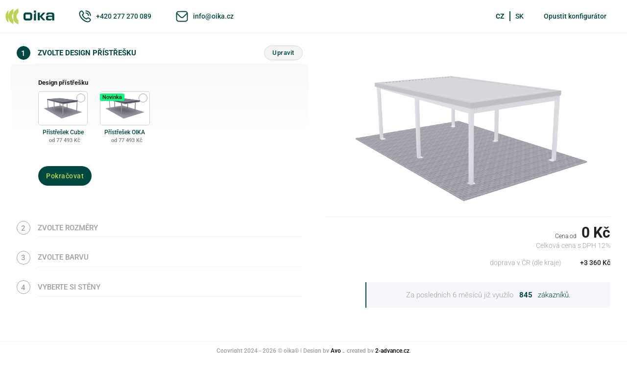

--- FILE ---
content_type: text/html; charset=utf-8
request_url: https://konfigurator.oika.cz/produkt/pristresek
body_size: 5404
content:
<!DOCTYPE html> <html lang="cs" class="notouch yeswebp"> <head> <meta charset="utf-8"> <title id="snippet--page_title">Přístřešek :: Konfigurátor OIKA.cz</title> <meta name="description" content="Montáž je možné provést za&nbsp;12 týdnů od&nbsp;objednání"> <meta name="keywords" content=""> <meta http-equiv="X-UA-Compatible" content="IE=edge"> <meta name="viewport" content="width=device-width, initial-scale=1.0"> <meta name="theme-color" content="#000000"> <meta name="msapplication-navbutton-color" content="#000000"> <meta name="msapplication-TileColor" content="#000000"> <meta name="mobile-web-app-capable" content="yes"> <meta name="apple-mobile-web-app-status-bar-style" content="black-translucen"> <link rel="manifest" href="/manifest.json"> <meta name='robots' content='index,follow'> <meta name="googlebot" content="index,follow,snippet,archive"> <meta name="author" content="2-advance.cz"> <meta name="web_author" content="2-advance.cz"> <meta name="dcterms.rightsHolder" content="2-advance.cz"> <link rel="canonical" href="https://konfigurator.oika.cz/produkt/pristresek"> <link rel="alternate" hreflang="x-default" href="https://konfigurator.konfigurator.cz/produkt/pristresek"> <link rel="alternate" hreflang="cs" href="https://konfigurator.konfigurator.cz/produkt/pristresek"> <link rel="alternate" hreflang="sk" href="https://konfigurator.oika.sk/sk/produkt/pristresok"> <meta name="twitter:card" content="summary"> <meta name="twitter:creator" content="@2-advance"> <meta name="twitter:title" content="Přístřešek :: Konfigurátor OIKA.cz"> <meta name="twitter:description" content="Montáž je možné provést za&nbsp;12 týdnů od&nbsp;objednání"> <meta name="twitter:image" content="https://konfigurator.oika.cz/systemfiles/product/image/1746953049nbat9lv.png"> <meta name="twitter:image:alt" content="Přístřešek :: Konfigurátor OIKA.cz"> <meta property="og:title" content="Přístřešek :: Konfigurátor OIKA.cz"> <meta property="og:type" content="website"> <meta property="og:url" content="https://konfigurator.oika.cz/produkt/pristresek"> <meta property="og:locale" content="cs-CZ"> <meta property="og:locale:alternate" content="sk-SK"> <meta property="og:site_name" content="Konfigurátor OIKA.cz"> <meta property="og:image" content="https://konfigurator.oika.cz/systemfiles/product/image/1746953049nbat9lv.png"> <meta property='og:image:width' content='699'> <meta property='og:image:height' content='416'> <meta property="og:image:secure_url" content="https://konfigurator.oika.cz/systemfiles/product/image/1746953049nbat9lv.png"> <meta property="og:image:alt" content="Přístřešek :: Konfigurátor OIKA.cz"> <meta property="og:description" content="Montáž je možné provést za&nbsp;12 týdnů od&nbsp;objednání"> <script type="application/ld+json">
      {
      "@context": "https://schema.org/",
      "@type": "Product",
      "name": Přístřešek,
      "description": "",
      "image": "https://konfigurator.oika.cz/systemfiles/product/image/1746953049nbat9lv.png",
      "offers": {
         "@type": "Offer",
         "priceCurrency": "CZK",
         "price": 0,
         "priceValidUntil": "2027-1-28",
         "availability": "https://schema.org/OutOfStock",
         "url": "https://konfigurator.oika.cz/produkt/pristresek"
      },
      "brand":{
        "@type": "Brand",
        "name": "Moderní Garáže s.r.o."
      }
      }

    </script> <meta name="format-detection" content="telephone=no"> <link rel="alternate" type="application/rss+xml" title="RSS Feed" href="/rss.xml"> <link href="https://konfigurator.oika.cz/systemfiles/global/image/favicon.ico" rel="shortcut icon" type="image/x-icon"> <link href="https://konfigurator.oika.cz/systemfiles/global/image/1759563650icon-16x16.png" rel="icon" sizes="16x16" type="image/png"> <link href="https://konfigurator.oika.cz/systemfiles/global/image/1759563650icon-32x32.png" rel="icon" sizes="32x32" type="image/png"> <link href="https://konfigurator.oika.cz/systemfiles/global/image/1759563650icon-48x48.png" rel="icon" sizes="48x48" type="image/png"> <link href="https://konfigurator.oika.cz/systemfiles/global/image/1759563650icon-76x76.png" rel="icon" sizes="76x76" type="image/png"> <link href="https://konfigurator.oika.cz/systemfiles/global/image/1759563304icon-120x120.png" rel="icon" sizes="120x120" type="image/png"> <link href="https://konfigurator.oika.cz/systemfiles/global/image/1759563304icon-152x152.png" rel="icon" sizes="152x152" type="image/png"> <link href="https://konfigurator.oika.cz/systemfiles/global/image/1759563304icon-180x180.png" rel="apple-touch-icon" sizes="180x180"> <link href="https://konfigurator.oika.cz/systemfiles/global/image/1759563304icon-192x192.png" rel="icon" sizes="192x192" type="image/png"> <link rel="preconnect" href="https://fonts.googleapis.com"> <link rel="preconnect" href="https://fonts.gstatic.com" crossorigin> <link href="/style/font/stylesheet-open-sans.css?v=1732781909" rel="stylesheet"> <link href="https://konfigurator.oika.cz/style/app.css?v=1769261528" rel="stylesheet"> <link href="https://konfigurator.oika.cz/style/components/popup.css?v=1769530109" rel="stylesheet"> <link href="https://konfigurator.oika.cz/style/plugin/select2.css?v=1741020858" rel="stylesheet"> <link href="https://konfigurator.oika.cz/style/plugin/jquery_ui.css?v=1759758134" rel="stylesheet"> <link href="https://konfigurator.oika.cz/_cookies/cookies_script_light.css" rel="stylesheet" media="print" onload="this.media='all'"> <link href="https://konfigurator.oika.cz/style/print.css?v=1732781871" rel="stylesheet" media="print"> <script src="https://konfigurator.oika.cz/script/jquery-3.7.1.min.js?v=1732781855"></script> <script src="https://konfigurator.oika.cz/script/jquery-ui.min.js?v=1732781856"></script> <script>
        window.dataLayer = window.dataLayer || [];
        function gtag(){ dataLayer.push(arguments); }

        gtag('consent', 'default', {
            'ad_storage': "denied",
            'analytics_storage': "denied",
            'personalization_storage': "denied",
            'ad_user_data': "denied",
            'ad_personalization': "denied",

            'functionality_storage': 'granted',
            'security_storage': 'granted',

            'wait_for_update': 1000
        } );
    </script> <script>
        (function(w,d,s,l,i) { w[l]=w[l]||[];w[l].push( { 'gtm.start':
                new Date().getTime(),event:'gtm.js' } );var f=d.getElementsByTagName(s)[0],
            j=d.createElement(s),dl=l!='dataLayer'?'&l='+l:'';j.async=true;j.src=
            'https://www.googletagmanager.com/gtm.js?id='+i+dl;f.parentNode.insertBefore(j,f);
        })(window,document,'script','dataLayer',"GTM-5JV3PB6");
    </script> <script type="text/plain" data-cookiecategory="analytics" >
        window.smartlook||(function(d) {
            var o=smartlook=function(){ o.api.push(arguments)},h=d.getElementsByTagName('head')[0];
            var c=d.createElement('script');o.api=new Array();
            c.async=true;c.type='text/javascript';
            c.charset='utf-8';
            c.src='https://rec.smartlook.com/recorder.js';
            h.appendChild(c); } )(document);
        smartlook('init', "8c336345e4a8e81983317bcb1231d22b3c638521",{
                interceptors: {
                    error: (data, context) => {
                        if (data.message?.startsWith('Failed to load')) {
                            return false;
                        }
                    }
                }
            }
        );
    </script> <!-- GA 4 --> <!-- Google tag (gtag.js) --> <!-- <script async src="https://www.googletagmanager.com/gtag/js?id=G-17M4BM9PLP"></script> <script>
            window.dataLayer = window.dataLayer || [];
            function gtag() { dataLayer.push(arguments); }
            gtag('js', new Date());

            gtag('config', 'G-17M4BM9PLP');
        </script> --> <!-- Google Adwords --> <!-- Google tag (gtag.js) --> <!-- <script async src="https://www.googletagmanager.com/gtag/js?id=AW-11189649437"></script> <script>
        window.dataLayer = window.dataLayer || [];
        function gtag(){ dataLayer.push(arguments);}
        gtag('js', new Date());

        gtag('config', 'AW-11189649437');
    </script> --> <!-- Retargetingový kod Sklik --> <!-- <script type="text/javascript" src="https://c.seznam.cz/js/rc.js"></script> <script>
            var retargetingConf = {
                rtgId: 1393938
            };
            if (window.rc && window.rc.retargetingHit) {
                window.rc.retargetingHit(retargetingConf);
            }
        </script> --> <!-- Facebook Pixel Code --> <!-- <script>
        !function(f,b,e,v,n,t,s){ if(f.fbq)return;n=f.fbq=function(){ n.callMethod?
        n.callMethod.apply(n,arguments):n.queue.push(arguments)};if(!f._fbq)f._fbq=n;
        n.push=n;n.loaded=!0;n.version='2.0';n.queue=[];t=b.createElement(e);t.async=!0;
        t.src=v;s=b.getElementsByTagName(e)[0];s.parentNode.insertBefore(t,s)}(window,
        document,'script','https://connect.facebook.net/en_US/fbevents.js');

        fbq('init', '1711498379134926');
        fbq('track', "PageView");
    </script> <noscript><img height="1" width="1" style="display:none" src="https://www.facebook.com/tr?id=1711498379134926&ev=PageView&noscript=1" /></noscript> --> <!-- End Facebook Pixel Code --> </head> <body class=" sub cs" data-page-typ="product" id="root"> <noscript><iframe src="https://www.googletagmanager.com/ns.html?id=GTM-5JV3PB6" class="visible_hidden"></iframe></noscript> <script ><!-- FOUC --></script> <div> <div class="header_wrap"> <div class="container"> <div class="row header"> <h1 class="sr-only">Přístřešek</h1> <div class="col s6 m7 header_left"> <a href="/"><img src="/systemfiles/global/image/1759563823logo.svg" class="logo" alt="Logo"></a> <a href="tel:+420277270089" title="Zavolat na číslo +420 277 270 089" class="hide-on-med-and-down slide_effect"><svg xmlns="http://www.w3.org/2000/svg" version="1.1" viewBox="0 0 20 20"><defs><style>.st0 { fill: #014940; } </style></defs><path id="Path_112" class="st0" d="M4.17.42c.672-.061,1.341.148,1.858.582.769.851,1.466,1.763,2.084,2.729.791,1.752-.45,2.7-1.354,3.986,1.026,2.509,3.012,4.504,5.516,5.542,1.19-.793,1.947-1.936,3.575-1.545,1.161.621,2.232,1.396,3.185,2.305.756.933.742,2.271-.033,3.188-3.061,4.141-8.173,2.141-11.574-.381C3.892,14.202-1.187,7.945.865,3.281,1.352,2.174,2.933.551,4.17.42M4.243,1.995c-.693.384-1.288.921-1.742,1.57C.392,7.183,4.82,12.532,7.46,14.762c2.517,2.125,8.013,5.37,10.373,1.352.273-.357.227-.863-.106-1.165-.66-.576-1.356-1.111-2.083-1.6-.262-.122-.562-.132-.832-.028-.51.192-1.379,1.186-1.952,1.507-.518.29-.909.021-1.428-.2-2.826-1.289-5.054-3.608-6.229-6.484-.173-.484-.268-.624.017-1.108.309-.525,1.272-1.364,1.467-1.841.076-.219.09-.454.041-.68-.527-.812-1.112-1.586-1.749-2.315-.196-.186-.472-.263-.736-.205"></path><path id="Path_113" class="st0" d="M11.462.416c.44-.022.882.005,1.316.082,3.872.621,6.746,3.922,6.829,7.842.029.448-.31.834-.757.863-.252.016-.497-.085-.664-.275-.19-.62-.307-1.261-.348-1.908-.563-2.53-2.586-4.477-5.135-4.943-.427-.072-.939-.039-1.316-.113-.423-.108-.679-.539-.57-.962.078-.307.332-.537.645-.586"></path><path id="Path_114" class="st0" d="M11.387,3.649c1.492-.056,2.927.575,3.894,1.712.707.888,1.092,1.989,1.091,3.124-.038.434-.42.754-.854.716-.36-.032-.652-.304-.709-.66-.251-1.24-.182-1.889-1.334-2.727-.837-.609-1.222-.421-2.07-.638-.423-.103-.683-.529-.58-.952.068-.28.284-.501.562-.575"></path></svg>+420 277 270 089</a> <a href="mailto:&#105;&#110;&#102;&#111;&#64;&#111;&#105;&#107;&#97;&#46;&#99;&#122;" title="Napsat e-mail pro &#105;&#110;&#102;&#111;&#64;&#111;&#105;&#107;&#97;&#46;&#99;&#122;" class="hide-on-med-and-down slide_effect"><svg xmlns="http://www.w3.org/2000/svg" version="1.1" viewBox="0 0 20 20"><defs><style>.st0 { fill: #014940;}</style></defs><path id="Path_111" class="st0" d="M3.961,1.303c3.852.214,8.161-.359,11.961-.02,1.984.211,3.518,1.839,3.61,3.832.237,3.147-.178,6.574,0,9.75-.09,1.995-1.627,3.623-3.614,3.828-3.766.315-7.506-.024-11.762,0-1.965-.16-3.523-1.722-3.68-3.687.211-3.261-.283-6.882.017-10.105.187-1.856,1.62-3.343,3.468-3.598M4.034,2.864c-.511-.028-1.949,1.062-1.734,1.541l6.142,6.142c.888.749,2.183.764,3.088.035l6.216-6.284c-.337-.782-1.057-1.332-1.9-1.452l-11.812.018ZM17.97,6.417l-5.44,5.389c-1.495,1.183-3.611,1.169-5.09-.033L2.04,6.417v8.669c.197,1.039,1.013,1.849,2.053,2.038,3.862-.023,7.868.291,11.606.011.977-.073,2.267-1.016,2.267-2.05l.004-8.668Z"></path></svg>&#105;&#110;&#102;&#111;&#64;&#111;&#105;&#107;&#97;&#46;&#99;&#122;</a> </div> <div class="col s6 m5 header_right"> <div> <ul class="language"> <li><a href="https://konfigurator.oika.cz/" class="active">CZ</a></li> <li><a href="https://konfigurator.oika.sk/" >SK</a></li> </ul> </div> <div> <a href="https://oika.cz/" class="button secondary no-border leave_config">Opustit konfigurátor</a> </div> </div> </div> </div> <div id="snippet--flashes"></div> </div> <main class="container"> <div id="snippet--configuratorParameters"> <div class="row"> <div class="col s12"> <div id="1" class="configurator"> <div class="col s12 l6 configurator_parameters" > <form action="/" data-parameter-group-id="1" data-step="1" data-order="1" class="conf_form" id="form_config_1"> <input type="hidden" name="done" class="done" value="0"> <input type="hidden" name="edit" class="edit" value="0"> <input type="hidden" name="id" id="id" value="4"> <div class="col s12 parameter_group_header active complete"> <span> <span class="counter">1</span> <img src="/systemfiles/parameters/complete.svg" class="ico complete" alt="complete"> </span> <div> <div class="parameter_group_header_values_wrap"> <span> Zvolte design přístřešku </span> </div> <button class="btn btn-gray btn-small app-edit-btn">Upravit</button> </div> </div> <div class="parameter_group_wrap"> <div class="opacity-enter-done"> <div class="parameter radio|image " data-parameter-order="82"> <div class="parameter_title">Design přístřešku</div> <div class="parameter_wrap"> <div class="parameter_items_wrap radio_image_wrap"> <label class="input-wrap disabled-undefined"> <input type="radio" data-validation="Vyberte hodnotu: Design přístřešku" name="85" class="nouniform" data-reset="" data-to-header="true" data-value-id="703" value="703"> <span class="radio_image"> <img class="image" title="Přístřešek Cube" alt="Přístřešek Cube" src="/systemfiles/parameters/typ_pristresku/cube.png"> </span> <span class="radio_image_text"> Přístřešek Cube <span class="additional_price"> <span class="price"> od 77 493 Kč </span> </span> </span> </label> <label class="input-wrap disabled-undefined"> <div class="flags"> <div class="flag" style="background-color: rgb(0, 255, 127); color: rgb(0, 0, 0);">Novinka</div> </div> <input type="radio" name="85" class="nouniform" data-reset="" data-to-header="true" data-value-id="704" value="704"> <span class="radio_image"> <img class="image" title="Přístřešek OIKA" alt="Přístřešek OIKA" src="/systemfiles/parameters/typ_pristresku/oika.png"> </span> <span class="radio_image_text"> Přístřešek OIKA <span class="additional_price"> <span class="price"> od 77 493 Kč </span> </span> </span> </label> </div> </div> </div> <div class="col s12 parameter_value_hint not-show"> </div> <div class="parameter_button"> <button class="btn app-continue-btn">Pokračovat</button> </div> </div> </div> </form> <form action="/" data-parameter-group-id="1" data-step="2" data-order="2" class="conf_form" id="form_config_2"> <input type="hidden" name="done" class="done" value="0"> <input type="hidden" name="edit" class="edit" value="0"> <input type="hidden" name="id" id="id" value="4"> <div class="col s12 parameter_group_header"> <span> <span class="counter">2</span> <img src="/systemfiles/parameters/complete.svg" class="ico complete" alt="complete"> </span> <div> <div class="parameter_group_header_values_wrap"> <span> Zvolte rozměry </span> </div> </div> </div> </form> <form action="/" data-parameter-group-id="1" data-step="3" data-order="3" class="conf_form" id="form_config_3"> <input type="hidden" name="done" class="done" value="0"> <input type="hidden" name="edit" class="edit" value="0"> <input type="hidden" name="id" id="id" value="4"> <div class="col s12 parameter_group_header"> <span> <span class="counter">3</span> <img src="/systemfiles/parameters/complete.svg" class="ico complete" alt="complete"> </span> <div> <div class="parameter_group_header_values_wrap"> <span> Zvolte barvu </span> </div> </div> </div> </form> <form action="/" data-parameter-group-id="1" data-step="4" data-order="4" class="conf_form" id="form_config_4"> <input type="hidden" name="done" class="done" value="0"> <input type="hidden" name="edit" class="edit" value="0"> <input type="hidden" name="id" id="id" value="4"> <div class="col s12 parameter_group_header"> <span> <span class="counter">4</span> <img src="/systemfiles/parameters/complete.svg" class="ico complete" alt="complete"> </span> <div> <div class="parameter_group_header_values_wrap"> <span> Vyberte si stěny </span> </div> </div> </div> </form> </div> <div class="col s12 l6 configurator_image pristresek"> <div class="col s12 configurator_product id4 group-null"> <span class="configurator_image_wrap_overflow"> <span class="configurator_image_wrap "> <img src="/systemfiles/product/blank.png" class="image" title="Přístřešek" alt="Přístřešek"> <div class="configurator_image_layers"> <img src="/systemfiles/product/pristresek/jedno-auto/lak/cube/konstrukce/9010.png" class="image" title="Přístřešek" alt="Přístřešek"> <img src="/systemfiles/product/pristresek/jedno-auto/omitka/cube/konstrukce/bila.png" class="image" title="Přístřešek" alt="Přístřešek"> <img src="/systemfiles/product/pristresek/jedno-auto/atika/9010.png" class="image" title="Přístřešek" alt="Přístřešek"> <img src="/systemfiles/product/pristresek/jedno-auto/strecha/9010.png" class="image" title="Přístřešek" alt="Přístřešek"> </div> </span> <div class="configurator_image_layers_overlay"></div> </span> <div class="configurator_product_data"> <div class="product_price_item"> <div class="product_price_wrap"><span class="product_price_prefix">Cena od</span><span class="product_price"><span>0 Kč</span></span></div> <span class="product_price_sufix">Celková cena s DPH 12%</span> <div class="product_additional_price hide-on-med-and-down"> <div class="product_additional_price_row"> <span>doprava v ČR (dle kraje)</span> <span> <span class="price black_text">+3 360 Kč</span> </span> </div> </div> <div class="product_summary_order_text hide-on-med-and-down"><span>Za posledních 6 měsíců již využilo </span><span class="product_summary_order_count">845 </span><span>zákazníků.</span></div> </div> </div> </div> </div> </div> </div> </div> </div> </main> </div> <div class="footer_wrap" style=""> <div class="container"> <div class="footer center-align"> <span>Copyright 2024 - 2026 © oika® | Design by <a href="https://ayopixel.cz/" target="_blank" rel="noopener" style="color: rgb(0, 0, 0);">Ayo <span style="color: rgb(220, 0, 28);">.</span></a>, created by <a href="https://www.2-advance.cz/" target="_blank" rel="noopener" style="color: rgb(0, 0, 0);">2-advance.cz</a>. </span> </div> </div> </div> <div class="text_popup control_popup" role="dialog" aria-modal="true" id="controlPopup"> <div class="boxes"> <input type="hidden" value=""> <p class='warning'>Upozornění</p> <div class="text" id="controlText"></div> <button type="button" class="close cursor btn typ_1 inline min_margin_top small" aria-describedby="controlText">Zavřít</button> </div> </div> <input type='hidden' id='lang' value='cs'> <input type='hidden' id='mena' value='Kč'> <input type='hidden' name='telefon_language' id='telefon_language' value="Telefon nemá správný formát"> <input type='hidden' name='email_language' id='email_language' value="E-mail nemá správný formát"> <input type='hidden' name='email_language_2' id='email_language_2' value="Vyplňte pole <strong>E-mail</strong>"> <input type='hidden' name='psc_language' id='psc_language' value="PSČ musí obsahovat 5 míst"> <input type='hidden' name='psc_dodaci_language' id='psc_dodaci_language' value="PSČ u dodací adresy musí obsahovat 5 míst"> <input type='hidden' name='ic_language' id='ic_language' value="V případě že je vyplněná <strong>Firma</strong>, musí být vyplněné pole <strong>IČ</strong>"> <input type='hidden' name='firma_language' id='firma_language' value="V případě že je vyplněné <strong>IČ</strong>, musí být vyplněné pole <strong>Firma</strong>"> <input type='hidden' name='ic_mezera_language' id='ic_mezera_language' value="<strong>Pole IČ</strong> musí mít 8 znaků"> <input type='hidden' name='dic_mezera_language' id='dic_mezera_language' value="<strong>Pole DIČ</strong> musí mít 8-12 znaků"> <input type='hidden' id='leave_config' value="Opravdu chcete opustit web? Je možné, že některé data nebuduou uloženy."> <input type='hidden' id='web_firma' value="Moderní Garáže s.r.o."> <input type='hidden' id='curr_f' value="CZK"> <input type='hidden' id='recaptcha' value="<strong>Potvrďte, že nejste robot</strong>"> <input type='hidden' id="re_key" value="6LcRe_QpAAAAAMWMtNzaiG9aKWhWWLZ7upX0gxau"> <input type='hidden' id='privacy-policy-link' value='/zasady-ochrany-osobnich-udaju/'> <input type='hidden' id='cookie-congif' data-force="0" data-consent-layout="cloud" data-consent-layout-position="bottom center" data-modal="box" data-modal-position="left" value=''> <script src="https://konfigurator.oika.cz/script/plugin/insiders.min.js?v=1732781866" defer></script> <script src="https://konfigurator.oika.cz/script/plugin/nette_cookies.min.js?v=1732781867" defer></script> <script src="https://konfigurator.oika.cz/script/plugin/numeric.min.js?v=1732781867" defer></script> <script src="https://konfigurator.oika.cz/script/plugin/swipebox.min.js?v=1732781868" defer></script> <script src="https://konfigurator.oika.cz/script/plugin/owl_carousel.min.js?v=1751978136" defer></script> <script src="https://konfigurator.oika.cz/script/plugin/uniform.min.js?v=1732781869" defer></script> <script src="https://konfigurator.oika.cz/script/plugin/select2.min.js?v=1732781868" defer></script> <script src="https://konfigurator.oika.cz/script/plugin/masonry.min.js?v=1732781867" defer></script> <script src="https://konfigurator.oika.cz/script/plugin/tooltipster.min.js?v=1732781869" defer></script> <script src="https://konfigurator.oika.cz/script/plugin/lite_youtube.js?v=1732781866" defer></script> <script src="https://konfigurator.oika.cz/script/ajax/nette.ajax.min.js?v=1732781858" defer></script> <script src="https://konfigurator.oika.cz/_cookies/lang/cookies_script_cs.min.js?v=28-01-2026" defer></script> <script src="https://konfigurator.oika.cz/_cookies/cookies_script.min.js?v=28-01-2026" defer></script> <script src="https://konfigurator.oika.cz/script/presentation.min.js?v=1748864453" defer></script> <script src="https://konfigurator.oika.cz/script/eshop.min.js?v=1732781854" defer></script> <script src="https://konfigurator.oika.cz/script/default.min.js?v=1732781854" defer></script> <div class="clear" id="snippet--afterAjax"> <script src="https://konfigurator.oika.cz/script/modal_control.min.js?v=1732781856" defer></script> <script src="https://konfigurator.oika.cz/script/afterAjax.min.js?v=1767259455" defer></script> </div> </body> </html>

--- FILE ---
content_type: text/css
request_url: https://konfigurator.oika.cz/style/font/stylesheet-open-sans.css?v=1732781909
body_size: -970
content:
@font-face{font-family:'Open Sans';font-display:swap;font-style:normal;font-weight:300;src:local(''),url('../../font/open-sans/open-sans-v34-latin-ext_latin-300.woff2') format('woff2'),url('../../font/open-sans/open-sans-v34-latin-ext_latin-300.woff') format('woff')}@font-face{font-family:'Open Sans';font-display:swap;font-style:normal;font-weight:400;src:local(''),url('../../font/open-sans/open-sans-v34-latin-ext_latin-regular.woff2') format('woff2'),url('../../font/open-sans/open-sans-v34-latin-ext_latin-regular.woff') format('woff')}@font-face{font-family:'Open Sans';font-display:swap;font-style:normal;font-weight:500;src:local(''),url('../../font/open-sans/open-sans-v34-latin-ext_latin-500.woff2') format('woff2'),url('../../font/open-sans/open-sans-v34-latin-ext_latin-500.woff') format('woff')}@font-face{font-family:'Open Sans';font-display:swap;font-style:normal;font-weight:600;src:local(''),url('../../font/open-sans/open-sans-v34-latin-ext_latin-600.woff2') format('woff2'),url('../../font/open-sans/open-sans-v34-latin-ext_latin-600.woff') format('woff')}@font-face{font-family:'Open Sans';font-display:swap;font-style:normal;font-weight:700;src:local(''),url('../../font/open-sans/open-sans-v34-latin-ext_latin-700.woff2') format('woff2'),url('../../font/open-sans/open-sans-v34-latin-ext_latin-700.woff') format('woff')}@font-face{font-family:'Open Sans';font-display:swap;font-style:normal;font-weight:800;src:local(''),url('../../font/open-sans/open-sans-v34-latin-ext_latin-800.woff2') format('woff2'),url('../../font/open-sans/open-sans-v34-latin-ext_latin-800.woff') format('woff')}@font-face{font-family:'Open Sans';font-display:swap;font-style:italic;font-weight:300;src:local(''),url('../../font/open-sans/open-sans-v34-latin-ext_latin-300italic.woff2') format('woff2'),url('../../font/open-sans/open-sans-v34-latin-ext_latin-300italic.woff') format('woff')}@font-face{font-family:'Open Sans';font-display:swap;font-style:italic;font-weight:400;src:local(''),url('../../font/open-sans/open-sans-v34-latin-ext_latin-italic.woff2') format('woff2'),url('../../font/open-sans/open-sans-v34-latin-ext_latin-italic.woff') format('woff')}@font-face{font-family:'Open Sans';font-display:swap;font-style:italic;font-weight:500;src:local(''),url('../../font/open-sans/open-sans-v34-latin-ext_latin-500italic.woff2') format('woff2'),url('../../font/open-sans/open-sans-v34-latin-ext_latin-500italic.woff') format('woff')}@font-face{font-family:'Open Sans';font-display:swap;font-style:italic;font-weight:600;src:local(''),url('../../font/open-sans/open-sans-v34-latin-ext_latin-600italic.woff2') format('woff2'),url('../../font/open-sans/open-sans-v34-latin-ext_latin-600italic.woff') format('woff')}@font-face{font-family:'Open Sans';font-display:swap;font-style:italic;font-weight:700;src:local(''),url('../../font/open-sans/open-sans-v34-latin-ext_latin-700italic.woff2') format('woff2'),url('../../font/open-sans/open-sans-v34-latin-ext_latin-700italic.woff') format('woff')}@font-face{font-family:'Open Sans';font-display:swap;font-style:italic;font-weight:800;src:local(''),url('../../font/open-sans/open-sans-v34-latin-ext_latin-800italic.woff2') format('woff2'),url('../../font/open-sans/open-sans-v34-latin-ext_latin-800italic.woff') format('woff')}/*# sourceMappingURL=stylesheet-open-sans.css.map */

--- FILE ---
content_type: text/css
request_url: https://konfigurator.oika.cz/style/app.css?v=1769261528
body_size: 26367
content:
@charset "UTF-8";@font-face{font-family:'Roboto';font-style:normal;font-weight:100;font-stretch:normal;font-display:swap;src:url(https://fonts.gstatic.com/s/roboto/v50/KFOMCnqEu92Fr1ME7kSn66aGLdTylUAMQXC89YmC2DPNWubEbGmT.ttf) format('truetype')}@font-face{font-family:'Roboto';font-style:normal;font-weight:300;font-stretch:normal;font-display:swap;src:url(https://fonts.gstatic.com/s/roboto/v50/KFOMCnqEu92Fr1ME7kSn66aGLdTylUAMQXC89YmC2DPNWuaabWmT.ttf) format('truetype')}@font-face{font-family:'Roboto';font-style:normal;font-weight:500;font-stretch:normal;font-display:swap;src:url(https://fonts.gstatic.com/s/roboto/v50/KFOMCnqEu92Fr1ME7kSn66aGLdTylUAMQXC89YmC2DPNWub2bWmT.ttf) format('truetype')}@font-face{font-family:'Roboto';font-style:normal;font-weight:700;font-stretch:normal;font-display:swap;src:url(https://fonts.gstatic.com/s/roboto/v50/KFOMCnqEu92Fr1ME7kSn66aGLdTylUAMQXC89YmC2DPNWuYjammT.ttf) format('truetype')}.materialize-red{background-color:#e51c23 !important}.clear{clear:both}.visually_hidden{display:none}.sr-only{position:absolute;width:1px;height:1px;padding:0;margin:-1px;overflow:hidden;clip:rect(0, 0, 0, 0);white-space:nowrap;border:0}.materialize-red-text{color:#e51c23 !important}.materialize-red.lighten-5{background-color:#fdeaeb !important}.materialize-red-text.text-lighten-5{color:#fdeaeb !important}.materialize-red.lighten-4{background-color:#f8c1c3 !important}.materialize-red-text.text-lighten-4{color:#f8c1c3 !important}.materialize-red.lighten-3{background-color:#f3989b !important}.materialize-red-text.text-lighten-3{color:#f3989b !important}.materialize-red.lighten-2{background-color:#ee6e73 !important}.materialize-red-text.text-lighten-2{color:#ee6e73 !important}.materialize-red.lighten-1{background-color:#ea454b !important}.materialize-red-text.text-lighten-1{color:#ea454b !important}.materialize-red.darken-1{background-color:#d0181e !important}.materialize-red-text.text-darken-1{color:#d0181e !important}.materialize-red.darken-2{background-color:#b9151b !important}.materialize-red-text.text-darken-2{color:#b9151b !important}.materialize-red.darken-3{background-color:#a21318 !important}.materialize-red-text.text-darken-3{color:#a21318 !important}.materialize-red.darken-4{background-color:#8b1014 !important}.materialize-red-text.text-darken-4{color:#8b1014 !important}.red{background-color:#f44336 !important}.red-text{color:#f44336 !important}.red.lighten-5{background-color:#ffebee !important}.red-text.text-lighten-5{color:#ffebee !important}.red.lighten-4{background-color:#ffcdd2 !important}.red-text.text-lighten-4{color:#ffcdd2 !important}.red.lighten-3{background-color:#ef9a9a !important}.red-text.text-lighten-3{color:#ef9a9a !important}.red.lighten-2{background-color:#e57373 !important}.red-text.text-lighten-2{color:#e57373 !important}.red.lighten-1{background-color:#ef5350 !important}.red-text.text-lighten-1{color:#ef5350 !important}.red.darken-1{background-color:#e53935 !important}.red-text.text-darken-1{color:#e53935 !important}.red.darken-2{background-color:#d32f2f !important}.red-text.text-darken-2{color:#d32f2f !important}.red.darken-3{background-color:#c62828 !important}.red-text.text-darken-3{color:#c62828 !important}.red.darken-4{background-color:#b71c1c !important}.red-text.text-darken-4{color:#b71c1c !important}.red.accent-1{background-color:#ff8a80 !important}.red-text.text-accent-1{color:#ff8a80 !important}.red.accent-2{background-color:#ff5252 !important}.red-text.text-accent-2{color:#ff5252 !important}.red.accent-3{background-color:#ff1744 !important}.red-text.text-accent-3{color:#ff1744 !important}.red.accent-4{background-color:#d50000 !important}.red-text.text-accent-4{color:#d50000 !important}.pink{background-color:#e91e63 !important}.pink-text{color:#e91e63 !important}.pink.lighten-5{background-color:#fce4ec !important}.pink-text.text-lighten-5{color:#fce4ec !important}.pink.lighten-4{background-color:#f8bbd0 !important}.pink-text.text-lighten-4{color:#f8bbd0 !important}.pink.lighten-3{background-color:#f48fb1 !important}.pink-text.text-lighten-3{color:#f48fb1 !important}.pink.lighten-2{background-color:#f06292 !important}.pink-text.text-lighten-2{color:#f06292 !important}.pink.lighten-1{background-color:#ec407a !important}.pink-text.text-lighten-1{color:#ec407a !important}.pink.darken-1{background-color:#d81b60 !important}.pink-text.text-darken-1{color:#d81b60 !important}.pink.darken-2{background-color:#c2185b !important}.pink-text.text-darken-2{color:#c2185b !important}.pink.darken-3{background-color:#ad1457 !important}.pink-text.text-darken-3{color:#ad1457 !important}.pink.darken-4{background-color:#880e4f !important}.pink-text.text-darken-4{color:#880e4f !important}.pink.accent-1{background-color:#ff80ab !important}.pink-text.text-accent-1{color:#ff80ab !important}.pink.accent-2{background-color:#ff4081 !important}.pink-text.text-accent-2{color:#ff4081 !important}.pink.accent-3{background-color:#f50057 !important}.pink-text.text-accent-3{color:#f50057 !important}.pink.accent-4{background-color:#c51162 !important}.pink-text.text-accent-4{color:#c51162 !important}.purple{background-color:#9c27b0 !important}.purple-text{color:#9c27b0 !important}.purple.lighten-5{background-color:#f3e5f5 !important}.purple-text.text-lighten-5{color:#f3e5f5 !important}.purple.lighten-4{background-color:#e1bee7 !important}.purple-text.text-lighten-4{color:#e1bee7 !important}.purple.lighten-3{background-color:#ce93d8 !important}.purple-text.text-lighten-3{color:#ce93d8 !important}.purple.lighten-2{background-color:#ba68c8 !important}.purple-text.text-lighten-2{color:#ba68c8 !important}.purple.lighten-1{background-color:#ab47bc !important}.purple-text.text-lighten-1{color:#ab47bc !important}.purple.darken-1{background-color:#8e24aa !important}.purple-text.text-darken-1{color:#8e24aa !important}.purple.darken-2{background-color:#7b1fa2 !important}.purple-text.text-darken-2{color:#7b1fa2 !important}.purple.darken-3{background-color:#6a1b9a !important}.purple-text.text-darken-3{color:#6a1b9a !important}.purple.darken-4{background-color:#4a148c !important}.purple-text.text-darken-4{color:#4a148c !important}.purple.accent-1{background-color:#ea80fc !important}.purple-text.text-accent-1{color:#ea80fc !important}.purple.accent-2{background-color:#e040fb !important}.purple-text.text-accent-2{color:#e040fb !important}.purple.accent-3{background-color:#d500f9 !important}.purple-text.text-accent-3{color:#d500f9 !important}.purple.accent-4{background-color:#a0f !important}.purple-text.text-accent-4{color:#a0f !important}.deep-purple{background-color:#673ab7 !important}.deep-purple-text{color:#673ab7 !important}.deep-purple.lighten-5{background-color:#ede7f6 !important}.deep-purple-text.text-lighten-5{color:#ede7f6 !important}.deep-purple.lighten-4{background-color:#d1c4e9 !important}.deep-purple-text.text-lighten-4{color:#d1c4e9 !important}.deep-purple.lighten-3{background-color:#b39ddb !important}.deep-purple-text.text-lighten-3{color:#b39ddb !important}.deep-purple.lighten-2{background-color:#9575cd !important}.deep-purple-text.text-lighten-2{color:#9575cd !important}.deep-purple.lighten-1{background-color:#7e57c2 !important}.deep-purple-text.text-lighten-1{color:#7e57c2 !important}.deep-purple.darken-1{background-color:#5e35b1 !important}.deep-purple-text.text-darken-1{color:#5e35b1 !important}.deep-purple.darken-2{background-color:#512da8 !important}.deep-purple-text.text-darken-2{color:#512da8 !important}.deep-purple.darken-3{background-color:#4527a0 !important}.deep-purple-text.text-darken-3{color:#4527a0 !important}.deep-purple.darken-4{background-color:#311b92 !important}.deep-purple-text.text-darken-4{color:#311b92 !important}.deep-purple.accent-1{background-color:#b388ff !important}.deep-purple-text.text-accent-1{color:#b388ff !important}.deep-purple.accent-2{background-color:#7c4dff !important}.deep-purple-text.text-accent-2{color:#7c4dff !important}.deep-purple.accent-3{background-color:#651fff !important}.deep-purple-text.text-accent-3{color:#651fff !important}.deep-purple.accent-4{background-color:#6200ea !important}.deep-purple-text.text-accent-4{color:#6200ea !important}.indigo{background-color:#3f51b5 !important}.indigo-text{color:#3f51b5 !important}.indigo.lighten-5{background-color:#e8eaf6 !important}.indigo-text.text-lighten-5{color:#e8eaf6 !important}.indigo.lighten-4{background-color:#c5cae9 !important}.indigo-text.text-lighten-4{color:#c5cae9 !important}.indigo.lighten-3{background-color:#9fa8da !important}.indigo-text.text-lighten-3{color:#9fa8da !important}.indigo.lighten-2{background-color:#7986cb !important}.indigo-text.text-lighten-2{color:#7986cb !important}.indigo.lighten-1{background-color:#5c6bc0 !important}.indigo-text.text-lighten-1{color:#5c6bc0 !important}.indigo.darken-1{background-color:#3949ab !important}.indigo-text.text-darken-1{color:#3949ab !important}.indigo.darken-2{background-color:#303f9f !important}.indigo-text.text-darken-2{color:#303f9f !important}.indigo.darken-3{background-color:#283593 !important}.indigo-text.text-darken-3{color:#283593 !important}.indigo.darken-4{background-color:#1a237e !important}.indigo-text.text-darken-4{color:#1a237e !important}.indigo.accent-1{background-color:#8c9eff !important}.indigo-text.text-accent-1{color:#8c9eff !important}.indigo.accent-2{background-color:#536dfe !important}.indigo-text.text-accent-2{color:#536dfe !important}.indigo.accent-3{background-color:#3d5afe !important}.indigo-text.text-accent-3{color:#3d5afe !important}.indigo.accent-4{background-color:#304ffe !important}.indigo-text.text-accent-4{color:#304ffe !important}.blue{background-color:#2196f3 !important}.blue-text{color:#2196f3 !important}.blue.lighten-5{background-color:#e3f2fd !important}.blue-text.text-lighten-5{color:#e3f2fd !important}.blue.lighten-4{background-color:#bbdefb !important}.blue-text.text-lighten-4{color:#bbdefb !important}.blue.lighten-3{background-color:#90caf9 !important}.blue-text.text-lighten-3{color:#90caf9 !important}.blue.lighten-2{background-color:#64b5f6 !important}.blue-text.text-lighten-2{color:#64b5f6 !important}.blue.lighten-1{background-color:#42a5f5 !important}.blue-text.text-lighten-1{color:#42a5f5 !important}.blue.darken-1{background-color:#1e88e5 !important}.blue-text.text-darken-1{color:#1e88e5 !important}.blue.darken-2{background-color:#1976d2 !important}.blue-text.text-darken-2{color:#1976d2 !important}.blue.darken-3{background-color:#1565c0 !important}.blue-text.text-darken-3{color:#1565c0 !important}.blue.darken-4{background-color:#0d47a1 !important}.blue-text.text-darken-4{color:#0d47a1 !important}.blue.accent-1{background-color:#82b1ff !important}.blue-text.text-accent-1{color:#82b1ff !important}.blue.accent-2{background-color:#448aff !important}.blue-text.text-accent-2{color:#448aff !important}.blue.accent-3{background-color:#2979ff !important}.blue-text.text-accent-3{color:#2979ff !important}.blue.accent-4{background-color:#2962ff !important}.blue-text.text-accent-4{color:#2962ff !important}.light-blue{background-color:#03a9f4 !important}.light-blue-text{color:#03a9f4 !important}.light-blue.lighten-5{background-color:#e1f5fe !important}.light-blue-text.text-lighten-5{color:#e1f5fe !important}.light-blue.lighten-4{background-color:#b3e5fc !important}.light-blue-text.text-lighten-4{color:#b3e5fc !important}.light-blue.lighten-3{background-color:#81d4fa !important}.light-blue-text.text-lighten-3{color:#81d4fa !important}.light-blue.lighten-2{background-color:#4fc3f7 !important}.light-blue-text.text-lighten-2{color:#4fc3f7 !important}.light-blue.lighten-1{background-color:#29b6f6 !important}.light-blue-text.text-lighten-1{color:#29b6f6 !important}.light-blue.darken-1{background-color:#039be5 !important}.light-blue-text.text-darken-1{color:#039be5 !important}.light-blue.darken-2{background-color:#0288d1 !important}.light-blue-text.text-darken-2{color:#0288d1 !important}.light-blue.darken-3{background-color:#0277bd !important}.light-blue-text.text-darken-3{color:#0277bd !important}.light-blue.darken-4{background-color:#01579b !important}.light-blue-text.text-darken-4{color:#01579b !important}.light-blue.accent-1{background-color:#80d8ff !important}.light-blue-text.text-accent-1{color:#80d8ff !important}.light-blue.accent-2{background-color:#40c4ff !important}.light-blue-text.text-accent-2{color:#40c4ff !important}.light-blue.accent-3{background-color:#00b0ff !important}.light-blue-text.text-accent-3{color:#00b0ff !important}.light-blue.accent-4{background-color:#0091ea !important}.light-blue-text.text-accent-4{color:#0091ea !important}.cyan{background-color:#00bcd4 !important}.cyan-text{color:#00bcd4 !important}.cyan.lighten-5{background-color:#e0f7fa !important}.cyan-text.text-lighten-5{color:#e0f7fa !important}.cyan.lighten-4{background-color:#b2ebf2 !important}.cyan-text.text-lighten-4{color:#b2ebf2 !important}.cyan.lighten-3{background-color:#80deea !important}.cyan-text.text-lighten-3{color:#80deea !important}.cyan.lighten-2{background-color:#4dd0e1 !important}.cyan-text.text-lighten-2{color:#4dd0e1 !important}.cyan.lighten-1{background-color:#26c6da !important}.cyan-text.text-lighten-1{color:#26c6da !important}.cyan.darken-1{background-color:#00acc1 !important}.cyan-text.text-darken-1{color:#00acc1 !important}.cyan.darken-2{background-color:#0097a7 !important}.cyan-text.text-darken-2{color:#0097a7 !important}.cyan.darken-3{background-color:#00838f !important}.cyan-text.text-darken-3{color:#00838f !important}.cyan.darken-4{background-color:#006064 !important}.cyan-text.text-darken-4{color:#006064 !important}.cyan.accent-1{background-color:#84ffff !important}.cyan-text.text-accent-1{color:#84ffff !important}.cyan.accent-2{background-color:#18ffff !important}.cyan-text.text-accent-2{color:#18ffff !important}.cyan.accent-3{background-color:#00e5ff !important}.cyan-text.text-accent-3{color:#00e5ff !important}.cyan.accent-4{background-color:#00b8d4 !important}.cyan-text.text-accent-4{color:#00b8d4 !important}.teal{background-color:#009688 !important}.teal-text{color:#009688 !important}.teal.lighten-5{background-color:#e0f2f1 !important}.teal-text.text-lighten-5{color:#e0f2f1 !important}.teal.lighten-4{background-color:#b2dfdb !important}.teal-text.text-lighten-4{color:#b2dfdb !important}.teal.lighten-3{background-color:#80cbc4 !important}.teal-text.text-lighten-3{color:#80cbc4 !important}.teal.lighten-2{background-color:#4db6ac !important}.teal-text.text-lighten-2{color:#4db6ac !important}.teal.lighten-1{background-color:#26a69a !important}.teal-text.text-lighten-1{color:#26a69a !important}.teal.darken-1{background-color:#00897b !important}.teal-text.text-darken-1{color:#00897b !important}.teal.darken-2{background-color:#00796b !important}.teal-text.text-darken-2{color:#00796b !important}.teal.darken-3{background-color:#00695c !important}.teal-text.text-darken-3{color:#00695c !important}.teal.darken-4{background-color:#004d40 !important}.teal-text.text-darken-4{color:#004d40 !important}.teal.accent-1{background-color:#a7ffeb !important}.teal-text.text-accent-1{color:#a7ffeb !important}.teal.accent-2{background-color:#64ffda !important}.teal-text.text-accent-2{color:#64ffda !important}.teal.accent-3{background-color:#1de9b6 !important}.teal-text.text-accent-3{color:#1de9b6 !important}.teal.accent-4{background-color:#00bfa5 !important}.teal-text.text-accent-4{color:#00bfa5 !important}.green{background-color:#4caf50 !important}.green-text{color:#4caf50 !important}.green.lighten-5{background-color:#e8f5e9 !important}.green-text.text-lighten-5{color:#e8f5e9 !important}.green.lighten-4{background-color:#c8e6c9 !important}.green-text.text-lighten-4{color:#c8e6c9 !important}.green.lighten-3{background-color:#a5d6a7 !important}.green-text.text-lighten-3{color:#a5d6a7 !important}.green.lighten-2{background-color:#81c784 !important}.green-text.text-lighten-2{color:#81c784 !important}.green.lighten-1{background-color:#66bb6a !important}.green-text.text-lighten-1{color:#66bb6a !important}.green.darken-1{background-color:#43a047 !important}.green-text.text-darken-1{color:#43a047 !important}.green.darken-2{background-color:#388e3c !important}.green-text.text-darken-2{color:#388e3c !important}.green.darken-3{background-color:#2e7d32 !important}.green-text.text-darken-3{color:#2e7d32 !important}.green.darken-4{background-color:#1b5e20 !important}.green-text.text-darken-4{color:#1b5e20 !important}.green.accent-1{background-color:#b9f6ca !important}.green-text.text-accent-1{color:#b9f6ca !important}.green.accent-2{background-color:#69f0ae !important}.green-text.text-accent-2{color:#69f0ae !important}.green.accent-3{background-color:#00e676 !important}.green-text.text-accent-3{color:#00e676 !important}.green.accent-4{background-color:#00c853 !important}.green-text.text-accent-4{color:#00c853 !important}.light-green{background-color:#8bc34a !important}.light-green-text{color:#8bc34a !important}.light-green.lighten-5{background-color:#f1f8e9 !important}.light-green-text.text-lighten-5{color:#f1f8e9 !important}.light-green.lighten-4{background-color:#dcedc8 !important}.light-green-text.text-lighten-4{color:#dcedc8 !important}.light-green.lighten-3{background-color:#c5e1a5 !important}.light-green-text.text-lighten-3{color:#c5e1a5 !important}.light-green.lighten-2{background-color:#aed581 !important}.light-green-text.text-lighten-2{color:#aed581 !important}.light-green.lighten-1{background-color:#9ccc65 !important}.light-green-text.text-lighten-1{color:#9ccc65 !important}.light-green.darken-1{background-color:#7cb342 !important}.light-green-text.text-darken-1{color:#7cb342 !important}.light-green.darken-2{background-color:#689f38 !important}.light-green-text.text-darken-2{color:#689f38 !important}.light-green.darken-3{background-color:#558b2f !important}.light-green-text.text-darken-3{color:#558b2f !important}.light-green.darken-4{background-color:#33691e !important}.light-green-text.text-darken-4{color:#33691e !important}.light-green.accent-1{background-color:#ccff90 !important}.light-green-text.text-accent-1{color:#ccff90 !important}.light-green.accent-2{background-color:#b2ff59 !important}.light-green-text.text-accent-2{color:#b2ff59 !important}.light-green.accent-3{background-color:#76ff03 !important}.light-green-text.text-accent-3{color:#76ff03 !important}.light-green.accent-4{background-color:#64dd17 !important}.light-green-text.text-accent-4{color:#64dd17 !important}.lime{background-color:#cddc39 !important}.lime-text{color:#cddc39 !important}.lime.lighten-5{background-color:#f9fbe7 !important}.lime-text.text-lighten-5{color:#f9fbe7 !important}.lime.lighten-4{background-color:#f0f4c3 !important}.lime-text.text-lighten-4{color:#f0f4c3 !important}.lime.lighten-3{background-color:#e6ee9c !important}.lime-text.text-lighten-3{color:#e6ee9c !important}.lime.lighten-2{background-color:#dce775 !important}.lime-text.text-lighten-2{color:#dce775 !important}.lime.lighten-1{background-color:#d4e157 !important}.lime-text.text-lighten-1{color:#d4e157 !important}.lime.darken-1{background-color:#c0ca33 !important}.lime-text.text-darken-1{color:#c0ca33 !important}.lime.darken-2{background-color:#afb42b !important}.lime-text.text-darken-2{color:#afb42b !important}.lime.darken-3{background-color:#9e9d24 !important}.lime-text.text-darken-3{color:#9e9d24 !important}.lime.darken-4{background-color:#827717 !important}.lime-text.text-darken-4{color:#827717 !important}.lime.accent-1{background-color:#f4ff81 !important}.lime-text.text-accent-1{color:#f4ff81 !important}.lime.accent-2{background-color:#eeff41 !important}.lime-text.text-accent-2{color:#eeff41 !important}.lime.accent-3{background-color:#c6ff00 !important}.lime-text.text-accent-3{color:#c6ff00 !important}.lime.accent-4{background-color:#aeea00 !important}.lime-text.text-accent-4{color:#aeea00 !important}.yellow{background-color:#ffeb3b !important}.yellow-text{color:#ffeb3b !important}.yellow.lighten-5{background-color:#fffde7 !important}.yellow-text.text-lighten-5{color:#fffde7 !important}.yellow.lighten-4{background-color:#fff9c4 !important}.yellow-text.text-lighten-4{color:#fff9c4 !important}.yellow.lighten-3{background-color:#fff59d !important}.yellow-text.text-lighten-3{color:#fff59d !important}.yellow.lighten-2{background-color:#fff176 !important}.yellow-text.text-lighten-2{color:#fff176 !important}.yellow.lighten-1{background-color:#ffee58 !important}.yellow-text.text-lighten-1{color:#ffee58 !important}.yellow.darken-1{background-color:#fdd835 !important}.yellow-text.text-darken-1{color:#fdd835 !important}.yellow.darken-2{background-color:#fbc02d !important}.yellow-text.text-darken-2{color:#fbc02d !important}.yellow.darken-3{background-color:#f9a825 !important}.yellow-text.text-darken-3{color:#f9a825 !important}.yellow.darken-4{background-color:#f57f17 !important}.yellow-text.text-darken-4{color:#f57f17 !important}.yellow.accent-1{background-color:#ffff8d !important}.yellow-text.text-accent-1{color:#ffff8d !important}.yellow.accent-2{background-color:#ff0 !important}.yellow-text.text-accent-2{color:#ff0 !important}.yellow.accent-3{background-color:#ffea00 !important}.yellow-text.text-accent-3{color:#ffea00 !important}.yellow.accent-4{background-color:#ffd600 !important}.yellow-text.text-accent-4{color:#ffd600 !important}.amber{background-color:#ffc107 !important}.amber-text{color:#ffc107 !important}.amber.lighten-5{background-color:#fff8e1 !important}.amber-text.text-lighten-5{color:#fff8e1 !important}.amber.lighten-4{background-color:#ffecb3 !important}.amber-text.text-lighten-4{color:#ffecb3 !important}.amber.lighten-3{background-color:#ffe082 !important}.amber-text.text-lighten-3{color:#ffe082 !important}.amber.lighten-2{background-color:#ffd54f !important}.amber-text.text-lighten-2{color:#ffd54f !important}.amber.lighten-1{background-color:#ffca28 !important}.amber-text.text-lighten-1{color:#ffca28 !important}.amber.darken-1{background-color:#ffb300 !important}.amber-text.text-darken-1{color:#ffb300 !important}.amber.darken-2{background-color:#ffa000 !important}.amber-text.text-darken-2{color:#ffa000 !important}.amber.darken-3{background-color:#ff8f00 !important}.amber-text.text-darken-3{color:#ff8f00 !important}.amber.darken-4{background-color:#ff6f00 !important}.amber-text.text-darken-4{color:#ff6f00 !important}.amber.accent-1{background-color:#ffe57f !important}.amber-text.text-accent-1{color:#ffe57f !important}.amber.accent-2{background-color:#ffd740 !important}.amber-text.text-accent-2{color:#ffd740 !important}.amber.accent-3{background-color:#ffc400 !important}.amber-text.text-accent-3{color:#ffc400 !important}.amber.accent-4{background-color:#ffab00 !important}.amber-text.text-accent-4{color:#ffab00 !important}.orange{background-color:#ff9800 !important}.orange-text{color:#ff9800 !important}.orange.lighten-5{background-color:#fff3e0 !important}.orange-text.text-lighten-5{color:#fff3e0 !important}.orange.lighten-4{background-color:#ffe0b2 !important}.orange-text.text-lighten-4{color:#ffe0b2 !important}.orange.lighten-3{background-color:#ffcc80 !important}.orange-text.text-lighten-3{color:#ffcc80 !important}.orange.lighten-2{background-color:#ffb74d !important}.orange-text.text-lighten-2{color:#ffb74d !important}.orange.lighten-1{background-color:#ffa726 !important}.orange-text.text-lighten-1{color:#ffa726 !important}.orange.darken-1{background-color:#fb8c00 !important}.orange-text.text-darken-1{color:#fb8c00 !important}.orange.darken-2{background-color:#f57c00 !important}.orange-text.text-darken-2{color:#f57c00 !important}.orange.darken-3{background-color:#ef6c00 !important}.orange-text.text-darken-3{color:#ef6c00 !important}.orange.darken-4{background-color:#e65100 !important}.orange-text.text-darken-4{color:#e65100 !important}.orange.accent-1{background-color:#ffd180 !important}.orange-text.text-accent-1{color:#ffd180 !important}.orange.accent-2{background-color:#ffab40 !important}.orange-text.text-accent-2{color:#ffab40 !important}.orange.accent-3{background-color:#ff9100 !important}.orange-text.text-accent-3{color:#ff9100 !important}.orange.accent-4{background-color:#ff6d00 !important}.orange-text.text-accent-4{color:#ff6d00 !important}.deep-orange{background-color:#ff5722 !important}.deep-orange-text{color:#ff5722 !important}.deep-orange.lighten-5{background-color:#fbe9e7 !important}.deep-orange-text.text-lighten-5{color:#fbe9e7 !important}.deep-orange.lighten-4{background-color:#ffccbc !important}.deep-orange-text.text-lighten-4{color:#ffccbc !important}.deep-orange.lighten-3{background-color:#ffab91 !important}.deep-orange-text.text-lighten-3{color:#ffab91 !important}.deep-orange.lighten-2{background-color:#ff8a65 !important}.deep-orange-text.text-lighten-2{color:#ff8a65 !important}.deep-orange.lighten-1{background-color:#ff7043 !important}.deep-orange-text.text-lighten-1{color:#ff7043 !important}.deep-orange.darken-1{background-color:#f4511e !important}.deep-orange-text.text-darken-1{color:#f4511e !important}.deep-orange.darken-2{background-color:#e64a19 !important}.deep-orange-text.text-darken-2{color:#e64a19 !important}.deep-orange.darken-3{background-color:#d84315 !important}.deep-orange-text.text-darken-3{color:#d84315 !important}.deep-orange.darken-4{background-color:#bf360c !important}.deep-orange-text.text-darken-4{color:#bf360c !important}.deep-orange.accent-1{background-color:#ff9e80 !important}.deep-orange-text.text-accent-1{color:#ff9e80 !important}.deep-orange.accent-2{background-color:#ff6e40 !important}.deep-orange-text.text-accent-2{color:#ff6e40 !important}.deep-orange.accent-3{background-color:#ff3d00 !important}.deep-orange-text.text-accent-3{color:#ff3d00 !important}.deep-orange.accent-4{background-color:#dd2c00 !important}.deep-orange-text.text-accent-4{color:#dd2c00 !important}.brown{background-color:#795548 !important}.brown-text{color:#795548 !important}.brown.lighten-5{background-color:#efebe9 !important}.brown-text.text-lighten-5{color:#efebe9 !important}.brown.lighten-4{background-color:#d7ccc8 !important}.brown-text.text-lighten-4{color:#d7ccc8 !important}.brown.lighten-3{background-color:#bcaaa4 !important}.brown-text.text-lighten-3{color:#bcaaa4 !important}.brown.lighten-2{background-color:#a1887f !important}.brown-text.text-lighten-2{color:#a1887f !important}.brown.lighten-1{background-color:#8d6e63 !important}.brown-text.text-lighten-1{color:#8d6e63 !important}.brown.darken-1{background-color:#6d4c41 !important}.brown-text.text-darken-1{color:#6d4c41 !important}.brown.darken-2{background-color:#5d4037 !important}.brown-text.text-darken-2{color:#5d4037 !important}.brown.darken-3{background-color:#4e342e !important}.brown-text.text-darken-3{color:#4e342e !important}.brown.darken-4{background-color:#3e2723 !important}.brown-text.text-darken-4{color:#3e2723 !important}.blue-grey{background-color:#607d8b !important}.blue-grey-text{color:#607d8b !important}.blue-grey.lighten-5{background-color:#eceff1 !important}.blue-grey-text.text-lighten-5{color:#eceff1 !important}.blue-grey.lighten-4{background-color:#cfd8dc !important}.blue-grey-text.text-lighten-4{color:#cfd8dc !important}.blue-grey.lighten-3{background-color:#b0bec5 !important}.blue-grey-text.text-lighten-3{color:#b0bec5 !important}.blue-grey.lighten-2{background-color:#90a4ae !important}.blue-grey-text.text-lighten-2{color:#90a4ae !important}.blue-grey.lighten-1{background-color:#78909c !important}.blue-grey-text.text-lighten-1{color:#78909c !important}.blue-grey.darken-1{background-color:#546e7a !important}.blue-grey-text.text-darken-1{color:#546e7a !important}.blue-grey.darken-2{background-color:#455a64 !important}.blue-grey-text.text-darken-2{color:#455a64 !important}.blue-grey.darken-3{background-color:#37474f !important}.blue-grey-text.text-darken-3{color:#37474f !important}.blue-grey.darken-4{background-color:#263238 !important}.blue-grey-text.text-darken-4{color:#263238 !important}.grey{background-color:#9e9e9e !important}.grey-text{color:#9e9e9e !important}.grey.lighten-5{background-color:#fafafa !important}.grey-text.text-lighten-5{color:#fafafa !important}.grey.lighten-4{background-color:#f5f5f5 !important}.grey-text.text-lighten-4{color:#f5f5f5 !important}.grey.lighten-3{background-color:#eee !important}.grey-text.text-lighten-3{color:#eee !important}.grey.lighten-2{background-color:#e0e0e0 !important}.grey-text.text-lighten-2{color:#e0e0e0 !important}.grey.lighten-1{background-color:#bdbdbd !important}.grey-text.text-lighten-1{color:#bdbdbd !important}.grey.darken-1{background-color:#757575 !important}.grey-text.text-darken-1{color:#757575 !important}.grey.darken-2{background-color:#616161 !important}.grey-text.text-darken-2{color:#616161 !important}.grey.darken-3{background-color:#424242 !important}.grey-text.text-darken-3{color:#424242 !important}.grey.darken-4{background-color:#212121 !important}.grey-text.text-darken-4{color:#212121 !important}.black{background-color:#014940 !important}.black-text{color:#014940 !important}.white{background-color:#fff !important}.white-text{color:#fff !important}.transparent{background-color:transparent !important}.transparent-text{color:transparent !important}html{-ms-text-size-adjust:100%;-webkit-text-size-adjust:100%;line-height:1.15}body{margin:0}article,aside,footer,header,nav,section{display:block}h1{font-size:2em;margin:.67em 0}figcaption,figure,main{display:block}figure{margin:1em 40px}hr{box-sizing:content-box;height:0;overflow:visible}pre{font-family:monospace,monospace;font-size:1em}a{-webkit-text-decoration-skip:objects;background-color:transparent}abbr[title]{border-bottom:none;text-decoration:underline;text-decoration:underline dotted}b,strong{font-weight:inherit;font-weight:bolder}code,kbd,samp{font-family:monospace,monospace;font-size:1em}dfn{font-style:italic}mark{background-color:#ff0;color:#014940}small{font-size:80%}sub,sup{font-size:75%;line-height:0;position:relative;vertical-align:baseline}sub{bottom:-0.25em}sup{top:-0.5em}audio,video{display:inline-block}audio:not([controls]){display:none;height:0}img{border-style:none}svg:not(:root){overflow:hidden}button,input,optgroup,select,textarea{font-family:sans-serif;font-size:100%;line-height:1.15;margin:0}button,input{overflow:visible}button,select{text-transform:none}[type=reset],[type=submit],button,html [type=button]{-webkit-appearance:button}[type=button]::-moz-focus-inner,[type=reset]::-moz-focus-inner,[type=submit]::-moz-focus-inner,button::-moz-focus-inner{border-style:none;padding:0}[type=button]:-moz-focusring,[type=reset]:-moz-focusring,[type=submit]:-moz-focusring,button:-moz-focusring{outline:1px dotted ButtonText}fieldset{padding:.35em .75em .625em}legend{box-sizing:border-box;color:inherit;display:table;max-width:100%;padding:0;white-space:normal}progress{display:inline-block;vertical-align:baseline}textarea{overflow:auto}[type=checkbox],[type=radio]{box-sizing:border-box;padding:0}[type=number]::-webkit-inner-spin-button,[type=number]::-webkit-outer-spin-button{height:auto}[type=search]{-webkit-appearance:textfield;outline-offset:-2px}[type=search]::-webkit-search-cancel-button,[type=search]::-webkit-search-decoration{-webkit-appearance:none}::-webkit-file-upload-button{-webkit-appearance:button;font:inherit}details,menu{display:block}summary{display:list-item}canvas{display:inline-block}[hidden],template{display:none}html{box-sizing:border-box}*,:after,:before{box-sizing:inherit}button,input,optgroup,select,textarea{font-family:-apple-system,BlinkMacSystemFont,Segoe UI,Roboto,Oxygen-Sans,Ubuntu,Cantarell,Helvetica Neue,sans-serif}ul:not(.browser-default){list-style-type:none;padding-left:0}ul:not(.browser-default)>li{list-style-type:none}a{-webkit-tap-highlight-color:transparent;color:#039be5}.valign-wrapper{align-items:center;display:flex}.clearfix{clear:both}.z-depth-0{box-shadow:none !important}.btn,.btn-floating,.btn-large,.btn-small,.card,.card-panel,.collapsible,.dropdown-content,.sidenav,.toast,.z-depth-1,nav{box-shadow:0 2px 2px 0 rgba(0,0,0,0.14),0 3px 1px -2px rgba(0,0,0,0.12),0 1px 5px 0 rgba(0,0,0,0.2)}.btn-floating:hover,.btn-large:hover,.btn-small:hover,.btn:hover,.z-depth-1-half{box-shadow:0 3px 3px 0 rgba(0,0,0,0.14),0 1px 7px 0 rgba(0,0,0,0.12),0 3px 1px -1px rgba(0,0,0,0.2)}.z-depth-2{box-shadow:0 4px 5px 0 rgba(0,0,0,0.14),0 1px 10px 0 rgba(0,0,0,0.12),0 2px 4px -1px rgba(0,0,0,0.3)}.z-depth-3{box-shadow:0 8px 17px 2px rgba(0,0,0,0.14),0 3px 14px 2px rgba(0,0,0,0.12),0 5px 5px -3px rgba(0,0,0,0.2)}.z-depth-4{box-shadow:0 16px 24px 2px rgba(0,0,0,0.14),0 6px 30px 5px rgba(0,0,0,0.12),0 8px 10px -7px rgba(0,0,0,0.2)}.modal,.z-depth-5{box-shadow:0 24px 38px 3px rgba(0,0,0,0.14),0 9px 46px 8px rgba(0,0,0,0.12),0 11px 15px -7px rgba(0,0,0,0.2)}.hoverable{transition:box-shadow .25s}.hoverable:hover{box-shadow:0 8px 17px 0 rgba(0,0,0,0.2),0 6px 20px 0 rgba(0,0,0,0.19)}.divider{background-color:#e0e0e0;height:1px;overflow:hidden}blockquote{border-left:5px solid #ee6e73;margin:20px 0;padding-left:1.5rem}i{line-height:inherit}i.left{float:left;margin-right:15px}i.right{float:right;margin-left:15px}i.tiny{font-size:1rem}i.small{font-size:2rem}i.medium{font-size:4rem}i.large{font-size:6rem}img.responsive-img,video.responsive-video{height:auto;max-width:100%}.pagination li{border-radius:2px;display:inline-block;height:30px;text-align:center;vertical-align:top}.pagination li a{color:#444;display:inline-block;font-size:1.2rem;line-height:30px;padding:0 10px}.pagination li.active a{color:#fff}.pagination li.active{background-color:#ee6e73}.pagination li.disabled a{color:#999;cursor:default}.pagination li i{font-size:2rem}.pagination li.pages ul li{display:inline-block;float:none}@media only screen and (max-width:992px){.pagination{width:100%}.pagination li.next,.pagination li.prev{width:10%}.pagination li.pages{overflow:hidden;white-space:nowrap;width:80%}}.breadcrumb{color:hsla(0,0%,100%,0.7);font-size:18px}.breadcrumb [class*=mdi-],.breadcrumb [class^=mdi-],.breadcrumb i,.breadcrumb i.material-icons{display:inline-block;float:left;font-size:24px}.breadcrumb:before{-webkit-font-smoothing:antialiased;color:hsla(0,0%,100%,0.7);content:"\e5cc";display:inline-block;font-family:Material Icons;font-size:25px;font-style:normal;font-weight:400;margin:0 10px 0 8px;vertical-align:top}.breadcrumb:first-child:before{display:none}.breadcrumb:last-child{color:#fff}.parallax-container{height:500px;overflow:hidden;position:relative}.parallax-container .parallax{bottom:0;left:0;position:absolute;right:0;top:0;z-index:-1}.parallax-container .parallax img{bottom:0;left:50%;min-height:100%;min-width:100%;opacity:0;position:absolute;transform:translateZ(0);transform:translateX(-50%)}.pin-bottom,.pin-top{position:relative}.pinned{position:fixed !important}.fade-in,ul.staggered-list li{opacity:0}.fade-in{transform-origin:0 50%}@media only screen and (max-width:600px){.hide-on-small-and-down,.hide-on-small-only{display:none !important}}@media only screen and (max-width:992px){.hide-on-med-and-down{display:none !important}}@media only screen and (min-width:601px){.hide-on-med-and-up{display:none !important}}@media only screen and (min-width:600px) and (max-width:992px){.hide-on-med-only{display:none !important}}@media only screen and (min-width:993px){.hide-on-large-only{display:none !important}}@media only screen and (min-width:1201px){.hide-on-extra-large-only{display:none !important}.show-on-extra-large{display:block !important}}@media only screen and (min-width:993px){.show-on-large{display:block !important}}@media only screen and (min-width:600px) and (max-width:992px){.show-on-medium{display:block !important}}@media only screen and (max-width:600px){.show-on-small{display:block !important}}@media only screen and (min-width:601px){.show-on-medium-and-up{display:block !important}}@media only screen and (max-width:992px){.show-on-medium-and-down{display:block !important}}@media only screen and (max-width:600px){.center-on-small-only{text-align:center}}.page-footer{background-color:#ee6e73;color:#fff;padding-top:20px}.page-footer .footer-copyright{align-items:center;background-color:rgba(51,51,51,0.08);color:hsla(0,0%,100%,0.8);display:flex;justify-content:space-between;min-height:50px;overflow:hidden;padding:10px 0}table,td,th{border:none}table{border-collapse:collapse;border-spacing:0;display:table;width:100%}table.striped tr{border-bottom:none}table.striped>tbody>tr:nth-child(odd){background-color:hsla(0,0%,95%,0.5)}table.striped>tbody>tr>td{border-radius:0}table.highlight>tbody>tr{transition:background-color .25s ease}table.highlight>tbody>tr:hover{background-color:hsla(0,0%,95%,0.5)}table.centered tbody tr td,table.centered thead tr th{text-align:center}tr{border-bottom:1px solid rgba(0,0,0,0.12)}td,th{border-radius:2px;display:table-cell;padding:15px 5px;text-align:left;vertical-align:middle}@media only screen and (max-width:992px){table.responsive-table{border-collapse:collapse;border-spacing:0;display:block;position:relative;width:100%}table.responsive-table td:empty:before{content:" "}table.responsive-table td,table.responsive-table th{margin:0;vertical-align:top}table.responsive-table th{text-align:left}table.responsive-table thead{display:block;float:left}table.responsive-table thead tr{display:block;padding:0 10px 0 0}table.responsive-table thead tr th:before{content:" "}table.responsive-table tbody{display:block;overflow-x:auto;position:relative;white-space:nowrap;width:auto}table.responsive-table tbody tr{display:inline-block;vertical-align:top}table.responsive-table th{display:block;text-align:right}table.responsive-table td{display:block;min-height:1.25em;text-align:left}table.responsive-table tr{border-bottom:none;padding:0 10px}table.responsive-table thead{border:0;border-right:1px solid rgba(0,0,0,0.12)}}.collection{border:1px solid #e0e0e0;border-radius:2px;margin:.5rem 0 1rem;overflow:hidden;position:relative}.collection .collection-item{background-color:#fff;border-bottom:1px solid #e0e0e0;line-height:1.5rem;margin:0;padding:10px 20px}.collection .collection-item.avatar{min-height:84px;padding-left:72px;position:relative}.collection .collection-item.avatar :not(.circle-clipper)>.circle,.collection .collection-item.avatar:not(.circle-clipper)>.circle{display:inline-block;height:42px;left:15px;overflow:hidden;position:absolute;vertical-align:middle;width:42px}.collection .collection-item.avatar i.circle{background-color:#999;color:#fff;font-size:18px;line-height:42px;text-align:center}.collection .collection-item.avatar .title{font-size:16px}.collection .collection-item.avatar p{margin:0}.collection .collection-item.avatar .secondary-content{position:absolute;right:16px;top:16px}.collection .collection-item:last-child{border-bottom:none}.collection .collection-item.active{background-color:#26a69a;color:#eafaf9}.collection .collection-item.active .secondary-content{color:#fff}.collection a.collection-item{color:#26a69a;display:block;transition:.25s}.collection a.collection-item:not(.active):hover{background-color:#ddd}.collection.with-header .collection-header{background-color:#fff;border-bottom:1px solid #e0e0e0;padding:10px 20px}.collection.with-header .collection-item{padding-left:30px}.collection.with-header .collection-item.avatar{padding-left:72px}.secondary-content{color:#26a69a;float:right}.collapsible .collection{border:none;margin:0}.video-container{height:0;overflow:hidden;padding-bottom:56.25%;position:relative}.video-container embed,.video-container iframe,.video-container object{height:100%;left:0;position:absolute;top:0;width:100%}.progress{background-color:#acece6;border-radius:2px;display:block;height:4px;margin:.5rem 0 1rem;overflow:hidden;position:relative;width:100%}.progress .determinate{bottom:0;left:0;position:absolute;top:0;transition:width .3s linear}.progress .determinate,.progress .indeterminate{background-color:#26a69a}.progress .indeterminate:before{animation:indeterminate 2.1s cubic-bezier(.65, .815, .735, .395) infinite}.progress .indeterminate:after,.progress .indeterminate:before{background-color:inherit;bottom:0;content:"";left:0;position:absolute;top:0;will-change:left,right}.progress .indeterminate:after{animation:indeterminate-short 2.1s cubic-bezier(.165, .84, .44, 1) infinite;animation-delay:1.15s}@keyframes indeterminate{0%{left:-35%;right:100%}60%{left:100%;right:-90%}to{left:100%;right:-90%}}@keyframes indeterminate-short{0%{left:-200%;right:100%}60%{left:107%;right:-8%}to{left:107%;right:-8%}}.hide{display:none !important}.left-align{text-align:left}.right-align{text-align:right}.center,.center-align{text-align:center}.left{float:left !important}.right{float:right !important}.no-select,input[type=range],input[type=range]+.thumb{user-select:none}.circle{border-radius:50%}.center-block{display:block;margin-left:auto;margin-right:auto}.truncate{display:block;overflow:hidden;text-overflow:ellipsis;white-space:nowrap}.no-padding{padding:0 !important}span.badge{box-sizing:border-box;color:#757575;float:right;font-size:1rem;height:22px;line-height:22px;margin-left:14px;min-width:3rem;padding:0 6px;text-align:center}span.badge.new{background-color:#26a69a;border-radius:2px;color:#fff;font-size:.8rem;font-weight:300}span.badge.new:after{content:" new"}span.badge[data-badge-caption]:after{content:" " attr(data-badge-caption)}nav ul a span.badge{-webkit-font-smoothing:auto;display:inline-block;float:none;height:22px;line-height:22px;margin-left:4px}.collection-item span.badge{margin-top:calc(.75rem - 11px)}.collapsible span.badge{margin-left:auto}.sidenav span.badge{margin-top:13px}table span.badge{display:inline-block;float:none;margin-left:auto}.material-icons{text-rendering:optimizeLegibility;font-feature-settings:"liga"}.container{margin:0 auto;max-width:1280px;width:90%}@media only screen and (min-width:601px){.container{width:85%}}@media only screen and (min-width:993px){.container{width:70%}}.col .row{margin-left:-0.75rem;margin-right:-0.75rem}.section{padding-bottom:1rem;padding-top:1rem}.section.no-pad{padding:0}.section.no-pad-bot{padding-bottom:0}.section.no-pad-top{padding-top:0}.row{margin-bottom:20px;margin-left:auto;margin-right:auto}.row:after{clear:both;content:"";display:table}.row .col{box-sizing:border-box;float:left;min-height:1px;padding:0 .75rem}.row .col[class*=pull-],.row .col[class*=push-]{position:relative}.row .col.s1{width:8.33333333%}.row .col.s1,.row .col.s2{left:auto;margin-left:auto;right:auto}.row .col.s2{width:16.66666667%}.row .col.s3{width:25%}.row .col.s3,.row .col.s4{left:auto;margin-left:auto;right:auto}.row .col.s4{width:33.33333333%}.row .col.s5{width:41.66666667%}.row .col.s5,.row .col.s6{left:auto;margin-left:auto;right:auto}.row .col.s6{width:50%}.row .col.s7{width:58.33333333%}.row .col.s7,.row .col.s8{left:auto;margin-left:auto;right:auto}.row .col.s8{width:66.66666667%}.row .col.s9{width:75%}.row .col.s10,.row .col.s9{left:auto;margin-left:auto;right:auto}.row .col.s10{width:83.33333333%}.row .col.s11{width:91.66666667%}.row .col.s11,.row .col.s12{left:auto;margin-left:auto;right:auto}.row .col.s12{width:100%}.row .col.offset-s1{margin-left:8.33333333%}.row .col.pull-s1{right:8.33333333%}.row .col.push-s1{left:8.33333333%}.row .col.offset-s2{margin-left:16.66666667%}.row .col.pull-s2{right:16.66666667%}.row .col.push-s2{left:16.66666667%}.row .col.offset-s3{margin-left:25%}.row .col.pull-s3{right:25%}.row .col.push-s3{left:25%}.row .col.offset-s4{margin-left:33.33333333%}.row .col.pull-s4{right:33.33333333%}.row .col.push-s4{left:33.33333333%}.row .col.offset-s5{margin-left:41.66666667%}.row .col.pull-s5{right:41.66666667%}.row .col.push-s5{left:41.66666667%}.row .col.offset-s6{margin-left:50%}.row .col.pull-s6{right:50%}.row .col.push-s6{left:50%}.row .col.offset-s7{margin-left:58.33333333%}.row .col.pull-s7{right:58.33333333%}.row .col.push-s7{left:58.33333333%}.row .col.offset-s8{margin-left:66.66666667%}.row .col.pull-s8{right:66.66666667%}.row .col.push-s8{left:66.66666667%}.row .col.offset-s9{margin-left:75%}.row .col.pull-s9{right:75%}.row .col.push-s9{left:75%}.row .col.offset-s10{margin-left:83.33333333%}.row .col.pull-s10{right:83.33333333%}.row .col.push-s10{left:83.33333333%}.row .col.offset-s11{margin-left:91.66666667%}.row .col.pull-s11{right:91.66666667%}.row .col.push-s11{left:91.66666667%}.row .col.offset-s12{margin-left:100%}.row .col.pull-s12{right:100%}.row .col.push-s12{left:100%}@media only screen and (min-width:601px){.row .col.m1{width:8.33333333%}.row .col.m1,.row .col.m2{left:auto;margin-left:auto;right:auto}.row .col.m2{width:16.66666667%}.row .col.m3{width:25%}.row .col.m3,.row .col.m4{left:auto;margin-left:auto;right:auto}.row .col.m4{width:33.33333333%}.row .col.m5{width:41.66666667%}.row .col.m5,.row .col.m6{left:auto;margin-left:auto;right:auto}.row .col.m6{width:50%}.row .col.m7{width:58.33333333%}.row .col.m7,.row .col.m8{left:auto;margin-left:auto;right:auto}.row .col.m8{width:66.66666667%}.row .col.m9{width:75%}.row .col.m10,.row .col.m9{left:auto;margin-left:auto;right:auto}.row .col.m10{width:83.33333333%}.row .col.m11{width:91.66666667%}.row .col.m11,.row .col.m12{left:auto;margin-left:auto;right:auto}.row .col.m12{width:100%}.row .col.offset-m1{margin-left:8.33333333%}.row .col.pull-m1{right:8.33333333%}.row .col.push-m1{left:8.33333333%}.row .col.offset-m2{margin-left:16.66666667%}.row .col.pull-m2{right:16.66666667%}.row .col.push-m2{left:16.66666667%}.row .col.offset-m3{margin-left:25%}.row .col.pull-m3{right:25%}.row .col.push-m3{left:25%}.row .col.offset-m4{margin-left:33.33333333%}.row .col.pull-m4{right:33.33333333%}.row .col.push-m4{left:33.33333333%}.row .col.offset-m5{margin-left:41.66666667%}.row .col.pull-m5{right:41.66666667%}.row .col.push-m5{left:41.66666667%}.row .col.offset-m6{margin-left:50%}.row .col.pull-m6{right:50%}.row .col.push-m6{left:50%}.row .col.offset-m7{margin-left:58.33333333%}.row .col.pull-m7{right:58.33333333%}.row .col.push-m7{left:58.33333333%}.row .col.offset-m8{margin-left:66.66666667%}.row .col.pull-m8{right:66.66666667%}.row .col.push-m8{left:66.66666667%}.row .col.offset-m9{margin-left:75%}.row .col.pull-m9{right:75%}.row .col.push-m9{left:75%}.row .col.offset-m10{margin-left:83.33333333%}.row .col.pull-m10{right:83.33333333%}.row .col.push-m10{left:83.33333333%}.row .col.offset-m11{margin-left:91.66666667%}.row .col.pull-m11{right:91.66666667%}.row .col.push-m11{left:91.66666667%}.row .col.offset-m12{margin-left:100%}.row .col.pull-m12{right:100%}.row .col.push-m12{left:100%}}@media only screen and (min-width:993px){.row .col.l1{width:8.33333333%}.row .col.l1,.row .col.l2{left:auto;margin-left:auto;right:auto}.row .col.l2{width:16.66666667%}.row .col.l3{width:25%}.row .col.l3,.row .col.l4{left:auto;margin-left:auto;right:auto}.row .col.l4{width:33.33333333%}.row .col.l5{width:41.66666667%}.row .col.l5,.row .col.l6{left:auto;margin-left:auto;right:auto}.row .col.l6{width:50%}.row .col.l7{width:58.33333333%}.row .col.l7,.row .col.l8{left:auto;margin-left:auto;right:auto}.row .col.l8{width:66.66666667%}.row .col.l9{width:75%}.row .col.l10,.row .col.l9{left:auto;margin-left:auto;right:auto}.row .col.l10{width:83.33333333%}.row .col.l11{width:91.66666667%}.row .col.l11,.row .col.l12{left:auto;margin-left:auto;right:auto}.row .col.l12{width:100%}.row .col.offset-l1{margin-left:8.33333333%}.row .col.pull-l1{right:8.33333333%}.row .col.push-l1{left:8.33333333%}.row .col.offset-l2{margin-left:16.66666667%}.row .col.pull-l2{right:16.66666667%}.row .col.push-l2{left:16.66666667%}.row .col.offset-l3{margin-left:25%}.row .col.pull-l3{right:25%}.row .col.push-l3{left:25%}.row .col.offset-l4{margin-left:33.33333333%}.row .col.pull-l4{right:33.33333333%}.row .col.push-l4{left:33.33333333%}.row .col.offset-l5{margin-left:41.66666667%}.row .col.pull-l5{right:41.66666667%}.row .col.push-l5{left:41.66666667%}.row .col.offset-l6{margin-left:50%}.row .col.pull-l6{right:50%}.row .col.push-l6{left:50%}.row .col.offset-l7{margin-left:58.33333333%}.row .col.pull-l7{right:58.33333333%}.row .col.push-l7{left:58.33333333%}.row .col.offset-l8{margin-left:66.66666667%}.row .col.pull-l8{right:66.66666667%}.row .col.push-l8{left:66.66666667%}.row .col.offset-l9{margin-left:75%}.row .col.pull-l9{right:75%}.row .col.push-l9{left:75%}.row .col.offset-l10{margin-left:83.33333333%}.row .col.pull-l10{right:83.33333333%}.row .col.push-l10{left:83.33333333%}.row .col.offset-l11{margin-left:91.66666667%}.row .col.pull-l11{right:91.66666667%}.row .col.push-l11{left:91.66666667%}.row .col.offset-l12{margin-left:100%}.row .col.pull-l12{right:100%}.row .col.push-l12{left:100%}}@media only screen and (min-width:1201px){.row .col.xl1{width:8.33333333%}.row .col.xl1,.row .col.xl2{left:auto;margin-left:auto;right:auto}.row .col.xl2{width:16.66666667%}.row .col.xl3{width:25%}.row .col.xl3,.row .col.xl4{left:auto;margin-left:auto;right:auto}.row .col.xl4{width:33.33333333%}.row .col.xl5{width:41.66666667%}.row .col.xl5,.row .col.xl6{left:auto;margin-left:auto;right:auto}.row .col.xl6{width:50%}.row .col.xl7{width:58.33333333%}.row .col.xl7,.row .col.xl8{left:auto;margin-left:auto;right:auto}.row .col.xl8{width:66.66666667%}.row .col.xl9{width:75%}.row .col.xl10,.row .col.xl9{left:auto;margin-left:auto;right:auto}.row .col.xl10{width:83.33333333%}.row .col.xl11{width:91.66666667%}.row .col.xl11,.row .col.xl12{left:auto;margin-left:auto;right:auto}.row .col.xl12{width:100%}.row .col.offset-xl1{margin-left:8.33333333%}.row .col.pull-xl1{right:8.33333333%}.row .col.push-xl1{left:8.33333333%}.row .col.offset-xl2{margin-left:16.66666667%}.row .col.pull-xl2{right:16.66666667%}.row .col.push-xl2{left:16.66666667%}.row .col.offset-xl3{margin-left:25%}.row .col.pull-xl3{right:25%}.row .col.push-xl3{left:25%}.row .col.offset-xl4{margin-left:33.33333333%}.row .col.pull-xl4{right:33.33333333%}.row .col.push-xl4{left:33.33333333%}.row .col.offset-xl5{margin-left:41.66666667%}.row .col.pull-xl5{right:41.66666667%}.row .col.push-xl5{left:41.66666667%}.row .col.offset-xl6{margin-left:50%}.row .col.pull-xl6{right:50%}.row .col.push-xl6{left:50%}.row .col.offset-xl7{margin-left:58.33333333%}.row .col.pull-xl7{right:58.33333333%}.row .col.push-xl7{left:58.33333333%}.row .col.offset-xl8{margin-left:66.66666667%}.row .col.pull-xl8{right:66.66666667%}.row .col.push-xl8{left:66.66666667%}.row .col.offset-xl9{margin-left:75%}.row .col.pull-xl9{right:75%}.row .col.push-xl9{left:75%}.row .col.offset-xl10{margin-left:83.33333333%}.row .col.pull-xl10{right:83.33333333%}.row .col.push-xl10{left:83.33333333%}.row .col.offset-xl11{margin-left:91.66666667%}.row .col.pull-xl11{right:91.66666667%}.row .col.push-xl11{left:91.66666667%}.row .col.offset-xl12{margin-left:100%}.row .col.pull-xl12{right:100%}.row .col.push-xl12{left:100%}}nav{background-color:#ee6e73;color:#fff;height:56px;line-height:56px;width:100%}nav.nav-extended{height:auto}nav.nav-extended .nav-wrapper{height:auto;min-height:56px}nav.nav-extended .nav-content{line-height:normal;position:relative}nav a{color:#fff}nav [class*=mdi-],nav [class^=mdi-],nav i,nav i.material-icons{display:block;font-size:24px;height:56px;line-height:56px}nav .nav-wrapper{height:100%;position:relative}@media only screen and (min-width:993px){nav a.sidenav-trigger{display:none}}nav .sidenav-trigger{float:left;height:56px;margin:0 18px;position:relative;z-index:1}nav .sidenav-trigger i{height:56px;line-height:56px}nav .brand-logo{color:#fff;display:inline-block;font-size:2.1rem;padding:0;position:absolute}nav .brand-logo.center{left:50%;transform:translateX(-50%)}@media only screen and (max-width:992px){nav .brand-logo{left:50%;transform:translateX(-50%)}nav .brand-logo.left,nav .brand-logo.right{padding:0;transform:none}nav .brand-logo.left{left:.5rem}nav .brand-logo.right{left:auto;right:.5rem}}nav .brand-logo.right{padding:0;right:.5rem}nav .brand-logo [class*=mdi-],nav .brand-logo [class^=mdi-],nav .brand-logo i,nav .brand-logo i.material-icons{float:left;margin-right:15px}nav .nav-title{display:inline-block;font-size:32px;padding:28px 0}nav ul{margin:0}nav ul li{float:left;padding:0;transition:background-color .3s}nav ul li.active{background-color:rgba(0,0,0,0.1)}nav ul a{color:#fff;cursor:pointer;display:block;font-size:1rem;padding:0 15px;transition:background-color .3s}nav ul a.btn,nav ul a.btn-flat,nav ul a.btn-floating,nav ul a.btn-large,nav ul a.btn-small{margin-left:15px;margin-right:15px;margin-top:-2px}nav ul a.btn-flat>.material-icons,nav ul a.btn-floating>.material-icons,nav ul a.btn-large>.material-icons,nav ul a.btn-small>.material-icons,nav ul a.btn>.material-icons{height:inherit;line-height:inherit}nav ul a:hover{background-color:rgba(0,0,0,0.1)}nav ul.left{float:left}nav form{height:100%}nav .input-field{height:100%;margin:0}nav .input-field input{border:none;font-size:1.2rem;height:100%;padding-left:2rem}nav .input-field input:focus,nav .input-field input[type=date]:valid,nav .input-field input[type=email]:valid,nav .input-field input[type=password]:valid,nav .input-field input[type=text]:valid,nav .input-field input[type=url]:valid{border:none;box-shadow:none}nav .input-field label{left:0;top:0}nav .input-field label i{color:hsla(0,0%,100%,0.7);transition:color .3s}nav .input-field label.active i{color:#fff}.navbar-fixed{height:56px;position:relative;z-index:997}.navbar-fixed nav{position:fixed}@media only screen and (min-width:601px){nav.nav-extended .nav-wrapper{min-height:64px}nav,nav .nav-wrapper i,nav a.sidenav-trigger,nav a.sidenav-trigger i{height:64px;line-height:64px}.navbar-fixed{height:64px}}a{text-decoration:none}html{color:rgba(0,0,0,0.87);font-family:-apple-system,BlinkMacSystemFont,Segoe UI,Roboto,Oxygen-Sans,Ubuntu,Cantarell,Helvetica Neue,sans-serif;font-weight:400;line-height:1.5}@media only screen and (min-width:0){html{font-size:14px}}@media only screen and (min-width:992px){html{font-size:14.5px}}@media only screen and (min-width:1200px){html{font-size:15px}}h1,h2,h3,h4,h5,h6{font-weight:400;line-height:1.3}h1 a,h2 a,h3 a,h4 a,h5 a,h6 a{font-weight:inherit}h1{font-size:3.2rem;margin:2.8rem 0 1.68rem}h1,h2{line-height:110%}h2{font-size:3.56rem;margin:2.37333333rem 0 1.424rem}h3{font-size:2.92rem;margin:1.94666667rem 0 1.168rem}h3,h4{line-height:110%}h4{font-size:2.28rem;margin:1.52rem 0 .912rem}h5{font-size:1.64rem;margin:1.09333333rem 0 .656rem}h5,h6{line-height:110%}h6{font-size:1.15rem;margin:.76666667rem 0 .46rem}em{font-style:italic}strong{font-weight:500}small{font-size:75%}.light{font-weight:300}.thin{font-weight:200}@media only screen and (min-width:360px){.flow-text{font-size:1.2rem}}@media only screen and (min-width:390px){.flow-text{font-size:1.224rem}}@media only screen and (min-width:420px){.flow-text{font-size:1.248rem}}@media only screen and (min-width:450px){.flow-text{font-size:1.272rem}}@media only screen and (min-width:480px){.flow-text{font-size:1.296rem}}@media only screen and (min-width:510px){.flow-text{font-size:1.32rem}}@media only screen and (min-width:540px){.flow-text{font-size:1.344rem}}@media only screen and (min-width:570px){.flow-text{font-size:1.368rem}}@media only screen and (min-width:600px){.flow-text{font-size:1.392rem}}@media only screen and (min-width:630px){.flow-text{font-size:1.416rem}}@media only screen and (min-width:660px){.flow-text{font-size:1.44rem}}@media only screen and (min-width:690px){.flow-text{font-size:1.464rem}}@media only screen and (min-width:720px){.flow-text{font-size:1.488rem}}@media only screen and (min-width:750px){.flow-text{font-size:1.512rem}}@media only screen and (min-width:780px){.flow-text{font-size:1.536rem}}@media only screen and (min-width:810px){.flow-text{font-size:1.56rem}}@media only screen and (min-width:840px){.flow-text{font-size:1.584rem}}@media only screen and (min-width:870px){.flow-text{font-size:1.608rem}}@media only screen and (min-width:900px){.flow-text{font-size:1.632rem}}@media only screen and (min-width:930px){.flow-text{font-size:1.656rem}}@media only screen and (min-width:960px){.flow-text{font-size:1.68rem}}@media only screen and (max-width:360px){.flow-text{font-size:1.2rem}}.scale-transition{transition:transform .3s cubic-bezier(.53, .01, .36, 1.63) !important}.scale-transition.scale-out{transform:scale(0);transition:transform .2s !important}.scale-transition.scale-in{transform:scale(1)}.card-panel{padding:24px}.card,.card-panel{background-color:#fff;border-radius:2px;margin:.5rem 0 1rem;transition:box-shadow .25s}.card{position:relative}.card .card-title{font-size:24px;font-weight:300}.card .card-title.activator{cursor:pointer}.card.large,.card.medium,.card.small{position:relative}.card.large .card-image,.card.medium .card-image,.card.small .card-image{max-height:60%;overflow:hidden}.card.large .card-image+.card-content,.card.medium .card-image+.card-content,.card.small .card-image+.card-content{max-height:40%}.card.large .card-content,.card.medium .card-content,.card.small .card-content{max-height:100%;overflow:hidden}.card.large .card-action,.card.medium .card-action,.card.small .card-action{bottom:0;left:0;position:absolute;right:0}.card.small{height:300px}.card.medium{height:400px}.card.large{height:500px}.card.horizontal{display:flex}.card.horizontal.large .card-image,.card.horizontal.medium .card-image,.card.horizontal.small .card-image{height:100%;max-height:none;overflow:visible}.card.horizontal.large .card-image img,.card.horizontal.medium .card-image img,.card.horizontal.small .card-image img{height:100%}.card.horizontal .card-image{max-width:50%}.card.horizontal .card-image img{border-radius:2px 0 0 2px;max-width:100%;width:auto}.card.horizontal .card-stacked{display:flex;flex:1;flex-direction:column;position:relative}.card.horizontal .card-stacked .card-content{flex-grow:1}.card.sticky-action .card-action{z-index:2}.card.sticky-action .card-reveal{padding-bottom:64px;z-index:1}.card .card-image img{border-radius:2px 2px 0 0;bottom:0;display:block;left:0;position:relative;right:0;top:0;width:100%;height:initial}.card .card-image .card-title{bottom:0;color:#fff;left:0;max-width:100%;padding:24px;position:absolute}.card .card-content{border-radius:0 0 2px 2px;padding:24px}.card .card-content p{margin:0}.card .card-content .card-title{display:block;line-height:32px;margin-bottom:8px}.card .card-content .card-title i{line-height:32px}.card .card-action{background-color:inherit;border-top:1px solid hsla(0,0%,63%,0.2);padding:16px 24px;position:relative}.card .card-action:last-child{border-radius:0 0 2px 2px}.card .card-action a:not(.btn):not(.btn-small):not(.btn-large):not(.btn-large):not(.btn-floating){color:#ffab40;margin-right:24px;text-transform:uppercase;transition:color .3s ease}.card .card-action a:not(.btn):not(.btn-small):not(.btn-large):not(.btn-large):not(.btn-floating):hover{color:#ffd8a6}.card .card-reveal{background-color:#fff;display:none;height:100%;left:0;overflow-y:auto;padding:24px;position:absolute;top:100%;width:100%;z-index:3}.card .card-reveal .card-title{cursor:pointer;display:block}#toast-container{display:block;position:fixed;z-index:10000}@media only screen and (max-width:600px){#toast-container{bottom:0;min-width:100%}}@media only screen and (min-width:601px) and (max-width:992px){#toast-container{bottom:7%;left:5%;max-width:90%}}@media only screen and (min-width:993px){#toast-container{max-width:86%;right:7%;top:10%}}.toast{align-items:center;background-color:#323232;border-radius:2px;cursor:default;display:flex;font-size:1.1rem;font-weight:300;height:auto;justify-content:space-between;line-height:1.5em;margin-top:10px;max-width:100%;min-height:48px;padding:10px 25px;position:relative;top:35px;width:auto}.toast .toast-action{color:#eeff41;font-weight:500;margin-left:3rem;margin-right:-25px}.toast.rounded{border-radius:24px}@media only screen and (max-width:600px){.toast{border-radius:0;width:100%}}.tabs{background-color:#fff;height:48px;margin:0 auto;overflow-x:auto;overflow-y:hidden;position:relative;white-space:nowrap;width:100%}.tabs.tabs-transparent{background-color:transparent}.tabs.tabs-transparent .tab a,.tabs.tabs-transparent .tab.disabled a,.tabs.tabs-transparent .tab.disabled a:hover{color:hsla(0,0%,100%,0.7)}.tabs.tabs-transparent .tab a.active,.tabs.tabs-transparent .tab a:hover{color:#fff}.tabs.tabs-transparent .indicator{background-color:#fff}.tabs.tabs-fixed-width{display:flex}.tabs.tabs-fixed-width .tab{flex-grow:1}.tabs .tab{display:inline-block;height:48px;line-height:48px;margin:0;padding:0;text-align:center;text-transform:uppercase}.tabs .tab a{color:rgba(238,110,115,0.7);display:block;font-size:14px;height:100%;overflow:hidden;padding:0 24px;text-overflow:ellipsis;transition:color .28s ease,background-color .28s ease;width:100%}.tabs .tab a:focus,.tabs .tab a:focus.active{background-color:rgba(246,178,181,0.2);outline:none}.tabs .tab a.active,.tabs .tab a:hover{background-color:transparent;color:#ee6e73}.tabs .tab.disabled a,.tabs .tab.disabled a:hover{color:rgba(238,110,115,0.4);cursor:default}.tabs .indicator{background-color:#f6b2b5;bottom:0;height:2px;position:absolute;will-change:left,right}@media only screen and (max-width:992px){.tabs{display:flex}.tabs .tab{flex-grow:1}.tabs .tab a{padding:0 12px}}.material-tooltip{background-color:transparent;border-radius:2px;color:#fff;font-size:1rem;left:0;line-height:120%;max-width:calc(100% - 4px);min-height:36px;overflow:hidden;padding:10px 8px;pointer-events:none;text-align:center;top:0;z-index:2000}.backdrop,.material-tooltip{background-color:#323232;opacity:0;position:absolute;visibility:hidden}.backdrop{border-radius:0 0 50% 50%;height:7px;transform-origin:50% 0;width:14px;z-index:-1}.btn,.fr-btn_1,.btn-flat,.btn-large,.btn-small{-webkit-tap-highlight-color:transparent;border:none;display:inline-block;height:36px;line-height:36px;padding:0 16px;text-transform:uppercase;vertical-align:middle;border-radius:20px}.btn-flat.disabled,.btn-flat:disabled,.btn-flat[disabled],.btn-floating.disabled,.btn-floating:disabled,.btn-floating[disabled],.btn-large.disabled,.btn-large:disabled,.btn-large[disabled],.btn-small.disabled,.btn-small:disabled,.btn-small[disabled],.btn.disabled,.btn:disabled,.btn[disabled]{background-color:#dfdfdf !important;box-shadow:none;color:#9f9f9f !important;cursor:default;pointer-events:none}.btn-flat.disabled:hover,.btn-flat:disabled:hover,.btn-flat[disabled]:hover,.btn-floating.disabled:hover,.btn-floating:disabled:hover,.btn-floating[disabled]:hover,.btn-large.disabled:hover,.btn-large:disabled:hover,.btn-large[disabled]:hover,.btn-small.disabled:hover,.btn-small:disabled:hover,.btn-small[disabled]:hover,.btn.disabled:hover,.btn:disabled:hover,.btn[disabled]:hover{background-color:#dfdfdf !important;color:#9f9f9f !important}.btn,.fr-btn_1,.btn-flat,.btn-floating,.btn-large,.btn-small{font-size:14px;outline:0}.btn i,.btn-flat i,.btn-floating i,.btn-large i,.btn-small i{font-size:1.3rem;line-height:inherit}.btn-floating:focus,.btn-large:focus,.btn-small:focus,.btn:focus{background-color:#1d7d74}.btn,.fr-btn_1,.btn-large,.btn-small{background-color:#26a69a;color:#fff;cursor:pointer;letter-spacing:.5px;text-align:center;text-decoration:none;transition:background-color .2s ease-out}.btn-large:hover,.btn-small:hover,.btn:hover{background-color:#2bbbad}.btn-floating{border-radius:50%;color:#fff;cursor:pointer;display:inline-block;height:40px;line-height:40px;overflow:hidden;padding:0;position:relative;transition:background-color .3s;vertical-align:middle;width:40px;z-index:1}.btn-floating,.btn-floating:hover{background-color:#26a69a}.btn-floating:before{border-radius:0}.btn-floating.btn-large{height:56px;padding:0;width:56px}.btn-floating.btn-large.halfway-fab{bottom:-28px}.btn-floating.btn-large i{line-height:56px}.btn-floating.btn-small{height:32.4px;width:32.4px}.btn-floating.btn-small.halfway-fab{bottom:-16.2px}.btn-floating.btn-small i{line-height:32.4px}.btn-floating.halfway-fab{bottom:-20px;position:absolute;right:24px}.btn-floating.halfway-fab.left{left:24px;right:auto}.btn-floating i{color:#fff;display:inline-block;font-size:1.6rem;line-height:40px;text-align:center;width:inherit}button.btn-floating{border:none}.fixed-action-btn{bottom:23px;margin-bottom:0;padding-top:15px;position:fixed;right:23px;z-index:997}.fixed-action-btn.active ul{visibility:visible}.fixed-action-btn.direction-left,.fixed-action-btn.direction-right{padding:0 0 0 15px}.fixed-action-btn.direction-left ul,.fixed-action-btn.direction-right ul{height:100%;left:auto;right:64px;text-align:right;top:50%;transform:translateY(-50%);width:500px}.fixed-action-btn.direction-left ul li,.fixed-action-btn.direction-right ul li{display:inline-block;margin:7.5px 15px 0 0}.fixed-action-btn.direction-right{padding:0 15px 0 0}.fixed-action-btn.direction-right ul{direction:rtl;left:64px;right:auto;text-align:left}.fixed-action-btn.direction-right ul li{margin:7.5px 0 0 15px}.fixed-action-btn.direction-bottom{padding:0 0 15px}.fixed-action-btn.direction-bottom ul{bottom:auto;display:flex;flex-direction:column-reverse;top:64px}.fixed-action-btn.direction-bottom ul li{margin:15px 0 0}.fixed-action-btn.toolbar{height:56px;padding:0}.fixed-action-btn.toolbar.active>a i{opacity:0}.fixed-action-btn.toolbar ul{bottom:0;display:flex;top:0;z-index:1}.fixed-action-btn.toolbar ul li{display:inline-block;flex:1;height:100%;margin:0;transition:none}.fixed-action-btn.toolbar ul li a{background-color:transparent;box-shadow:none;color:#fff;display:block;height:100%;line-height:56px;overflow:hidden;position:relative;width:100%;z-index:1}.fixed-action-btn.toolbar ul li a i{line-height:inherit}.fixed-action-btn ul{bottom:64px;left:0;margin:0;position:absolute;right:0;text-align:center;visibility:hidden}.fixed-action-btn ul li{margin-bottom:15px}.fixed-action-btn ul a.btn-floating{opacity:0}.fixed-action-btn .fab-backdrop{background-color:#26a69a;border-radius:50%;height:40px;left:0;position:absolute;top:0;transform:scale(0);width:40px;z-index:-1}.btn-flat{background-color:transparent;color:#343434;cursor:pointer;transition:background-color .2s}.btn-flat,.btn-flat:focus,.btn-flat:hover{box-shadow:none}.btn-flat:focus{background-color:rgba(0,0,0,0.1)}.btn-flat.btn-flat[disabled],.btn-flat.disabled{background-color:transparent!important;color:#b3b3b3 !important;cursor:default}.btn-large{font-size:15px;height:54px;line-height:54px;padding:0 28px}.btn-large i{font-size:1.6rem}.btn-small{font-size:13px;height:32.4px;line-height:32.4px}.btn-small i{font-size:1.2rem}.btn-block{display:block}.dropdown-content{background-color:#fff;display:none;left:0;margin:0;min-width:100px;opacity:0;overflow-y:auto;position:absolute;top:0;transform-origin:0 0;z-index:9999}.dropdown-content:focus{outline:0}.dropdown-content li{clear:both;color:rgba(0,0,0,0.87);cursor:pointer;line-height:1.5rem;min-height:50px;text-align:left;width:100%}.dropdown-content li.active,.dropdown-content li:hover{background-color:#eee}.dropdown-content li:focus{outline:none}.dropdown-content li.divider{height:1px;min-height:0}.dropdown-content li>a,.dropdown-content li>span{color:#26a69a;display:block;font-size:16px;line-height:22px;padding:14px 16px}.dropdown-content li>span>label{height:18px;left:0;top:1px}.dropdown-content li>a>i{float:left;height:inherit;line-height:inherit;margin:0 24px 0 0;width:24px}body.keyboard-focused .dropdown-content li:focus{background-color:#dadada}.input-field.col .dropdown-content [type=checkbox]+label{height:18px;left:0;top:1px;transform:none}.dropdown-trigger,.waves-effect{cursor:pointer}.waves-effect{-webkit-tap-highlight-color:transparent;display:inline-block;overflow:hidden;position:relative;transition:.3s ease-out;user-select:none;vertical-align:middle;z-index:1}.waves-effect .waves-ripple{background:rgba(0,0,0,0.2);border-radius:50%;height:20px;margin-left:-10px;margin-top:-10px;opacity:0;pointer-events:none;position:absolute;transform:scale(0);transition:all .7s ease-out;transition-property:transform,opacity;width:20px}.waves-effect.waves-light .waves-ripple{background-color:hsla(0,0%,100%,0.45)}.waves-effect.waves-red .waves-ripple{background-color:rgba(244,67,54,0.7)}.waves-effect.waves-yellow .waves-ripple{background-color:rgba(255,235,59,0.7)}.waves-effect.waves-orange .waves-ripple{background-color:rgba(255,152,0,0.7)}.waves-effect.waves-purple .waves-ripple{background-color:rgba(156,39,176,0.7)}.waves-effect.waves-green .waves-ripple{background-color:rgba(76,175,80,0.7)}.waves-effect.waves-teal .waves-ripple{background-color:rgba(0,150,136,0.7)}.waves-effect input[type=button],.waves-effect input[type=reset],.waves-effect input[type=submit]{background:none;border:0;font-size:inherit;font-style:normal;text-transform:inherit}.waves-effect img{position:relative;z-index:-1}.waves-notransition{transition:none !important}.waves-circle{-webkit-mask-image:-webkit-radial-gradient(circle, #fff 100%, #014940 0);transform:translateZ(0)}.waves-input-wrapper{border-radius:.2em;vertical-align:bottom}.waves-input-wrapper .waves-button-input{left:0;position:relative;top:0;z-index:1}.waves-circle{border-radius:50%;height:2.5em;line-height:2.5em;-webkit-mask-image:none;text-align:center;width:2.5em}.waves-block{display:block}.waves-effect .waves-ripple{z-index:-1}.modal{background-color:#fafafa;border-radius:2px;display:none;left:0;margin:auto;max-height:70%;overflow-y:auto;padding:0;position:fixed;right:0;width:55%;will-change:top,opacity}.modal:focus{outline:none}@media only screen and (max-width:992px){.modal{width:80%}}.modal h1,.modal h2,.modal h3,.modal h4{margin-top:0}.modal .modal-content{padding:24px}.modal .modal-close{cursor:pointer}.modal .modal-footer{background-color:#fafafa;border-radius:0 0 2px 2px;height:56px;padding:4px 6px;text-align:right;width:100%}.modal .modal-footer .btn,.modal .modal-footer .btn-flat,.modal .modal-footer .btn-large,.modal .modal-footer .btn-small{margin:6px 0}.modal-overlay{background:#014940;bottom:0;display:none;height:125%;left:0;position:fixed;right:0;top:-25%;width:100%;will-change:opacity;z-index:999}.modal.modal-fixed-footer{height:70%;padding:0}.modal.modal-fixed-footer .modal-content{height:calc(100% - 56px);max-height:100%;overflow-y:auto;position:absolute;width:100%}.modal.modal-fixed-footer .modal-footer{border-top:1px solid rgba(0,0,0,0.1);bottom:0;position:absolute}.modal.bottom-sheet{border-radius:0;bottom:-100%;margin:0;max-height:45%;top:auto;width:100%;will-change:bottom,opacity}.collapsible{border-left:1px solid #ddd;border-right:1px solid #ddd;border-top:1px solid #ddd;margin:.5rem 0 1rem}.collapsible-header{-webkit-tap-highlight-color:transparent;background-color:#fff;border-bottom:1px solid #ddd;cursor:pointer;display:flex;line-height:1.5;padding:1rem}.collapsible-header:focus{outline:0}.collapsible-header i{display:inline-block;font-size:1.6rem;margin-right:1rem;text-align:center;width:2rem}.keyboard-focused .collapsible-header:focus{background-color:#eee}.collapsible-body{border-bottom:1px solid #ddd;box-sizing:border-box;display:none;padding:2rem}.sidenav .collapsible,.sidenav.fixed .collapsible{border:none;box-shadow:none}.sidenav .collapsible li,.sidenav.fixed .collapsible li{padding:0}.sidenav .collapsible-header,.sidenav.fixed .collapsible-header{background-color:transparent;border:none;height:inherit;line-height:inherit;padding:0 16px}.sidenav .collapsible-header:hover,.sidenav.fixed .collapsible-header:hover{background-color:rgba(0,0,0,0.05)}.sidenav .collapsible-header i,.sidenav.fixed .collapsible-header i{line-height:inherit}.sidenav .collapsible-body,.sidenav.fixed .collapsible-body{background-color:#fff;border:0}.sidenav .collapsible-body li a,.sidenav.fixed .collapsible-body li a{padding:0 23.5px 0 31px}.collapsible.popout{border:none;box-shadow:none}.collapsible.popout>li{box-shadow:0 2px 5px 0 rgba(0,0,0,0.16),0 2px 10px 0 rgba(0,0,0,0.12);margin:0 24px;transition:margin .35s cubic-bezier(.25, .46, .45, .94)}.collapsible.popout>li.active{box-shadow:0 5px 11px 0 rgba(0,0,0,0.18),0 4px 15px 0 rgba(0,0,0,0.15);margin:16px 0}.chip{background-color:#e4e4e4;border-radius:16px;color:rgba(0,0,0,0.6);display:inline-block;font-size:13px;font-weight:500;height:32px;line-height:32px;margin-bottom:5px;margin-right:5px;padding:0 12px}.chip:focus{background-color:#26a69a;color:#fff;outline:none}.chip>img{border-radius:50%;float:left;height:32px;margin:0 8px 0 -12px;width:32px}.chip .close{cursor:pointer;float:right;font-size:16px;line-height:32px;padding-left:8px}.chips{border:none;border-bottom:1px solid #9e9e9e;box-shadow:none;margin:0 0 8px;min-height:45px;outline:none;transition:all .3s}.chips.focus{border-bottom:1px solid #26a69a;box-shadow:0 1px 0 0 #26a69a}.chips:hover{cursor:text}.chips .input{background:none;border:0;color:rgba(0,0,0,0.6);display:inline-block;font-size:16px;height:3rem;line-height:32px;margin:0;outline:0;padding:0!important;width:120px !important}.chips .input:focus{border:0!important;box-shadow:none !important}.chips .autocomplete-content{margin-bottom:0;margin-top:0}.prefix~.chips{margin-left:3rem;width:92%;width:calc(100% - 3rem)}.chips:empty~label{font-size:.8rem;transform:translateY(-140%)}.materialboxed{-webkit-backface-visibility:hidden;cursor:zoom-in;display:block;position:relative;transition:opacity .4s}.materialboxed:hover:not(.active){opacity:.8}.materialboxed.active{cursor:zoom-out}#materialbox-overlay{background-color:#292929;right:0;top:0;will-change:opacity}#materialbox-overlay,.materialbox-caption{bottom:0;left:0;position:fixed;z-index:1000}.materialbox-caption{-webkit-font-smoothing:antialiased;color:#fff;display:none;height:50px;line-height:50px;padding:0 15%;text-align:center;width:100%}select:focus{outline:1px solid #c9f3ef}button:focus{background-color:#2ab7a9;outline:none}label{color:#9e9e9e;font-size:.8rem}::placeholder{color:#d1d1d1}input:not([type]),input[type=date]:not(.browser-default),input[type=datetime-local]:not(.browser-default),input[type=datetime]:not(.browser-default),input[type=email]:not(.browser-default),input[type=number]:not(.browser-default),input[type=password]:not(.browser-default),input[type=search]:not(.browser-default),input[type=tel]:not(.browser-default),input[type=text]:not(.browser-default),input[type=time]:not(.browser-default),input[type=url]:not(.browser-default),textarea.materialize-textarea{background-color:transparent;border:none;border-bottom:1px solid #9e9e9e;border-radius:0;box-shadow:none;box-sizing:content-box;font-size:16px;height:3rem;margin:0;outline:none;padding:0;transition:box-shadow .3s,border .3s;width:100%}input:not([type]):disabled,input:not([type])[readonly=readonly],input[type=date]:not(.browser-default):disabled,input[type=date]:not(.browser-default)[readonly=readonly],input[type=datetime-local]:not(.browser-default):disabled,input[type=datetime-local]:not(.browser-default)[readonly=readonly],input[type=datetime]:not(.browser-default):disabled,input[type=datetime]:not(.browser-default)[readonly=readonly],input[type=email]:not(.browser-default):disabled,input[type=email]:not(.browser-default)[readonly=readonly],input[type=number]:not(.browser-default):disabled,input[type=number]:not(.browser-default)[readonly=readonly],input[type=password]:not(.browser-default):disabled,input[type=password]:not(.browser-default)[readonly=readonly],input[type=search]:not(.browser-default):disabled,input[type=search]:not(.browser-default)[readonly=readonly],input[type=tel]:not(.browser-default):disabled,input[type=tel]:not(.browser-default)[readonly=readonly],input[type=text]:not(.browser-default):disabled,input[type=text]:not(.browser-default)[readonly=readonly],input[type=time]:not(.browser-default):disabled,input[type=time]:not(.browser-default)[readonly=readonly],input[type=url]:not(.browser-default):disabled,input[type=url]:not(.browser-default)[readonly=readonly],textarea.materialize-textarea:disabled,textarea.materialize-textarea[readonly=readonly]{border-bottom:1px dotted rgba(0,0,0,0.42);color:rgba(0,0,0,0.42)}input:not([type]):disabled+label,input:not([type])[readonly=readonly]+label,input[type=date]:not(.browser-default):disabled+label,input[type=date]:not(.browser-default)[readonly=readonly]+label,input[type=datetime-local]:not(.browser-default):disabled+label,input[type=datetime-local]:not(.browser-default)[readonly=readonly]+label,input[type=datetime]:not(.browser-default):disabled+label,input[type=datetime]:not(.browser-default)[readonly=readonly]+label,input[type=email]:not(.browser-default):disabled+label,input[type=email]:not(.browser-default)[readonly=readonly]+label,input[type=number]:not(.browser-default):disabled+label,input[type=number]:not(.browser-default)[readonly=readonly]+label,input[type=password]:not(.browser-default):disabled+label,input[type=password]:not(.browser-default)[readonly=readonly]+label,input[type=search]:not(.browser-default):disabled+label,input[type=search]:not(.browser-default)[readonly=readonly]+label,input[type=tel]:not(.browser-default):disabled+label,input[type=tel]:not(.browser-default)[readonly=readonly]+label,input[type=text]:not(.browser-default):disabled+label,input[type=text]:not(.browser-default)[readonly=readonly]+label,input[type=time]:not(.browser-default):disabled+label,input[type=time]:not(.browser-default)[readonly=readonly]+label,input[type=url]:not(.browser-default):disabled+label,input[type=url]:not(.browser-default)[readonly=readonly]+label,textarea.materialize-textarea:disabled+label,textarea.materialize-textarea[readonly=readonly]+label{color:rgba(0,0,0,0.42)}input:not([type]):focus:not([readonly]),input[type=date]:not(.browser-default):focus:not([readonly]),input[type=datetime-local]:not(.browser-default):focus:not([readonly]),input[type=datetime]:not(.browser-default):focus:not([readonly]),input[type=email]:not(.browser-default):focus:not([readonly]),input[type=number]:not(.browser-default):focus:not([readonly]),input[type=password]:not(.browser-default):focus:not([readonly]),input[type=search]:not(.browser-default):focus:not([readonly]),input[type=tel]:not(.browser-default):focus:not([readonly]),input[type=text]:not(.browser-default):focus:not([readonly]),input[type=time]:not(.browser-default):focus:not([readonly]),input[type=url]:not(.browser-default):focus:not([readonly]),textarea.materialize-textarea:focus:not([readonly]){border-bottom:1px solid #26a69a;box-shadow:0 1px 0 0 #26a69a}input:not([type]):focus:not([readonly])+label,input[type=date]:not(.browser-default):focus:not([readonly])+label,input[type=datetime-local]:not(.browser-default):focus:not([readonly])+label,input[type=datetime]:not(.browser-default):focus:not([readonly])+label,input[type=email]:not(.browser-default):focus:not([readonly])+label,input[type=number]:not(.browser-default):focus:not([readonly])+label,input[type=password]:not(.browser-default):focus:not([readonly])+label,input[type=search]:not(.browser-default):focus:not([readonly])+label,input[type=tel]:not(.browser-default):focus:not([readonly])+label,input[type=text]:not(.browser-default):focus:not([readonly])+label,input[type=time]:not(.browser-default):focus:not([readonly])+label,input[type=url]:not(.browser-default):focus:not([readonly])+label,textarea.materialize-textarea:focus:not([readonly])+label{color:#26a69a}input:not([type]):focus.valid~label,input[type=date]:not(.browser-default):focus.valid~label,input[type=datetime-local]:not(.browser-default):focus.valid~label,input[type=datetime]:not(.browser-default):focus.valid~label,input[type=email]:not(.browser-default):focus.valid~label,input[type=number]:not(.browser-default):focus.valid~label,input[type=password]:not(.browser-default):focus.valid~label,input[type=search]:not(.browser-default):focus.valid~label,input[type=tel]:not(.browser-default):focus.valid~label,input[type=text]:not(.browser-default):focus.valid~label,input[type=time]:not(.browser-default):focus.valid~label,input[type=url]:not(.browser-default):focus.valid~label,textarea.materialize-textarea:focus.valid~label{color:#4caf50}input:not([type]):focus.invalid~label,input[type=date]:not(.browser-default):focus.invalid~label,input[type=datetime-local]:not(.browser-default):focus.invalid~label,input[type=datetime]:not(.browser-default):focus.invalid~label,input[type=email]:not(.browser-default):focus.invalid~label,input[type=number]:not(.browser-default):focus.invalid~label,input[type=password]:not(.browser-default):focus.invalid~label,input[type=search]:not(.browser-default):focus.invalid~label,input[type=tel]:not(.browser-default):focus.invalid~label,input[type=text]:not(.browser-default):focus.invalid~label,input[type=time]:not(.browser-default):focus.invalid~label,input[type=url]:not(.browser-default):focus.invalid~label,textarea.materialize-textarea:focus.invalid~label{color:#f44336}input:not([type]).validate+label,input[type=date]:not(.browser-default).validate+label,input[type=datetime-local]:not(.browser-default).validate+label,input[type=datetime]:not(.browser-default).validate+label,input[type=email]:not(.browser-default).validate+label,input[type=number]:not(.browser-default).validate+label,input[type=password]:not(.browser-default).validate+label,input[type=search]:not(.browser-default).validate+label,input[type=tel]:not(.browser-default).validate+label,input[type=text]:not(.browser-default).validate+label,input[type=time]:not(.browser-default).validate+label,input[type=url]:not(.browser-default).validate+label,textarea.materialize-textarea.validate+label{width:100%}.select-wrapper.valid>input.select-dropdown,input:not([type]).valid,input:not([type]):focus.valid,input[type=date]:not(.browser-default).valid,input[type=date]:not(.browser-default):focus.valid,input[type=datetime-local]:not(.browser-default).valid,input[type=datetime-local]:not(.browser-default):focus.valid,input[type=datetime]:not(.browser-default).valid,input[type=datetime]:not(.browser-default):focus.valid,input[type=email]:not(.browser-default).valid,input[type=email]:not(.browser-default):focus.valid,input[type=number]:not(.browser-default).valid,input[type=number]:not(.browser-default):focus.valid,input[type=password]:not(.browser-default).valid,input[type=password]:not(.browser-default):focus.valid,input[type=search]:not(.browser-default).valid,input[type=search]:not(.browser-default):focus.valid,input[type=tel]:not(.browser-default).valid,input[type=tel]:not(.browser-default):focus.valid,input[type=text]:not(.browser-default).valid,input[type=text]:not(.browser-default):focus.valid,input[type=time]:not(.browser-default).valid,input[type=time]:not(.browser-default):focus.valid,input[type=url]:not(.browser-default).valid,input[type=url]:not(.browser-default):focus.valid,textarea.materialize-textarea.valid,textarea.materialize-textarea:focus.valid{border-bottom:1px solid #4caf50;box-shadow:0 1px 0 0 #4caf50}.select-wrapper.invalid>input.select-dropdown,.select-wrapper.invalid>input.select-dropdown:focus,input:not([type]).invalid,input:not([type]):focus.invalid,input[type=date]:not(.browser-default).invalid,input[type=date]:not(.browser-default):focus.invalid,input[type=datetime-local]:not(.browser-default).invalid,input[type=datetime-local]:not(.browser-default):focus.invalid,input[type=datetime]:not(.browser-default).invalid,input[type=datetime]:not(.browser-default):focus.invalid,input[type=email]:not(.browser-default).invalid,input[type=email]:not(.browser-default):focus.invalid,input[type=number]:not(.browser-default).invalid,input[type=number]:not(.browser-default):focus.invalid,input[type=password]:not(.browser-default).invalid,input[type=password]:not(.browser-default):focus.invalid,input[type=search]:not(.browser-default).invalid,input[type=search]:not(.browser-default):focus.invalid,input[type=tel]:not(.browser-default).invalid,input[type=tel]:not(.browser-default):focus.invalid,input[type=text]:not(.browser-default).invalid,input[type=text]:not(.browser-default):focus.invalid,input[type=time]:not(.browser-default).invalid,input[type=time]:not(.browser-default):focus.invalid,input[type=url]:not(.browser-default).invalid,input[type=url]:not(.browser-default):focus.invalid,textarea.materialize-textarea.invalid,textarea.materialize-textarea:focus.invalid{border-bottom:1px solid #f44336;box-shadow:0 1px 0 0 #f44336}.select-wrapper.invalid~.helper-text[data-error],.select-wrapper.valid .helper-text[data-success],input:not([type]).invalid~.helper-text[data-error],input:not([type]).valid~.helper-text[data-success],input:not([type]):focus.invalid~.helper-text[data-error],input:not([type]):focus.valid~.helper-text[data-success],input[type=date]:not(.browser-default).invalid~.helper-text[data-error],input[type=date]:not(.browser-default).valid~.helper-text[data-success],input[type=datetime-local]:not(.browser-default).invalid~.helper-text[data-error],input[type=datetime-local]:not(.browser-default).valid~.helper-text[data-success],input[type=datetime]:not(.browser-default).invalid~.helper-text[data-error],input[type=datetime]:not(.browser-default).valid~.helper-text[data-success],input[type=email]:not(.browser-default).invalid~.helper-text[data-error],input[type=email]:not(.browser-default).valid~.helper-text[data-success],input[type=number]:not(.browser-default).invalid~.helper-text[data-error],input[type=number]:not(.browser-default).valid~.helper-text[data-success],input[type=password]:not(.browser-default).invalid~.helper-text[data-error],input[type=password]:not(.browser-default).valid~.helper-text[data-success],input[type=search]:not(.browser-default).invalid~.helper-text[data-error],input[type=search]:not(.browser-default).valid~.helper-text[data-success],input[type=tel]:not(.browser-default).invalid~.helper-text[data-error],input[type=tel]:not(.browser-default).valid~.helper-text[data-success],input[type=text]:not(.browser-default).invalid~.helper-text[data-error],input[type=text]:not(.browser-default).valid~.helper-text[data-success],input[type=time]:not(.browser-default).invalid~.helper-text[data-error],input[type=time]:not(.browser-default).valid~.helper-text[data-success],input[type=url]:not(.browser-default).invalid~.helper-text[data-error],input[type=url]:not(.browser-default).valid~.helper-text[data-success],textarea.materialize-textarea.invalid~.helper-text[data-error],textarea.materialize-textarea.valid~.helper-text[data-success],textarea.materialize-textarea:focus.invalid~.helper-text[data-error],textarea.materialize-textarea:focus.valid~.helper-text[data-success]{color:transparent;pointer-events:none;user-select:none}.select-wrapper.valid~.helper-text:after,input:not([type]).valid~.helper-text:after,input:not([type]):focus.valid~.helper-text:after,input[type=date]:not(.browser-default).valid~.helper-text:after,input[type=date]:not(.browser-default):focus.valid~.helper-text:after,input[type=datetime-local]:not(.browser-default).valid~.helper-text:after,input[type=datetime-local]:not(.browser-default):focus.valid~.helper-text:after,input[type=datetime]:not(.browser-default).valid~.helper-text:after,input[type=datetime]:not(.browser-default):focus.valid~.helper-text:after,input[type=email]:not(.browser-default).valid~.helper-text:after,input[type=email]:not(.browser-default):focus.valid~.helper-text:after,input[type=number]:not(.browser-default).valid~.helper-text:after,input[type=number]:not(.browser-default):focus.valid~.helper-text:after,input[type=password]:not(.browser-default).valid~.helper-text:after,input[type=password]:not(.browser-default):focus.valid~.helper-text:after,input[type=search]:not(.browser-default).valid~.helper-text:after,input[type=search]:not(.browser-default):focus.valid~.helper-text:after,input[type=tel]:not(.browser-default).valid~.helper-text:after,input[type=tel]:not(.browser-default):focus.valid~.helper-text:after,input[type=text]:not(.browser-default).valid~.helper-text:after,input[type=text]:not(.browser-default):focus.valid~.helper-text:after,input[type=time]:not(.browser-default).valid~.helper-text:after,input[type=time]:not(.browser-default):focus.valid~.helper-text:after,input[type=url]:not(.browser-default).valid~.helper-text:after,input[type=url]:not(.browser-default):focus.valid~.helper-text:after,textarea.materialize-textarea.valid~.helper-text:after,textarea.materialize-textarea:focus.valid~.helper-text:after{color:#4caf50;content:attr(data-success)}.select-wrapper.invalid~.helper-text:after,input:not([type]).invalid~.helper-text:after,input:not([type]):focus.invalid~.helper-text:after,input[type=date]:not(.browser-default).invalid~.helper-text:after,input[type=date]:not(.browser-default):focus.invalid~.helper-text:after,input[type=datetime-local]:not(.browser-default).invalid~.helper-text:after,input[type=datetime-local]:not(.browser-default):focus.invalid~.helper-text:after,input[type=datetime]:not(.browser-default).invalid~.helper-text:after,input[type=datetime]:not(.browser-default):focus.invalid~.helper-text:after,input[type=email]:not(.browser-default).invalid~.helper-text:after,input[type=email]:not(.browser-default):focus.invalid~.helper-text:after,input[type=number]:not(.browser-default).invalid~.helper-text:after,input[type=number]:not(.browser-default):focus.invalid~.helper-text:after,input[type=password]:not(.browser-default).invalid~.helper-text:after,input[type=password]:not(.browser-default):focus.invalid~.helper-text:after,input[type=search]:not(.browser-default).invalid~.helper-text:after,input[type=search]:not(.browser-default):focus.invalid~.helper-text:after,input[type=tel]:not(.browser-default).invalid~.helper-text:after,input[type=tel]:not(.browser-default):focus.invalid~.helper-text:after,input[type=text]:not(.browser-default).invalid~.helper-text:after,input[type=text]:not(.browser-default):focus.invalid~.helper-text:after,input[type=time]:not(.browser-default).invalid~.helper-text:after,input[type=time]:not(.browser-default):focus.invalid~.helper-text:after,input[type=url]:not(.browser-default).invalid~.helper-text:after,input[type=url]:not(.browser-default):focus.invalid~.helper-text:after,textarea.materialize-textarea.invalid~.helper-text:after,textarea.materialize-textarea:focus.invalid~.helper-text:after{color:#f44336;content:attr(data-error)}.select-wrapper+label:after,input:not([type])+label:after,input[type=date]:not(.browser-default)+label:after,input[type=datetime-local]:not(.browser-default)+label:after,input[type=datetime]:not(.browser-default)+label:after,input[type=email]:not(.browser-default)+label:after,input[type=number]:not(.browser-default)+label:after,input[type=password]:not(.browser-default)+label:after,input[type=search]:not(.browser-default)+label:after,input[type=tel]:not(.browser-default)+label:after,input[type=text]:not(.browser-default)+label:after,input[type=time]:not(.browser-default)+label:after,input[type=url]:not(.browser-default)+label:after,textarea.materialize-textarea+label:after{content:"";display:block;left:0;opacity:0;position:absolute;top:100%;transition:opacity .2s ease-out,color .2s ease-out}.input-field{margin-bottom:1rem;margin-top:1rem;position:relative}.input-field.inline{display:inline-block;margin-left:5px;vertical-align:middle}.input-field.inline .select-dropdown,.input-field.inline input{margin-bottom:1rem}.input-field.col label{left:.75rem}.input-field.col .prefix~.validate~label,.input-field.col .prefix~label{width:calc(100% - 4.5rem)}.input-field>label{color:#9e9e9e;cursor:text;font-size:1rem;left:0;position:absolute;text-align:initial;top:0;transform:translateY(12px);transform-origin:0 100%;transition:transform .2s ease-out,color .2s ease-out}.input-field>label:not(.label-icon).active{transform:translateY(-14px) scale(.8)}.input-field>input[type=date]:not(.browser-default)+label,.input-field>input[type=time]:not(.browser-default)+label,.input-field>input[type]:-webkit-autofill:not(.browser-default):not([type=search])+label{transform:translateY(-14px) scale(.8);transform-origin:0 0}.input-field .helper-text{color:rgba(0,0,0,0.54);display:block;font-size:12px;min-height:18px;position:relative}.input-field .helper-text:after{left:0;opacity:1;position:absolute;top:0}.input-field .prefix{font-size:2rem;position:absolute;top:.5rem;transition:color .2s;width:3rem}.input-field .prefix.active{color:#26a69a}.input-field .prefix~.autocomplete-content,.input-field .prefix~.helper-text,.input-field .prefix~.validate~label,.input-field .prefix~input,.input-field .prefix~label,.input-field .prefix~textarea{margin-left:3rem;width:92%;width:calc(100% - 3rem)}.input-field .prefix~label{margin-left:3rem}@media only screen and (max-width:992px){.input-field .prefix~input{width:86%;width:calc(100% - 3rem)}}@media only screen and (max-width:600px){.input-field .prefix~input{width:80%;width:calc(100% - 3rem)}}.input-field input[type=search]{display:block;line-height:inherit;transition:background-color .3s}.nav-wrapper .input-field input[type=search]{border:0;box-shadow:none;height:inherit;padding-left:4rem;width:calc(100% - 4rem)}.input-field input[type=search]:focus:not(.browser-default){background-color:#fff;border:0;box-shadow:none;color:#444}.input-field input[type=search]:focus:not(.browser-default)+label i,.input-field input[type=search]:focus:not(.browser-default)~.material-icons,.input-field input[type=search]:focus:not(.browser-default)~.mdi-navigation-close{color:#444}.input-field input[type=search]+.label-icon{left:1rem;transform:none}.input-field input[type=search]~.material-icons,.input-field input[type=search]~.mdi-navigation-close{color:transparent;cursor:pointer;font-size:2rem;position:absolute;right:1rem;top:0;transition:color .3s}textarea{background-color:transparent;height:3rem;width:100%}textarea.materialize-textarea{box-sizing:border-box;line-height:normal;min-height:3rem;overflow-y:hidden;padding:.8rem 0;resize:none}.hiddendiv{word-wrap:break-word;overflow-wrap:break-word;padding-top:1.2rem;position:absolute;top:0;visibility:hidden;white-space:pre-wrap;z-index:-1}.autocomplete-content li .highlight{color:#444}.autocomplete-content li img{height:40px;margin:5px 15px;width:40px}.character-counter{min-height:18px}[type=radio]:checked,[type=radio]:not(:checked){opacity:0;pointer-events:none;position:absolute}[type=radio]:checked+span,[type=radio]:not(:checked)+span{cursor:pointer;display:inline-block;font-size:1rem;height:25px;line-height:25px;padding-left:35px;position:relative;transition:.28s ease;user-select:none}[type=radio]+span:after,[type=radio]+span:before{content:"";height:16px;left:0;margin:4px;position:absolute;top:0;transition:.28s ease;width:16px;z-index:0}[type=radio].with-gap:checked+span:after,[type=radio].with-gap:checked+span:before,[type=radio]:checked+span:after,[type=radio]:checked+span:before,[type=radio]:not(:checked)+span:after,[type=radio]:not(:checked)+span:before{border-radius:50%}[type=radio]:not(:checked)+span:after,[type=radio]:not(:checked)+span:before{border:2px solid #5a5a5a}[type=radio]:not(:checked)+span:after{transform:scale(0)}[type=radio]:checked+span:before{border:2px solid transparent}[type=radio].with-gap:checked+span:after,[type=radio].with-gap:checked+span:before,[type=radio]:checked+span:after{border:2px solid #26a69a}[type=radio].with-gap:checked+span:after,[type=radio]:checked+span:after{background-color:#26a69a}[type=radio]:checked+span:after{transform:scale(1.02)}[type=radio].with-gap:checked+span:after{transform:scale(.5)}[type=radio].tabbed:focus+span:before{box-shadow:0 0 0 10px rgba(0,0,0,0.1)}[type=radio].with-gap:disabled:checked+span:before{border:2px solid rgba(0,0,0,0.42)}[type=radio].with-gap:disabled:checked+span:after{background-color:rgba(0,0,0,0.42);border:none}[type=radio]:disabled:checked+span:before,[type=radio]:disabled:not(:checked)+span:before{background-color:transparent;border-color:rgba(0,0,0,0.42)}[type=radio]:disabled+span{color:rgba(0,0,0,0.42)}[type=radio]:disabled:not(:checked)+span:before{border-color:rgba(0,0,0,0.42)}[type=radio]:disabled:checked+span:after{background-color:rgba(0,0,0,0.42);border-color:#949494}[type=checkbox]:checked,[type=checkbox]:not(:checked){opacity:0;pointer-events:none;position:absolute}[type=checkbox]+span:not(.lever){cursor:pointer;display:inline-block;font-size:1rem;height:25px;line-height:25px;padding-left:35px;position:relative;user-select:none}[type=checkbox]+span:not(.lever):before,[type=checkbox]:not(.filled-in)+span:not(.lever):after{border:2px solid #5a5a5a;border-radius:1px;content:"";height:18px;left:0;margin-top:3px;position:absolute;top:0;transition:.2s;width:18px;z-index:0}[type=checkbox]:not(.filled-in)+span:not(.lever):after{border:0;transform:scale(0)}[type=checkbox]:not(:checked):disabled+span:not(.lever):before{background-color:rgba(0,0,0,0.42);border:none}[type=checkbox].tabbed:focus+span:not(.lever):after{background-color:rgba(0,0,0,0.1);border:0;border-radius:50%;box-shadow:0 0 0 10px rgba(0,0,0,0.1);transform:scale(1)}[type=checkbox]:checked+span:not(.lever):before{backface-visibility:hidden;border-color:transparent #26a69a #26a69a transparent;border-style:solid;border-width:2px;height:22px;left:-5px;top:-4px;transform:rotate(40deg);transform-origin:100% 100%;width:12px}[type=checkbox]:checked:disabled+span:before{border-bottom:2px solid rgba(0,0,0,0.42);border-right:2px solid rgba(0,0,0,0.42)}[type=checkbox]:indeterminate+span:not(.lever):before{backface-visibility:hidden;border:none;border-right:2px solid #26a69a;height:22px;left:-12px;top:-11px;transform:rotate(90deg);transform-origin:100% 100%;width:10px}[type=checkbox]:indeterminate:disabled+span:not(.lever):before{background-color:transparent;border-right:2px solid rgba(0,0,0,0.42)}[type=checkbox].filled-in+span:not(.lever):after{border-radius:2px}[type=checkbox].filled-in+span:not(.lever):after,[type=checkbox].filled-in+span:not(.lever):before{content:"";left:0;position:absolute;transition:border .25s,background-color .25s,width .2s .1s,height .2s .1s,top .2s .1s,left .2s .1s;z-index:1}[type=checkbox].filled-in:not(:checked)+span:not(.lever):before{border:3px solid transparent;height:0;left:6px;top:10px;transform:rotate(37deg);transform-origin:100% 100%;width:0}[type=checkbox].filled-in:not(:checked)+span:not(.lever):after{background-color:transparent;border:2px solid #5a5a5a;height:20px;top:0;width:20px;z-index:0}[type=checkbox].filled-in:checked+span:not(.lever):before{border-color:transparent #fff #fff transparent;border-style:solid;border-width:2px;height:13px;left:1px;top:0;transform:rotate(37deg);transform-origin:100% 100%;width:8px}[type=checkbox].filled-in:checked+span:not(.lever):after{background-color:#26a69a;border:2px solid #26a69a;height:20px;top:0;width:20px;z-index:0}[type=checkbox].filled-in.tabbed:focus+span:not(.lever):after{background-color:rgba(0,0,0,0.1);border-color:#5a5a5a;border-radius:2px}[type=checkbox].filled-in.tabbed:checked:focus+span:not(.lever):after{background-color:#26a69a;border-color:#26a69a;border-radius:2px}[type=checkbox].filled-in:disabled:not(:checked)+span:not(.lever):before{background-color:transparent;border:2px solid transparent}[type=checkbox].filled-in:disabled:not(:checked)+span:not(.lever):after{background-color:#949494;border-color:transparent}[type=checkbox].filled-in:disabled:checked+span:not(.lever):before{background-color:transparent}[type=checkbox].filled-in:disabled:checked+span:not(.lever):after{background-color:#949494;border-color:#949494}.switch,.switch *{-webkit-tap-highlight-color:transparent;user-select:none}.switch label{cursor:pointer}.switch label input[type=checkbox]{height:0;opacity:0;width:0}.switch label input[type=checkbox]:checked+.lever{background-color:#84c7c1}.switch label input[type=checkbox]:checked+.lever:after,.switch label input[type=checkbox]:checked+.lever:before{left:18px}.switch label input[type=checkbox]:checked+.lever:after{background-color:#26a69a}.switch label .lever{background-color:rgba(0,0,0,0.38);border-radius:15px;content:"";display:inline-block;height:14px;margin:0 16px;position:relative;transition:background .3s ease;vertical-align:middle;width:36px}.switch label .lever:after,.switch label .lever:before{border-radius:50%;content:"";display:inline-block;height:20px;left:0;position:absolute;top:-3px;transition:left .3s ease,background .3s ease,box-shadow .1s ease,transform .1s ease;width:20px}.switch label .lever:before{background-color:rgba(38,166,154,0.15)}.switch label .lever:after{background-color:#f1f1f1;box-shadow:0 3px 1px -2px rgba(0,0,0,0.2),0 2px 2px 0 rgba(0,0,0,0.14),0 1px 5px 0 rgba(0,0,0,0.12)}input[type=checkbox]:checked:not(:disabled).tabbed:focus~.lever:before,input[type=checkbox]:checked:not(:disabled)~.lever:active:before{background-color:rgba(38,166,154,0.15);transform:scale(2.4)}input[type=checkbox]:not(:disabled).tabbed:focus~.lever:before,input[type=checkbox]:not(:disabled)~.lever:active:before{background-color:rgba(0,0,0,0.08);transform:scale(2.4)}.switch input[type=checkbox][disabled]+.lever{background-color:rgba(0,0,0,0.12);cursor:default}.switch label input[type=checkbox][disabled]+.lever:after,.switch label input[type=checkbox][disabled]:checked+.lever:after{background-color:#949494}select{display:none}select.browser-default{display:block}select{background-color:hsla(0,0%,100%,0.9);border:1px solid #f2f2f2;border-radius:2px;height:3rem;padding:5px;width:100%}.select-label{position:absolute}.select-wrapper.invalid+label,.select-wrapper.valid+label{pointer-events:none;width:100%}.select-wrapper input.select-dropdown{background-color:transparent;border:none;border-bottom:1px solid #9e9e9e;cursor:pointer;display:block;font-size:16px;height:3rem;line-height:3rem;margin:0 0 8px;outline:none;padding:0;position:relative;user-select:none;width:100%;z-index:1}.select-wrapper input.select-dropdown:focus{border-bottom:1px solid #26a69a}.select-wrapper .caret{fill:rgba(0,0,0,0.87);bottom:0;margin:auto 0;position:absolute;right:0;top:0;z-index:0}.select-wrapper+label{font-size:.8rem;position:absolute;top:-26px}.select-wrapper.disabled+label,select:disabled{color:rgba(0,0,0,0.42)}.select-wrapper.disabled .caret{fill:rgba(0,0,0,0.42)}.select-wrapper input.select-dropdown:disabled{color:rgba(0,0,0,0.42);cursor:default;user-select:none}.select-wrapper i{color:rgba(0,0,0,0.3)}.select-dropdown li.disabled,.select-dropdown li.disabled>span,.select-dropdown li.optgroup{background-color:transparent;color:rgba(0,0,0,0.3)}.select-dropdown.dropdown-content li:hover,body.keyboard-focused .select-dropdown.dropdown-content li:focus{background-color:rgba(0,0,0,0.08)}.select-dropdown.dropdown-content li.selected{background-color:rgba(0,0,0,0.03)}.prefix~.select-wrapper{margin-left:3rem;width:92%;width:calc(100% - 3rem)}.prefix~label{margin-left:3rem}.select-dropdown li img{float:right;height:40px;margin:5px 15px;width:40px}.select-dropdown li.optgroup{border-top:1px solid #eee}.select-dropdown li.optgroup.selected>span{color:rgba(0,0,0,0.7)}.select-dropdown li.optgroup>span{color:rgba(0,0,0,0.4)}.select-dropdown li.optgroup~li.optgroup-option{padding-left:1rem}.file-field{position:relative}.file-field .file-path-wrapper{overflow:hidden;padding-left:10px}.file-field input.file-path{width:100%}.file-field .btn,.file-field .btn-large,.file-field .btn-small{float:left;height:3rem;line-height:3rem}.file-field span{cursor:pointer}.file-field input[type=file]{bottom:0;cursor:pointer;filter:alpha(opacity=0);font-size:20px;left:0;margin:0;opacity:0;padding:0;position:absolute;right:0;top:0;width:100%}.file-field input[type=file]::-webkit-file-upload-button{display:none}.range-field{position:relative}input[type=range],input[type=range]+.thumb{cursor:pointer}input[type=range]{background-color:transparent;border:none;margin:15px 0;outline:none;padding:0;position:relative;width:100%}input[type=range]:focus{outline:none}input[type=range]+.thumb{background-color:#26a69a;border:none;border-radius:50%;height:0;left:0;margin-left:7px;position:absolute;top:10px;transform:rotate(-45deg);transform-origin:50% 50%;width:0}input[type=range]+.thumb .value{color:#26a69a;display:block;font-size:0;text-align:center;transform:rotate(45deg);width:30px}input[type=range]+.thumb.active{border-radius:50% 50% 50% 0}input[type=range]+.thumb.active .value{color:#fff;font-size:10px;margin-left:-1px;margin-top:8px}input[type=range]{-webkit-appearance:none}input[type=range]::-webkit-slider-runnable-track{background:#c2c0c2;border:none;height:3px}input[type=range]::-webkit-slider-thumb{-webkit-appearance:none;background:#26a69a;background-color:#26a69a;border:none;border-radius:50%;height:14px;margin:-5px 0 0;transform-origin:50% 50%;transition:box-shadow .3s;width:14px}.keyboard-focused input[type=range]:focus:not(.active)::-webkit-slider-thumb{box-shadow:0 0 0 10px rgba(38,166,154,0.26)}input[type=range]{border:1px solid #fff}input[type=range]::-moz-range-track{background:#c2c0c2;border:none;height:3px}input[type=range]::-moz-focus-inner{border:0}input[type=range]::-moz-range-thumb{background:#26a69a;border:none;border-radius:50%;height:14px;margin-top:-5px;transition:box-shadow .3s;width:14px}input[type=range]:-moz-focusring{outline:1px solid #fff;outline-offset:-1px}.keyboard-focused input[type=range]:focus:not(.active)::-moz-range-thumb{box-shadow:0 0 0 10px rgba(38,166,154,0.26)}input[type=range]::-ms-track{background:transparent;border-color:transparent;border-width:6px 0;color:transparent;height:3px}input[type=range]::-ms-fill-lower{background:#777}input[type=range]::-ms-fill-upper{background:#ddd}input[type=range]::-ms-thumb{background:#26a69a;border:none;border-radius:50%;height:14px;transition:box-shadow .3s;width:14px}.keyboard-focused input[type=range]:focus:not(.active)::-ms-thumb{box-shadow:0 0 0 10px rgba(38,166,154,0.26)}.table-of-contents.fixed{position:fixed}.table-of-contents li{padding:2px 0}.table-of-contents a{color:#757575;display:inline-block;font-weight:300;height:1.5rem;letter-spacing:.4em;line-height:1.5rem;padding-left:16px}.table-of-contents a:hover{border-left:1px solid #ee6e73;color:#a8a8a8;padding-left:15px}.table-of-contents a.active{border-left:2px solid #ee6e73;font-weight:500;padding-left:14px}.sidenav{backface-visibility:hidden;background-color:#fff;height:calc(100% + 60px);height:100%;left:0;margin:0;overflow-y:auto;padding-bottom:60px;position:fixed;top:0;transform:translateX(-100%);transform:translateX(-105%);width:300px;will-change:transform;z-index:999}.sidenav.right-aligned{left:auto;right:0;transform:translateX(105%);transform:translateX(100%)}.sidenav .collapsible{margin:0}.sidenav li{float:none;line-height:48px}.sidenav li.active{background-color:rgba(0,0,0,0.05)}.sidenav li>a{color:rgba(0,0,0,0.87);display:block;font-size:14px;font-weight:500;height:48px;line-height:48px;padding:0 32px}.sidenav li>a:hover{background-color:rgba(0,0,0,0.05)}.sidenav li>a.btn,.sidenav li>a.btn-flat,.sidenav li>a.btn-floating,.sidenav li>a.btn-large,.sidenav li>a.btn-small{margin:10px 15px}.sidenav li>a.btn,.sidenav li>a.btn-floating,.sidenav li>a.btn-large,.sidenav li>a.btn-small{color:#fff}.sidenav li>a.btn-flat{color:#343434}.sidenav li>a.btn-large:hover,.sidenav li>a.btn-small:hover,.sidenav li>a.btn:hover{background-color:#2bbbad}.sidenav li>a.btn-floating:hover{background-color:#26a69a}.sidenav li>a li>a>[class*=mdi-],.sidenav li>a>[class^=mdi-],.sidenav li>a>i,.sidenav li>a>i.material-icons{color:rgba(0,0,0,0.54);float:left;height:48px;line-height:48px;margin:0 32px 0 0;width:24px}.sidenav .divider{margin:8px 0 0}.sidenav .subheader{color:rgba(0,0,0,0.54);cursor:auto;font-size:14px;font-weight:500;line-height:48px;pointer-events:none}.sidenav .subheader:hover{background-color:transparent}.sidenav .user-view{margin-bottom:8px;padding:32px 32px 0;position:relative}.sidenav .user-view>a{height:auto;padding:0}.sidenav .user-view>a:hover{background-color:transparent}.sidenav .user-view .background{bottom:0;left:0;overflow:hidden;position:absolute;right:0;top:0;z-index:-1}.sidenav .user-view .circle,.sidenav .user-view .email,.sidenav .user-view .name{display:block}.sidenav .user-view .circle{height:64px;width:64px}.sidenav .user-view .email,.sidenav .user-view .name{font-size:14px;line-height:24px}.sidenav .user-view .name{font-weight:500;margin-top:16px}.sidenav .user-view .email{font-weight:400;padding-bottom:16px}.drag-target{height:100%;position:fixed;top:0;width:10px;z-index:998}.drag-target.right-aligned{right:0}.sidenav.sidenav-fixed{left:0;position:fixed;transform:translateX(0)}.sidenav.sidenav-fixed.right-aligned{left:auto;right:0}@media only screen and (max-width:992px){.sidenav.sidenav-fixed{transform:translateX(-105%)}.sidenav.sidenav-fixed.right-aligned{transform:translateX(105%)}.sidenav>a{padding:0 16px}.sidenav .user-view{padding:16px 16px 0}}.sidenav .collapsible-body>ul:not(.collapsible)>li.active,.sidenav.sidenav-fixed .collapsible-body>ul:not(.collapsible)>li.active{background-color:#ee6e73}.sidenav .collapsible-body>ul:not(.collapsible)>li.active a,.sidenav.sidenav-fixed .collapsible-body>ul:not(.collapsible)>li.active a{color:#fff}.sidenav .collapsible-body{padding:0}.sidenav-overlay{background-color:rgba(0,0,0,0.5);display:none;height:120vh;left:0;opacity:0;position:fixed;right:0;top:0;z-index:997}.preloader-wrapper{display:inline-block;height:50px;position:relative;width:50px}.preloader-wrapper.small{height:36px;width:36px}.preloader-wrapper.big{height:64px;width:64px}.preloader-wrapper.active{-webkit-animation:container-rotate 1568ms linear infinite;animation:container-rotate 1568ms linear infinite}@-webkit-keyframes container-rotate{to{-webkit-transform:rotate(1turn)}}@keyframes container-rotate{to{transform:rotate(1turn)}}.spinner-layer{border-color:#26a69a;height:100%;opacity:0;position:absolute;width:100%}.spinner-blue,.spinner-blue-only{border-color:#4285f4}.spinner-red,.spinner-red-only{border-color:#db4437}.spinner-yellow,.spinner-yellow-only{border-color:#f4b400}.spinner-green,.spinner-green-only{border-color:#0f9d58}.active .spinner-layer.spinner-blue{-webkit-animation:fill-unfill-rotate 5332ms cubic-bezier(.4, 0, .2, 1) infinite both,blue-fade-in-out 5332ms cubic-bezier(.4, 0, .2, 1) infinite both;animation:fill-unfill-rotate 5332ms cubic-bezier(.4, 0, .2, 1) infinite both,blue-fade-in-out 5332ms cubic-bezier(.4, 0, .2, 1) infinite both}.active .spinner-layer.spinner-red{-webkit-animation:fill-unfill-rotate 5332ms cubic-bezier(.4, 0, .2, 1) infinite both,red-fade-in-out 5332ms cubic-bezier(.4, 0, .2, 1) infinite both;animation:fill-unfill-rotate 5332ms cubic-bezier(.4, 0, .2, 1) infinite both,red-fade-in-out 5332ms cubic-bezier(.4, 0, .2, 1) infinite both}.active .spinner-layer.spinner-yellow{-webkit-animation:fill-unfill-rotate 5332ms cubic-bezier(.4, 0, .2, 1) infinite both,yellow-fade-in-out 5332ms cubic-bezier(.4, 0, .2, 1) infinite both;animation:fill-unfill-rotate 5332ms cubic-bezier(.4, 0, .2, 1) infinite both,yellow-fade-in-out 5332ms cubic-bezier(.4, 0, .2, 1) infinite both}.active .spinner-layer.spinner-green{-webkit-animation:fill-unfill-rotate 5332ms cubic-bezier(.4, 0, .2, 1) infinite both,green-fade-in-out 5332ms cubic-bezier(.4, 0, .2, 1) infinite both;animation:fill-unfill-rotate 5332ms cubic-bezier(.4, 0, .2, 1) infinite both,green-fade-in-out 5332ms cubic-bezier(.4, 0, .2, 1) infinite both}.active .spinner-layer,.active .spinner-layer.spinner-blue-only,.active .spinner-layer.spinner-green-only,.active .spinner-layer.spinner-red-only,.active .spinner-layer.spinner-yellow-only{-webkit-animation:fill-unfill-rotate 5332ms cubic-bezier(.4, 0, .2, 1) infinite both;animation:fill-unfill-rotate 5332ms cubic-bezier(.4, 0, .2, 1) infinite both;opacity:1}@-webkit-keyframes fill-unfill-rotate{12.5%{-webkit-transform:rotate(135deg)}25%{-webkit-transform:rotate(270deg)}37.5%{-webkit-transform:rotate(405deg)}50%{-webkit-transform:rotate(540deg)}62.5%{-webkit-transform:rotate(675deg)}75%{-webkit-transform:rotate(810deg)}87.5%{-webkit-transform:rotate(945deg)}to{-webkit-transform:rotate(3turn)}}@keyframes fill-unfill-rotate{12.5%{transform:rotate(135deg)}25%{transform:rotate(270deg)}37.5%{transform:rotate(405deg)}50%{transform:rotate(540deg)}62.5%{transform:rotate(675deg)}75%{transform:rotate(810deg)}87.5%{transform:rotate(945deg)}to{transform:rotate(3turn)}}@-webkit-keyframes blue-fade-in-out{0%{opacity:1}25%{opacity:1}26%{opacity:0}89%{opacity:0}90%{opacity:1}to{opacity:1}}@keyframes blue-fade-in-out{0%{opacity:1}25%{opacity:1}26%{opacity:0}89%{opacity:0}90%{opacity:1}to{opacity:1}}@-webkit-keyframes red-fade-in-out{0%{opacity:0}15%{opacity:0}25%{opacity:1}50%{opacity:1}51%{opacity:0}}@keyframes red-fade-in-out{0%{opacity:0}15%{opacity:0}25%{opacity:1}50%{opacity:1}51%{opacity:0}}@-webkit-keyframes yellow-fade-in-out{0%{opacity:0}40%{opacity:0}50%{opacity:1}75%{opacity:1}76%{opacity:0}}@keyframes yellow-fade-in-out{0%{opacity:0}40%{opacity:0}50%{opacity:1}75%{opacity:1}76%{opacity:0}}@-webkit-keyframes green-fade-in-out{0%{opacity:0}65%{opacity:0}75%{opacity:1}90%{opacity:1}to{opacity:0}}@keyframes green-fade-in-out{0%{opacity:0}65%{opacity:0}75%{opacity:1}90%{opacity:1}to{opacity:0}}.gap-patch{border-color:inherit;height:100%;left:45%;overflow:hidden;position:absolute;top:0;width:10%}.gap-patch .circle{left:-450%;width:1000%}.circle-clipper{border-color:inherit;display:inline-block;height:100%;overflow:hidden;position:relative;width:50%}.circle-clipper .circle{-webkit-animation:none;animation:none;border:3px solid;border-color:inherit;border-bottom-color:transparent!important;border-radius:50%;bottom:0;height:100%;position:absolute;right:0;top:0;width:200%}.circle-clipper.left .circle{border-right-color:transparent!important;left:0;-webkit-transform:rotate(129deg);transform:rotate(129deg)}.circle-clipper.right .circle{border-left-color:transparent!important;left:-100%;-webkit-transform:rotate(-129deg);transform:rotate(-129deg)}.active .circle-clipper.left .circle{-webkit-animation:left-spin 1333ms cubic-bezier(.4, 0, .2, 1) infinite both;animation:left-spin 1333ms cubic-bezier(.4, 0, .2, 1) infinite both}.active .circle-clipper.right .circle{-webkit-animation:right-spin 1333ms cubic-bezier(.4, 0, .2, 1) infinite both;animation:right-spin 1333ms cubic-bezier(.4, 0, .2, 1) infinite both}@-webkit-keyframes left-spin{0%{-webkit-transform:rotate(130deg)}50%{-webkit-transform:rotate(-5deg)}to{-webkit-transform:rotate(130deg)}}@keyframes left-spin{0%{transform:rotate(130deg)}50%{transform:rotate(-5deg)}to{transform:rotate(130deg)}}@-webkit-keyframes right-spin{0%{-webkit-transform:rotate(-130deg)}50%{-webkit-transform:rotate(5deg)}to{-webkit-transform:rotate(-130deg)}}@keyframes right-spin{0%{transform:rotate(-130deg)}50%{transform:rotate(5deg)}to{transform:rotate(-130deg)}}#spinnerContainer.cooldown{-webkit-animation:container-rotate 1568ms linear infinite,fade-out .4s cubic-bezier(.4, 0, .2, 1);animation:container-rotate 1568ms linear infinite,fade-out .4s cubic-bezier(.4, 0, .2, 1)}@-webkit-keyframes fade-out{0%{opacity:1}to{opacity:0}}@keyframes fade-out{0%{opacity:1}to{opacity:0}}.slider{height:400px;position:relative;width:100%}.slider.fullscreen{bottom:0;height:100%;left:0;position:absolute;right:0;top:0;width:100%}.slider.fullscreen ul.slides{height:100%}.slider.fullscreen ul.indicators{bottom:30px;z-index:2}.slider .slides{background-color:#9e9e9e;height:400px;margin:0}.slider .slides li{height:inherit;left:0;opacity:0;overflow:hidden;position:absolute;top:0;width:100%;z-index:1}.slider .slides li img{background-position:50%;background-size:cover;height:100%;width:100%}.slider .slides li .caption{color:#fff;left:15%;opacity:0;position:absolute;top:15%;width:70%}.slider .slides li .caption p{color:#e0e0e0}.slider .slides li.active{z-index:2}.slider .indicators{bottom:0;left:0;margin:0;position:absolute;right:0;text-align:center}.slider .indicators .indicator-item{background-color:#e0e0e0;border-radius:50%;cursor:pointer;display:inline-block;height:16px;margin:0 12px;position:relative;transition:background-color .3s;width:16px}.slider .indicators .indicator-item.active{background-color:#4caf50}.carousel{height:400px;overflow:hidden;perspective:500px;position:relative;transform-origin:0 50%;transform-style:preserve-3d;width:100%}.carousel.carousel-slider{left:0;top:0}.carousel.carousel-slider .carousel-fixed-item{bottom:20px;left:0;position:absolute;right:0;z-index:1}.carousel.carousel-slider .carousel-fixed-item.with-indicators{bottom:68px}.carousel.carousel-slider .carousel-item{height:100%;left:0;min-height:400px;position:absolute;top:0;width:100%}.carousel.carousel-slider .carousel-item h2{font-size:24px;font-weight:500;line-height:32px}.carousel.carousel-slider .carousel-item p{font-size:15px}.carousel .carousel-item{height:200px;left:0;position:absolute;top:0;visibility:hidden;width:200px}.carousel .carousel-item>img{width:100%}.carousel .indicators{bottom:0;left:0;margin:0;position:absolute;right:0;text-align:center}.carousel .indicators .indicator-item{background-color:hsla(0,0%,100%,0.5);border-radius:50%;cursor:pointer;display:inline-block;height:8px;margin:24px 4px;position:relative;transition:background-color .3s;width:8px}.carousel .indicators .indicator-item.active{background-color:#fff}.carousel .carousel-item:not(.active) .materialboxed,.carousel.scrolling .carousel-item .materialboxed{pointer-events:none}.tap-target-wrapper{height:800px;position:fixed;transition:visibility 0s .3s;visibility:hidden;width:800px;z-index:1000}.tap-target-wrapper.open{transition:visibility 0s;visibility:visible}.tap-target-wrapper.open .tap-target{opacity:.95;transform:scale(1);transition:transform .3s ease-in-out,opacity .3s ease-in-out}.tap-target-wrapper.open .tap-target-wave:before{transform:scale(1)}.tap-target-wrapper.open .tap-target-wave:after{animation:pulse-animation 1s cubic-bezier(.24, 0, .38, 1) infinite;transition:opacity .3s,transform .3s,visibility 0s 1s;visibility:visible}.tap-target{background-color:#ee6e73;border-radius:50%;box-shadow:0 20px 20px 0 rgba(0,0,0,0.14),0 10px 50px 0 rgba(0,0,0,0.12),0 30px 10px -20px rgba(0,0,0,0.2);font-size:1rem;height:100%;opacity:0;position:absolute;transform:scale(0);transition:transform .3s ease-in-out,opacity .3s ease-in-out;width:100%}.tap-target-content{display:table-cell;position:relative}.tap-target-wave{border-radius:50%;position:absolute;z-index:10001}.tap-target-wave:after,.tap-target-wave:before{background-color:#fff;border-radius:50%;content:"";display:block;height:100%;position:absolute;width:100%}.tap-target-wave:before{transform:scale(0);transition:transform .3s}.tap-target-wave:after{transition:opacity .3s,transform .3s,visibility 0s;visibility:hidden;z-index:-1}.tap-target-origin{left:50%;position:absolute!important;top:50%;transform:translate(-50%, -50%);z-index:10002}.tap-target-origin:not(.btn):not(.btn-large):not(.btn-small),.tap-target-origin:not(.btn):not(.btn-large):not(.btn-small):hover{background:none}@media only screen and (max-width:600px){.tap-target,.tap-target-wrapper{height:600px;width:600px}}.pulse{overflow:visible;position:relative}.pulse:before{animation:pulse-animation 1s cubic-bezier(.24, 0, .38, 1) infinite;background-color:inherit;border-radius:inherit;content:"";display:block;height:100%;left:0;position:absolute;top:0;transition:opacity .3s,transform .3s;width:100%;z-index:-1}@keyframes pulse-animation{0%{opacity:1;transform:scale(1)}50%{opacity:0;transform:scale(1.5)}to{opacity:0;transform:scale(1.5)}}.datepicker-modal{max-height:none;max-width:325px;min-width:300px}.datepicker-container.modal-content{display:flex;flex-direction:column;padding:0}.datepicker-controls{display:flex;justify-content:space-between;margin:0 auto;width:280px}.datepicker-controls .selects-container{display:flex}.datepicker-controls .select-wrapper input{border-bottom:none;margin:0;text-align:center}.datepicker-controls .select-wrapper input:focus{border-bottom:none}.datepicker-controls .select-wrapper .caret{display:none}.datepicker-controls .select-year input{width:50px}.datepicker-controls .select-month input{width:70px}.month-next,.month-prev{background-color:transparent;border:none;cursor:pointer;margin-top:4px}.datepicker-date-display{background-color:#26a69a;color:#fff;flex:1 auto;font-weight:500;padding:20px 22px}.datepicker-date-display .year-text{color:hsla(0,0%,100%,0.7);display:block;font-size:1.5rem;line-height:25px}.datepicker-date-display .date-text{display:block;font-size:2.8rem;font-weight:500;line-height:47px}.datepicker-calendar-container{flex:2.5 auto}.datepicker-table{font-size:1rem;margin:0 auto;width:280px}.datepicker-table thead{border-bottom:none}.datepicker-table th{padding:10px 5px;text-align:center}.datepicker-table tr{border:none}.datepicker-table abbr{color:#999;text-decoration:none}.datepicker-table td{border-radius:50%;padding:0}.datepicker-table td.is-today{color:#26a69a}.datepicker-table td.is-selected{background-color:#26a69a;color:#fff}.datepicker-table td.is-disabled,.datepicker-table td.is-outside-current-month{color:rgba(0,0,0,0.3);pointer-events:none}.datepicker-day-button{background-color:transparent;border:none;border-radius:50%;color:inherit;cursor:pointer;display:block;line-height:38px;padding:0 5px;width:100%}.datepicker-day-button:focus{background-color:rgba(43,161,150,0.25)}.datepicker-footer{display:flex;justify-content:space-between;margin:0 auto;padding-bottom:5px;width:280px}.datepicker-cancel,.datepicker-clear,.datepicker-done,.datepicker-today{color:#26a69a;padding:0 1rem}.datepicker-clear{color:#f44336}@media only screen and (min-width:601px){.datepicker-modal{max-width:625px}.datepicker-container.modal-content{flex-direction:row}.datepicker-date-display{flex:0 1 270px}.datepicker-controls,.datepicker-footer,.datepicker-table{width:320px}.datepicker-day-button{line-height:44px}}.timepicker-modal{max-height:none;max-width:325px}.timepicker-container.modal-content{display:flex;flex-direction:column;padding:0}.text-primary{color:#fff}.timepicker-digital-display{background-color:#26a69a;flex:1 auto;font-weight:300;padding:10px}.timepicker-text-container{color:hsla(0,0%,100%,0.6);font-size:4rem;font-weight:700;font-weight:400;position:relative;text-align:center;user-select:none}.timepicker-span-am-pm div,.timepicker-span-hours,.timepicker-span-minutes{cursor:pointer}.timepicker-span-hours{margin-right:3px}.timepicker-span-minutes{margin-left:3px}.timepicker-display-am-pm{bottom:1rem;font-size:1.3rem;font-weight:400;position:absolute;right:1rem}.timepicker-analog-display{flex:2.5 auto}.timepicker-plate{background-color:#eee;border-radius:50%;height:270px;margin:25px auto 5px;overflow:visible;position:relative;user-select:none;width:270px}.timepicker-canvas,.timepicker-dial{bottom:0;left:0;position:absolute;right:0;top:0}.timepicker-minutes{visibility:hidden}.timepicker-tick{border-radius:50%;color:rgba(0,0,0,0.87);cursor:pointer;font-size:15px;height:40px;line-height:40px;position:absolute;text-align:center;width:40px}.timepicker-tick.active,.timepicker-tick:hover{background-color:rgba(38,166,154,0.25)}.timepicker-dial{transition:transform .35s,opacity .35s}.timepicker-dial-out{opacity:0}.timepicker-dial-out.timepicker-hours{transform:scale(1.1)}.timepicker-dial-out.timepicker-minutes{transform:scale(.8)}.timepicker-canvas{transition:opacity 175ms}.timepicker-canvas line{stroke:#26a69a;stroke-width:4;stroke-linecap:round}.timepicker-canvas-out{opacity:.25}.timepicker-canvas-bearing,.timepicker-canvas-bg{stroke:none;fill:#26a69a}.timepicker-footer{display:flex;justify-content:space-between;margin:0 auto;padding:5px 1rem}.timepicker-clear{color:#f44336}.timepicker-close{color:#26a69a}.timepicker-clear,.timepicker-close{padding:0 20px}@media only screen and (min-width:601px){.timepicker-modal{max-width:600px}.timepicker-container.modal-content{flex-direction:row}.timepicker-text-container{top:32%}.timepicker-display-am-pm{bottom:auto;margin-top:1.2rem;position:relative;right:auto;text-align:center}}html{font-family:Roboto,sans-serif}@media print{body *{max-height:0;overflow:hidden;visibility:hidden}.print,.print *{max-height:10000px;visibility:visible}.print{left:0;position:absolute;top:0}}body{background-color:#fff;font-weight:500}::-webkit-scrollbar{cursor:pointer;height:5px;width:5px}::-webkit-scrollbar-track{background:#8999af}::-webkit-scrollbar-thumb{background:#014940}::-webkit-scrollbar-thumb:hover{background:#014940}.container{max-width:1600px;width:100%}a{color:#014940;cursor:pointer}#toast-container{left:0;margin:auto;max-width:700px;right:0;width:100%}.toast{background:#1565c0;color:#fff;justify-content:center}.toast.error{background:#b71c1c;color:#fff}.toast.success{background:#2e7d32;color:#fff}.toast.info{background:#1565c0;color:#fff}.button{border:1px solid #014940;border-radius:5px;color:#014940 !important;cursor:pointer;padding:10px 30px;transition:.3s}.button:hover{background:#014940;color:#fff !important}.button.secondary{border:1px solid #014940;color:#014940 !important}.button.secondary:hover{background:transparent;border-color:#014940;color:#014940 !important}.button.secondary.no-border{border-color:transparent}.button.secondary.no-border:hover{border-color:inherit}.myDatePicker{bottom:0;cursor:pointer;filter:alpha(opacity=0);font-size:20px;left:0;margin:0;opacity:0;padding:0;position:absolute;right:0;top:0;width:100%;z-index:-99}.card{-webkit-box-shadow:0 0 20px 0 rgba(0,0,0,0.3);box-shadow:0 0 20px 0 rgba(0,0,0,0.3);transform:scale(.97);transition:.3s}.card:hover{-webkit-box-shadow:0 0 20px 5px rgba(0,0,0,0.3);box-shadow:0 0 20px 5px rgba(0,0,0,0.3);transform:scale(1)}.card .card-image{align-items:center;display:flex;height:400px;justify-content:center;overflow:hidden;position:relative}.dropdown-content li>a,.dropdown-content li>span{color:#014940}.select-wrapper input.select-dropdown:focus{border-bottom:1px solid #014940}[type=radio].with-gap:checked+span:after,[type=radio]:checked+span:after{background-color:#014940}[type=radio].with-gap:checked+span:after,[type=radio].with-gap:checked+span:before,[type=radio]:checked+span:after{border:1px solid #014940}[type=radio]:checked+span,[type=radio]:not(:checked)+span{padding-left:30px}[type=radio]:not(:checked)+span:after,[type=radio]:not(:checked)+span:before{border:1px solid #a0a0a0}[type=radio]+span:after{height:6px;left:6px;top:6px;width:6px}[type=radio]+span:before{height:18px;width:18px}[type=radio]:checked+span:before{border:1px solid #a0a0a0}.btn,.fr-btn_1,.btn-large,.btn-small{height:40px;line-height:40px}.btn-small{height:30px;line-height:28px}.btn,.fr-btn_1,.btn-large,.btn-small{background-color:#014940;color:#BED255;box-shadow:none;text-transform:none;transition:.3s}.btn-large.btn-oposite,.btn-small.btn-oposite,.btn.btn-oposite{background:#fff;border:1px solid #b9b9b9;color:#747474}.btn-large.btn-oposite:hover,.btn-small.btn-oposite:hover,.btn.btn-oposite:hover{background:#fff;border-color:#014940;color:#014940}.btn-large.btn-gray,.btn-small.btn-gray,.btn.btn-gray{background-color:#f4f4f4;border:1px solid #d9d7d7;color:#014940}.btn-large.btn-gray:active,.btn-large.btn-gray:focus,.btn-large.btn-gray:hover,.btn-small.btn-gray:active,.btn-small.btn-gray:focus,.btn-small.btn-gray:hover,.btn.btn-gray:active,.btn.btn-gray:focus,.btn.btn-gray:hover{background-color:#d9d7d7;box-shadow:none}.btn-large:active,.btn-large:focus,.btn-large:hover,.btn-small:active,.btn-small:focus,.btn-small:hover,.btn:active,.btn:focus,.btn:hover{background-color:#BED255;color:#014940;box-shadow:none}.select-wrapper input.select-dropdown{border:1px solid #a0a0a0;border-radius:5px;padding:0 .5rem 0 1rem}.select-dropdown{min-width:100%}.datepicker-modal .select-wrapper input.select-dropdown{border:0}.datepicker-date-display{background-color:#014940}.datepicker-cancel,.datepicker-clear,.datepicker-done,.datepicker-today{color:#014940}.datepicker-table td.is-today{color:#014940}.datepicker-table td.is-selected,button:focus{background-color:#014940}.datepicker-day-button:focus{background-color:rgba(77,145,130,0.25)}input:not([type]),input[type=date]:not(.browser-default),input[type=datetime-local]:not(.browser-default),input[type=datetime]:not(.browser-default),input[type=email]:not(.browser-default),input[type=number]:not(.browser-default),input[type=password]:not(.browser-default),input[type=search]:not(.browser-default),input[type=tel]:not(.browser-default),input[type=text]:not(.browser-default),input[type=time]:not(.browser-default),input[type=url]:not(.browser-default),textarea.materialize-textarea{border:1px solid #d0d0d0;border-radius:3px;font-size:.8rem;padding:0 5px}textarea.materialize-textarea{padding:10px 5px;min-height:52px}input:not([type]):focus:not([readonly]),input[type=date]:not(.browser-default):focus:not([readonly]),input[type=datetime-local]:not(.browser-default):focus:not([readonly]),input[type=datetime]:not(.browser-default):focus:not([readonly]),input[type=email]:not(.browser-default):focus:not([readonly]),input[type=number]:not(.browser-default):focus:not([readonly]),input[type=password]:not(.browser-default):focus:not([readonly]),input[type=search]:not(.browser-default):focus:not([readonly]),input[type=tel]:not(.browser-default):focus:not([readonly]),input[type=text]:not(.browser-default):focus:not([readonly]),input[type=time]:not(.browser-default):focus:not([readonly]),input[type=url]:not(.browser-default):focus:not([readonly]),textarea.materialize-textarea:focus:not([readonly]){border:2px solid #014940;box-shadow:none}input:not([type]):focus:not([readonly])+label,input[type=date]:not(.browser-default):focus:not([readonly])+label,input[type=datetime-local]:not(.browser-default):focus:not([readonly])+label,input[type=datetime]:not(.browser-default):focus:not([readonly])+label,input[type=email]:not(.browser-default):focus:not([readonly])+label,input[type=number]:not(.browser-default):focus:not([readonly])+label,input[type=password]:not(.browser-default):focus:not([readonly])+label,input[type=search]:not(.browser-default):focus:not([readonly])+label,input[type=tel]:not(.browser-default):focus:not([readonly])+label,input[type=text]:not(.browser-default):focus:not([readonly])+label,input[type=time]:not(.browser-default):focus:not([readonly])+label,input[type=url]:not(.browser-default):focus:not([readonly])+label,textarea.materialize-textarea:focus:not([readonly])+label{color:#014940}.input-field.col label{left:1.2rem}.input-field>label:not(.label-icon).active{transform:translateY(-20px) scale(.8);transform-origin:0 0}[type=checkbox]+span:not(.lever):before{background-color:#fff;border-color:#d0d0d0;border-radius:3px}input:not([type]),input[type=date]:not(.browser-default),input[type=datetime-local]:not(.browser-default),input[type=datetime]:not(.browser-default),input[type=email]:not(.browser-default),input[type=number]:not(.browser-default),input[type=password]:not(.browser-default),input[type=search]:not(.browser-default),input[type=tel]:not(.browser-default),input[type=text]:not(.browser-default),input[type=time]:not(.browser-default),input[type=url]:not(.browser-default),textarea.materialize-textarea{background:#fff;box-sizing:border-box}.select-wrapper input.select-dropdown{padding-left:1rem!important;padding-right:1.5rem !important}[type=radio]:checked+span.radio_image,[type=radio]:not(:checked)+span.radio_image{padding-left:0}.select-wrapper+label{top:-32px}.select-wrapper .caret{fill:transparent;border:1px solid #014940;border-left:0;border-top:none;height:9px;right:10px;transform:rotate(45deg);width:9px;z-index:1}ul.select-dropdown{width:max-content !important}input.select-dropdown{font-size:13px !important}.select-wrapper{position:relative}.select-dropdown{border:1px solid #d0d0d0;border-radius:0 0 5px 5px;border-top:0;box-shadow:none;font-size:.75rem;font-weight:300;margin-bottom:10px;padding-bottom:10px;top:96%!important;z-index:9500}.dropdown-content li{display:flex;min-height:30px;position:relative;white-space:nowrap;z-index:9999}.dropdown-content li>a,.dropdown-content li>span{color:#014940;font-size:.8rem;line-height:30px;padding:.5rem;width:100%}.select-wrapper input.select-dropdown:focus{border-bottom:1px solid #d0d0d0}.input-wrap.invalid [type=radio].with-gap:checked+span:after,.input-wrap.invalid [type=radio].with-gap:checked+span:before,.input-wrap.invalid [type=radio]:checked+span:after,.input-wrap.invalid input,.input-wrap.invalid input:focus{border-color:#ff4f4f}[type=radio]:checked+span,[type=radio]:not(:checked)+span{font-size:.9rem}.select-dropdown li img{float:left;height:35px;margin:5px;width:50px}input[type=number]:not(.browser-default){margin:0 10px;max-width:150px}.padding{padding:1rem}.padding_left{padding-left:1rem}.padding_right{padding-right:1rem}.padding_top{padding-top:1rem}.padding_bottom{padding-bottom:1rem}.no_wrap{white-space:nowrap}.highlight{color:#014940}.highlight:not(.default_fontsize){font-size:1.2rem}.flex{display:flex}.flex_justify_between{justify-content:space-between}.flex_justify_center{justify-content:center}.flex_justify_start{justify-content:flex-start}.flex_justify_end{justify-content:flex-end}.flex_justify_around{justify-content:space-around}.flex_align_center{align-items:center}.not-show{display:none}.arrow:before{border:solid #014940;border-width:0 3px 3px 0;content:"";display:inline-block;margin-right:.3rem;padding:3px}.arrow-right:before{transform:rotate(-45deg);-webkit-transform:rotate(-45deg)}.arrow-left:before{transform:rotate(135deg);-webkit-transform:rotate(135deg)}.arrow-up:before{transform:rotate(-135deg);-webkit-transform:rotate(-135deg)}.arrow-down:before{transform:rotate(45deg);-webkit-transform:rotate(45deg)}.opacity-enter{opacity:0}.opacity-enter-active{opacity:1;transition:opacity .5s}.opacity-exit{opacity:1}.opacity-exit-active{opacity:0;transition:opacity .5s}.slideDown-enter{max-height:0;overflow:hidden;transition:.5s}.slideDown-enter-active,.slideDown-exit{max-height:5000px;overflow:hidden;transition:.5s}.slideDown-exit-done{max-height:0;overflow:hidden;transition:.5s}.flip-effect-containter{position:relative}.back-face{display:none;opacity:0;visibility:hidden}.front-face,.front-face-transition-enter,.front-face-transition-enter-active{display:block;opacity:1;visibility:visible}.front-face-transition-enter-active{transition:all 1s ease}.front-face-transition-enter-done{display:block;opacity:1;visibility:visible}.front-face-transition-exit,.front-face-transition-exit-active{display:none;opacity:0;visibility:hidden}.front-face-transition-exit-active{transition:all 1s ease}.back-face-transition-enter,.back-face-transition-enter-active,.front-face-transition-exit-done{display:none;opacity:0;visibility:hidden}.back-face-transition-enter-active{transition:all 1s ease}.back-face-transition-enter-done,.back-face-transition-exit{display:block;opacity:1;visibility:visible}.back-face-transition-exit-active{transition:all 1s ease}.back-face-transition-exit-active,.back-face-transition-exit-done{display:none;opacity:0;visibility:hidden}@media (min-width:1200px){.flip-effect-containter{position:relative}.back-face,.front-face{-webkit-backface-visibility:hidden;backface-visibility:hidden;display:block;height:100%;width:100%}.back-face{transform:rotateY(180deg)}.front-face{left:0;position:absolute;top:0}.front-face-transition-enter{transform:rotateX(180deg)}.front-face-transition-enter-active{transform:rotateX(0deg);transition:all 1s ease}.front-face-transition-enter-done,.front-face-transition-exit{transform:rotateX(0deg)}.front-face-transition-exit-active{transform:rotateX(180deg);transition:all 1s ease}.front-face-transition-exit-done{transform:rotateX(180deg)}.back-face-transition-enter{transform:rotateX(-180deg)}.back-face-transition-enter-active{transform:rotateX(0deg);transition:all 1s ease}.back-face-transition-enter-done{transform:none}.back-face-transition-exit{transform:rotateX(0deg)}.back-face-transition-exit-active{transform:rotateX(-180deg);transition:all 1s ease}.back-face-transition-exit-done{transform:rotateX(-180deg)}}@media (max-width:992px){input{font-size:16px !important}}#root{display:flex;flex-direction:column;justify-content:space-between;min-height:99vh}.footer,main{padding-bottom:1rem}.footer{border-top:1px solid #f1f1f1;color:#a0a0a0;font-size:.8rem;margin-top:10px}.footer>*{display:block;padding:10px 10px 5px}.language{margin:0 10px}.language,.language li{display:flex}.language li a.active{color:#014940;font-weight:700}.language>li:not(:last-child):after{background:#014940;content:"";display:block;font-weight:700;height:100%;margin:0 10px;width:2px}.header{border-bottom:1px solid #f1f1f1;font-size:.9rem;justify-content:space-between;margin-bottom:10px;padding:10px 0}.header,.header a{align-items:center;display:flex}.header a{color:#014940;transition:.2s}.header a svg{height:45px;padding-right:10px;transition:.3s;width:35px}.header a:hover{text-decoration:underline}.slide_effect .ico{transition:.3s}.slide_effect:hover .ico{transform:translateX(.2rem)}.header_left,.header_right{align-items:center;display:flex}.header_left{justify-content:flex-start}.header_left>*{padding-right:50px}.header_right{justify-content:flex-end}.logo{width:100px}.ico{padding:0 .5rem}.componentLoaderWrap{align-items:center;display:flex;height:200px;justify-content:center;overflow:hidden;width:100%}.componentLoader{animation-delay:0s;animation-direction:normal;animation-duration:2s;animation-fill-mode:none;animation-iteration-count:infinite;animation-name:componentLoaderEffect;animation-timing-function:linear;background-color:#aeaeae;display:block;filter:blur(30px);height:60%;width:30%}@keyframes componentLoaderEffect{0%{opacity:0;transform:skewX(340deg) translateX(-400%)}50%{opacity:.7;transform:skewX(330deg) translateX(0)}to{opacity:0;transform:skewX(340deg) translateX(400%)}}.componentLoaderFake{display:flex;flex-direction:column;justify-content:space-between;padding:0 4rem;width:100%}.componentLoaderFake_name{height:25px;width:100px}.componentLoaderFake_button{height:40px;width:150px}.componentLoaderFake_parameter{height:20px}.componentLoaderFake_parameter:first-child{width:83px}.componentLoaderFake_parameter:nth-child(2){width:100px}.componentLoaderFake_parameter:nth-child(3){width:99px}.componentLoaderFake_parameter:nth-child(4){width:102px}.componentLoaderFake_parameters{display:flex;justify-content:space-between;padding:1rem 0}.componentLoaderFake_button,.componentLoaderFake_name,.componentLoaderFake_parameter{animation-delay:0s;animation-duration:2s;animation-iteration-count:infinite;animation-name:componentLoaderBlink;animation-timing-function:linear;background-color:#aeaeae;display:block;filter:blur(2px)}@keyframes componentLoaderBlink{0%{opacity:.5}50%{opacity:.8}to{opacity:.5}}.loader{left:0;position:fixed;right:0;top:0}.loader .progress{background-color:#014940;height:10px;margin-top:0}.loader .progress .indeterminate{background-color:#014940}.preloader{align-items:center;backdrop-filter:blur(2rem);background:hsla(0,0%,100%,0.9);bottom:0;display:flex;justify-content:center;left:0;margin:auto;position:fixed;right:0;top:0;transition:.3s;z-index:9999999}.configurator{display:flex;flex-wrap:wrap}.configurator_image{padding-bottom:.5rem !important;width:100%;z-index:9999}@media (max-width:992px){.configurator_image:not(.summary){background-color:#fff;box-shadow:0 8px 9px -10px #014940;margin-top:0;order:1;position:sticky;top:0}.parameter_fake:before{left:0;right:0}}.configurator_image.isDimensions .configurator_product_length,.configurator_image.isDimensions .configurator_product_width{display:block}.configurator_image_layers,.configurator_image_layers_overlay{bottom:0;left:0;margin:auto;position:absolute;right:0;top:0}.configurator_image_layers{width:100%}.configurator_image_layers img{left:0;margin:auto;position:absolute;right:0;top:0;width:100%}.configurator_image_wrap_overflow{overflow:hidden;position:relative}.configurator_image_wrap{align-self:start;display:block;margin:2rem auto auto;position:relative;transform:scale(1);width:650px;width:100%}.configurator_image_wrap>img{transition:.3s;width:100%}@media (max-width:1300px){.configurator_image_wrap{width:550px;width:100%}}@media (max-width:1100px){.configurator_image_wrap{width:450px;width:100%}}.configurator_product_width{bottom:17%;right:26%;transform:rotate(340deg)}@media (max-width:1100px){.configurator_product_width{bottom:17%;right:30%}}@media (max-width:420px){.configurator_product_width{bottom:17%;right:24%}}.configurator_product_length{bottom:25%;left:25%;transform:rotate(31deg)}@media (max-width:1100px){.configurator_product_length{bottom:24%;left:18%}}@media (max-width:420px){.configurator_product_length{bottom:23%;left:13%}}.configurator_product_length,.configurator_product_width{color:#8999af;display:none;font-size:18px;font-weight:700;position:absolute}.configurator_parameters{flex:auto;padding:0 1rem;width:100%}@media (max-width:992px){.configurator_parameters{margin:0 -0.75rem !important;order:2}}.configurator_product_image{width:100%}.configurator_product_image img{height:auto;width:100%}@media (min-width:600px){.configurator_product_image img{max-height:40vh;width:auto}}@media (min-width:992px){.configurator_product_image img{max-height:none;width:100%}}.configurator_product{align-items:flex-end;display:flex;flex-direction:column;padding:0 .9rem;position:sticky;top:0}@media (min-width:600px){.configurator_product{padding-bottom:1rem}}@media (min-width:992px){.configurator_product{padding-bottom:0}.configurator_product_data{padding-left:0;width:100%}}.product_price_item{border-top:1px solid #f1f1f1;flex-direction:column;padding-top:1rem}.product_price_item,.product_price_wrap{align-items:flex-end;display:flex}.product_price{font-size:2rem;font-weight:700;line-height:2.2rem;padding-left:10px}.product_price_prefix,.product_price_sufix{font-size:.8rem;font-weight:300}.select_image,.select_image .parameter_select{width:100%;clear:both}.select_image .parameter_select>div{display:inline-block;vertical-align:middle}.parameter_full{width:100% !important}[data-parameter-type=RAN-L] .parameter_select,[data-parameter-type=RAN-W] .parameter_select{align-items:center;display:flex}.parameter .input_text input{width:auto}.parameter.number,.parameter_width,.select,.select_normal{display:inline-block;vertical-align:top;width:calc(25% - 2px)}.parameter_width.full{width:100%;display:flex;gap:5px;align-items:flex-start}.parameter_width.full img{display:block;max-width:100%;width:calc(50% - 2px);border-radius:5px}@media (max-width:600px){.parameter.number,.parameter_width,.select,.select_normal{display:block;margin:0;width:100%}}@media (max-width:1200px){.parameter.number,.parameter_width,.select,.select_normal{display:inline-block;margin:0 1%;width:43%}}.parameter_select .input-field{margin-bottom:.5rem;margin-top:.5rem;padding-left:0;padding-right:1rem}.parameter_select_image{display:inline-block;height:2.8rem;padding:0 1rem;vertical-align:middle;width:auto}.product_additional_price,.product_price_sufix{color:#a0a0a0;font-size:.9rem}.product_additional_price{padding:1rem 0;width:100%}.product_additional_price_row{display:flex;justify-content:flex-end}.product_additional_price_row>span{font-weight:300;text-align:right}.product_additional_price_row>span:last-child{flex:0 0 100px;font-weight:400;padding-left:1rem}.product_additional_price_row .special_line_split{position:relative;font-size:.7rem;color:#a0a0a0}.product_additional_price_row .black_text{color:rgba(0,0,0,0.87)}.product_additional_price_row .special_line_split::after{background:red;bottom:0;content:"";display:block;height:1px;left:0;position:absolute;right:0;top:5px;-webkit-transform:rotate(352deg);width:100%}.parameter_group_header_values{display:flex;flex-wrap:wrap;font-size:.9rem;font-weight:300;justify-content:flex-end;text-align:right;text-transform:none}@media (max-width:600px){.parameter_group_header_values{width:100%}}.product_summary_order_text{background-color:#f7f8fe;border-left:2px solid #014940;color:#a0a0a0;font-size:1rem;font-weight:300;margin:1rem 0;max-width:500px;padding:1rem;text-align:center;width:100%}.product_summary_order_text.alert{background:#e73d4a;color:#fff;border-left-color:#c72b37;font-weight:700;margin:0}.product_summary_order_text span:last-child{color:#014940}.product_summary_order_count{color:#014940;font-weight:800;padding:0 .5rem}.parameter_group_header.active .parameter_group_header_values_wrap>span:first-child{color:#014940;font-weight:700}.parameter_group_header_values_wrap{align-items:center;display:flex;justify-content:space-between;width:100%}.parameter_group_header_values_wrap>span:first-child{padding-right:1rem}@media (max-width:600px){.parameter_group_header_values_wrap{flex-wrap:wrap}}.parameter_group_header{align-items:center;color:#a0a0a0;display:flex;font-size:1rem;font-weight:400;margin:.5rem 0 1rem;text-transform:uppercase}.parameter_group_header.complete{color:#014940}.parameter_group_header>div{align-items:center;border-bottom:1px solid #f1f1f1;display:flex;justify-content:space-between;padding:.5rem 0;width:100%}.parameter_group_header button{margin-left:1rem}.parameter_group_header.active{margin-bottom:0}.parameter_group_header.active span.counter{background:#014940;border-color:#014940;color:#fff}.parameter_group_header .complete{display:none;padding:0}.parameter_group_header.complete:not(.active) span.counter{display:none}.parameter_group_header.complete:not(.active) .complete{display:block}.parameter_group_header>span{margin-right:1rem}.parameter_group_header span.counter{background:transparent;border:1px solid #a0a0a0;border-radius:50%;color:#a0a0a0;display:block;font-size:1rem;height:28px;line-height:12px;padding:.5rem 0;text-align:center;width:28px}.parameter_title{display:inline-block;font-size:.875rem;font-weight:700;padding-right:2rem;position:relative;vertical-align:middle}@media (max-width:600px){.parameter_title{width:100%}}.parameter_wrap{display:inline-block;width:100%}@media (max-width:600px){.parameter_wrap{overflow:hidden;padding:0 1rem;position:relative}}.parameter.radio .parameter_items_wrap>label{padding-left:20px}.parameter_items_wrap{align-items:flex-start;display:flex;flex-wrap:wrap;justify-content:flex-start;margin:.5rem -25px}@media (max-width:600px){.parameter_items_wrap{margin:.5rem -20px}}@media (max-width:992px){.parameter_items_wrap.radio_color,.parameter_items_wrap.radio_image_wrap{position:relative}.parameter_items_wrap.radio_color>label,.parameter_items_wrap.radio_image_wrap>label{box-sizing:border-box;scroll-snap-align:center}}.parameter_items_wrap:not(.radio_image_wrap)>label{flex:1 0 calc(25% - 10px)}@media (max-width:600px){.parameter_items_wrap.radio_image_wrap{padding-right:1rem}.parameter_items_wrap.radio_image_wrap>label{flex:0 0 calc(40% - 10px);padding-left:20px}}.parameter_items_wrap>label{-webkit-tap-highlight-color:rgba(0,0,0,0);color:#014940;flex:0 0 calc(25% - 10px);margin-bottom:.5rem;padding-left:25px;position:relative}@media (max-width:1200px){.parameter_items_wrap>label{flex:0 0 calc(33% - 10px)}}@media (max-width:992px){.parameter_items_wrap>label{flex:0 0 calc(33% - 10px)}}@media (max-width:600px){.parameter_items_wrap>label{flex:0 0 calc(50% - 10px);padding-left:20px}}.parameter_items_wrap.radio_color{gap:5px;margin:.5rem 0;padding-right:20px}.parameter_items_wrap.radio_color>label{color:#a0a0a0;flex:0 0 70px;font-weight:300;padding-left:0}.parameter_items_wrap.radio_color>label span{font-size:.75rem;padding-left:0}.parameter .radio_image_wrap .disabled-true{cursor:not-allowed;opacity:.5}.parameter .radio_image_wrap .disabled-true .radio_image{cursor:not-allowed}.parameter.checkbox{display:inline-block;vertical-align:top}.parameter.checkbox .input-wrap{margin-bottom:0}.parameter.checkbox .parameter_items_wrap>label{flex:0 0 auto}.parameter.checkbox .parameter_items_wrap>label span{color:#014940;font-size:.8rem}.parameter_hint{bottom:0;cursor:help;position:absolute;right:0;top:0}.parameter_hint img:hover~span{opacity:1;visibility:visible}.parameter_hint>span{background:#fff;border:1px solid #d0d0d0;border-radius:3px;display:block!important;min-width:250px;opacity:0;padding:.5rem 1rem;position:absolute;text-align:center;transition:.3s;visibility:hidden;z-index:9}@media (max-width:600px){.parameter_hint>span{right:0}}.parameter_group_hint,.parameter_note,.parameter_value_hint{color:#181b20;font-size:.87rem;font-weight:300;opacity:.6;padding:.5rem 0 !important}.parameter_value_hint{margin-bottom:1rem}.parameter_group_wrap{background:linear-gradient(180deg, #f8f8f9, hsla(0,0%,100%,0.5) 50%, hsla(0,0%,100%,0));display:inline-block;margin-bottom:1rem;padding:1rem 3.7rem;width:100%}@media (max-width:992px){.parameter_group_wrap{padding:1rem 0}}.parameter_range_title{font-weight:300;padding-right:1rem;font-size:initial}.parameter_button{padding:2rem 0;width:100%}.parameter_button>button:nth-child(2){margin-left:2rem;margin-top:0}@media (max-width:600px){.parameter_button{padding:1rem !important}.parameter_button>button:nth-child(2){margin-left:0;margin-top:2rem}.parameter_button .btn,.parameter_button .btn-large,.parameter_button .btn-small{width:100%}}[type=radio]:checked+span.radio_image{border:1px solid #014940}.radio_basic{display:flex;flex-direction:column;padding-right:20px}.radio_basic .additional_price{color:#a0a0a0;display:block;font-weight:300}.radio_image_text{display:block;text-align:center}.radio_image_text .additional_price{display:block}.radio_color [type=radio]:checked~.radio_image_text{color:#014940;font-weight:400}.radio_color [type=radio]:checked+.radio_image{border:2px solid #014940;border-radius:50%;display:block;height:100%}.radio_color [type=radio]:checked+.radio_image .radio_image_color,.radio_color [type=radio]:checked+.radio_image img{border-color:transparent;height:80%;width:80%}.radio_color [type=radio]:not(:checked)+span.radio_image{border:2px solid transparent;border-radius:50%;display:block;height:100%}.radio_color{text-align:center}.radio_color .radio_image{aspect-ratio:1;display:block;height:100%;margin:auto auto 5px;max-width:55px;min-height:auto!important;padding:0;position:relative}.radio_color .radio_image~.additional_price{display:block}.radio_color .radio_image .radio_image_color{bottom:0;left:0;position:absolute;right:0;top:0}.radio_color .radio_image .radio_image_color,.radio_color .radio_image img{border-color:transparent;border-radius:50%;display:block;height:100%;margin:auto;max-height:none;max-width:none;min-height:auto;padding:0;transition:.3s;width:100%}.radio_color .radio_image:after,.radio_color .radio_image:before{content:none}.radio_image{background:#fff;border:1px solid #d0d0d0;border-radius:5px;min-height:70px;padding:.5rem 1rem 50%;position:relative;text-align:center;transition:.3s;width:100%}.radio_image img{bottom:0;left:0;margin:auto;max-height:80%;max-width:80%;position:absolute;right:0;top:0;width:100%}.radio_image:after,.radio_image:before{z-index:1 !important}.radio_image:after{left:auto!important;right:6px;top:6px !important}.radio_image:before{left:auto!important;right:0}.radio_image .additional_price{color:#a0a0a0;display:block;font-weight:300}.vLine{background:#848484;display:block;height:1px;margin:1rem 0;opacity:.2;width:100%}.product_summary{padding:2rem 1rem 1rem}.product_summary_header{border-bottom:1px solid #f1f1f1;display:block;font-size:1.5rem;font-weight:700;margin-bottom:1rem;padding:.5rem;text-align:center}.product_summary_price{border-top:1px solid #f1f1f1;color:#a0a0a0;text-align:right}.product_summary_price .row{margin-bottom:0}.product_summary_price .price{color:#014940;font-size:2rem;font-weight:700}.product_summary_price_text{font-size:.8rem;font-weight:300}.product_summary_group_price{font-size:.8rem;text-align:right}.product_summary_group_price_original{color:#a0a0a0;display:block;font-size:.7rem;position:relative;text-align:right}.product_summary_group_price_original>span{position:relative}.product_summary_group_price_original>span:before{background:red;bottom:0;content:"";display:block;height:1px;left:0;position:absolute;right:0;top:5px;-webkit-transform:rotate(352deg);width:100%}.product_summary_price_additional{color:#a0a0a0;font-size:.8rem;font-weight:300;padding:.2rem .5rem;display:flex;justify-content:flex-end}.free_gift{padding:16px;font-weight:300;text-align:right;font-size:14px;line-height:24px;color:#014940;border:2px solid #014940;background:#bfe0bf;margin:10px 0 0}.product_summary_price_additional .special_line_split{position:relative;font-size:.7rem;color:#a0a0a0}.product_summary_price_additional .black_text,.product_summary_price_additional .black_text *{color:rgba(0,0,0,0.87) !important}.product_summary_price_additional .special_line_split::after{background:red;bottom:0;content:"";display:block;height:1px;left:0;position:absolute;right:0;top:5px;-webkit-transform:rotate(352deg);width:100%}.product_summary_price_additional.first{padding-bottom:0;padding-top:.7rem}.product_summary_price_additional .price-wrap{padding-left:2rem}.product_summary_price_additional .price,.product_summary_price_additional .price-wrap{color:#a0a0a0;font-size:.9rem;font-weight:700}.product_summary_parameter{font-size:.8rem;text-align:right}.product_summary_parameter .flags{display:inline-block;padding:0 5px;position:relative;vertical-align:text-bottom}@media (max-width:992px){.configurator_image.summary .configurator_product_length,.configurator_image.summary .configurator_product_width{display:none}.configurator_image.summary .configurator_image_wrap,.configurator_image.summary .configurator_product_data{flex:100%;width:100%}.configurator_image.summary .configurator_image_wrap{text-align:center}.configurator_image.summary .configurator_image_wrap img{max-width:600px}.configurator_image.summary .configurator_product{flex-wrap:wrap}}@media (max-width:600px){.configurator_image.summary .configurator_product{padding:0}}.product_summary_parameter.col{padding:0}.product_summary_group{font-weight:700;text-transform:uppercase}.demantForm_actions{padding:2rem 0}.demantForm_form{background-color:#f8f8f9;padding:4rem}@media (max-width:992px){.demantForm_form{padding-right:4rem}}@media (max-width:600px){.demantForm_form{padding:2rem}}.demantForm{margin-top:3rem;position:sticky;top:0;z-index:1000}.demantForm p.text{font-weight:300;padding-bottom:2rem;width:80%}.demantForm p.note{color:#014940;font-size:.8rem;font-style:italic;font-weight:300}.demantForm p.note span{font-weight:500}@media (max-width:992px){.demantForm{padding:0 1rem}form.demantForm{padding:0}}@media (max-width:600px){.demantForm{padding:1rem 0}}.demantForm .btn,.demantForm .btn-large,.demantForm .btn-small{margin-bottom:2rem;width:100%}@media (min-width:600px){.demantForm .btn,.demantForm .btn-large,.demantForm .btn-small{margin-bottom:0;width:auto}}@media (min-width:992px){.demantForm .btn,.demantForm .btn-large,.demantForm .btn-small{margin-bottom:2rem;width:100%}}@media (min-width:1200px){.demantForm .btn,.demantForm .btn-large,.demantForm .btn-small{margin-bottom:0;width:auto}}.demantForm .input-field{padding:0;width:100%}.demantForm .input-field input:not([type]),.demantForm .input-field input[type=date]:not(.browser-default),.demantForm .input-field input[type=datetime-local]:not(.browser-default),.demantForm .input-field input[type=datetime]:not(.browser-default),.demantForm .input-field input[type=email]:not(.browser-default),.demantForm .input-field input[type=number]:not(.browser-default),.demantForm .input-field input[type=password]:not(.browser-default),.demantForm .input-field input[type=search]:not(.browser-default),.demantForm .input-field input[type=tel]:not(.browser-default),.demantForm .input-field input[type=text]:not(.browser-default),.demantForm .input-field input[type=time]:not(.browser-default),.demantForm .input-field input[type=url]:not(.browser-default),.demantForm .input-field textarea.materialize-textarea{box-sizing:border-box}.demantForm .input-field .helper-text{display:none}.demantForm_textArea{margin-bottom:50px}.demantForm_title{color:#014940;display:inline-block;font-size:32px;font-weight:900;margin-bottom:1rem;padding-bottom:1rem;position:relative}.demantForm_title:before{background-color:#014940;bottom:0;content:"";display:block;height:2px;left:0;position:absolute;width:20%}.range_wrap{background-color:#e5e3e3;border:0;height:3px;margin-bottom:1rem;margin-top:2rem;position:relative;width:100%}.range_wrap:after,.range_wrap:before{background-color:#707070;bottom:0;content:"";display:block;height:8px;margin:auto;position:absolute;top:0;width:1px;z-index:0}.range_wrap:before{left:0}.range_wrap:after{left:100%}.tick-marks{position:relative;height:0}.tick{margin:0 0 -6px;position:absolute;bottom:12px;width:20px;height:20px;transform:translateX(-50%)}.tick::before{z-index:1;cursor:pointer;position:absolute;left:50%;top:50%;transform:translate(-50%, -50%);content:"";width:8px;height:8px;border-radius:10px;background:#e5e3e3}.tick::after{z-index:0;cursor:pointer;position:absolute;left:50%;top:50%;transform:translate(-50%, -50%);content:"";width:20px;height:20px;border-radius:10px;background:transparent}.tick-label{position:absolute;bottom:30px;transform:translateX(-50%);display:none;font-size:14px;line-height:20px;font-weight:300;white-space:nowrap}.tick-label:nth-child(2),.tick-label:last-of-type{display:block}input[type=range].range_input{background:transparent;border:0;height:20px;left:-7px;margin:0;position:absolute;top:-10px;width:calc(100% + 15px);z-index:2}input[type=range].range_input+.thumb{background-color:#e5e3e3}input[type=range].range_input+.thumb.active .value{color:#014940}input[type=range].range_input::-webkit-slider-runnable-track{background-color:transparent;border:0}input[type=range].range_input::-ms-thumb{-webkit-appearance:none;appearance:none;background:#014940;border-radius:50%;cursor:pointer;height:19px;margin:-8px 0 0;width:19px}input[type=range].range_input::-webkit-slider-thumb{-webkit-appearance:none;appearance:none;background:#014940;border-radius:50%;cursor:pointer;height:19px;margin:-8px 0 0;width:19px}input[type=range].range_input::-moz-range-thumb{background:#014940;border-radius:50%;cursor:pointer;height:19px;margin:-8px 0 0;width:19px}.range_step{background-color:#e5e3e3;border-radius:50%;bottom:0;display:block;height:8px;margin:auto;position:absolute;top:0;width:8px;z-index:1}.range_step>span{display:none}.range_step:first-child,.range_step:nth-last-child(2){background-color:transparent}.range_step:first-child>span,.range_step:nth-last-child(2)>span{display:block;font-weight:300;position:absolute;top:-2rem;width:100px}.range_step:nth-last-child(2)>span{right:0;text-align:right}.range_step:first-child>span{left:0}.file_input.no_btn .file-field .btn,.file_input.no_btn .file-field .btn-large,.file_input.no_btn .file-field .btn-small{opacity:0;position:absolute;width:100%}.file_input.no_btn .file-field .file-path-wrapper{padding-left:0}.file_input .file-field .uploadPlan{color:#014940;font-size:.8rem;left:.5rem;position:absolute;top:-19px}.additional_price{color:rgba(0,0,0,0.5) !important;font-size:.7rem !important;padding-left:.5rem !important}.parameter_fake{border-bottom:1px solid hsla(0,0%,52%,0.12);margin-bottom:.5rem;margin-top:1rem;padding-bottom:.5rem;position:relative;width:100%}.parameter_fake:before{height:150px;left:-3.7rem;right:-3.7rem;top:100%;z-index:-1}.parameter_fake.showFade:after,.parameter_fake:before{background:linear-gradient(180deg, #f8f8f9, #fff 50%, #fff);content:"";position:absolute}.parameter_fake.showFade:after{display:block;height:100px;left:-2.7rem;right:-2.7rem;top:calc(100% + 1px);width:calc(100% + 5.4rem);z-index:0}.parameter_efect{max-height:10000px;overflow:hidden;transition:.3s;visibility:visible}.parameter_efect.loading{max-height:0;visibility:hidden}.vzor-lamely img{max-height:100px;max-width:100%}.additionalColours{font-size:.8rem}.fakeHref{color:#02328e;cursor:pointer;text-decoration:underline}.fakeHref:hover{text-decoration:none}.parameter{margin-top:10px;position:relative}.show_next~.parameters{max-height:0;overflow:hidden;transition:.3s;visibility:hidden}.show_next.active~.parameters{max-height:100000px;overflow:visible;transition:.3s;visibility:visible}.flags{position:absolute;top:2px;z-index:9}.flag{background-color:#55bce1;border-radius:3px;color:#fff;display:block;font-size:.7rem;margin-top:3px;padding:0 5px}.configurator_image_wrap{transition:.4s}.configurator_image_wrap.minimalize{position:absolute;transform:scale(.3) translate(100%, -140%);z-index:1}.configurator_image_shelter{text-align:center}.configurator_image_shelter img{max-width:100%;transform:scale(.8)}.configurator .isDimensions .configurator_image_shelter .configurator_product_length{bottom:27%;left:24%}.configurator .isDimensions .configurator_image_shelter .configurator_product_width{bottom:18%;right:26%}@media (max-width:600px){.configurator .isDimensions .configurator_image_shelter .configurator_product_length{bottom:23%;left:20%;font-size:14px}.configurator .isDimensions .configurator_image_shelter .configurator_product_width{bottom:17%;right:20%;font-size:14px}}.parameter_range.disabled{position:relative}.parameter_range.disabled:before{bottom:0;content:"";left:0;position:absolute;right:0;top:0;z-index:99}.garage_input{display:inline-block;position:relative;width:100%}.garage_input>span{color:#014940;margin-left:.5rem;position:absolute;top:-5px;left:0}.garage_input .ico{width:32px}.box-na-popelnice.isDimensions .configurator_product_length,.box-na-popelnice.isDimensions .configurator_product_width{display:none}.garage_input_select label{color:#014940;left:.5rem}.configurator_image_shelter{position:relative}.configurator_image_shelter img:not(:first-child){bottom:0;left:0;position:absolute;right:0;top:0}.bioklimaticka-pergola.isDimensions .configurator_product_width{bottom:17%;right:30%}.bioklimaticka-pergola.isDimensions .configurator_product_length{bottom:18%;left:19%}.pergola.isDimensions .configurator_product_width{bottom:12%;right:25%}.pergola.isDimensions .configurator_product_length{bottom:19%;left:18%}@media (max-width:600px){.pergola.isDimensions .configurator_product_width{bottom:11%;right:17%;font-size:14px}.pergola.isDimensions .configurator_product_length{bottom:17%;left:9%;font-size:14px}}.garaz-pro-jedno-stani.isDimensions .configurator_product_width{bottom:10%;right:20%}.garaz-pro-jedno-stani.isDimensions .configurator_product_length{bottom:20%;left:20%}@media (max-width:600px){.garaz-pro-jedno-stani.isDimensions .configurator_product_width{bottom:8%;right:14%;font-size:14px}.garaz-pro-jedno-stani.isDimensions .configurator_product_length{bottom:18%;left:15%;font-size:14px}}.garaz-pro-2-stani.isDimensions .configurator_product_width{bottom:16%;right:23%}.garaz-pro-2-stani.isDimensions .configurator_product_length{bottom:20%;left:10%}@media (max-width:600px){.garaz-pro-2-stani.isDimensions .configurator_product_width{bottom:14%;right:14%;font-size:14px}.garaz-pro-2-stani.isDimensions .configurator_product_length{bottom:15%;left:6%;font-size:14px}}.pristresek.isDimensions .configurator_product_width{bottom:12%;right:25%}.pristresek.isDimensions .configurator_product_length{bottom:20%;left:10%}@media (max-width:600px){.pristresek.isDimensions .configurator_product_width{bottom:11%;right:17%;font-size:14px}.pristresek.isDimensions .configurator_product_length{bottom:17%;left:9%;font-size:14px}}.zahradni-domek.isDimensions .configurator_product_width{bottom:14%;right:28%}.zahradni-domek.isDimensions .configurator_product_length{bottom:19%;left:22%}@media (max-width:600px){.zahradni-domek.isDimensions .configurator_product_width{bottom:13%;right:20%;font-size:14px}.zahradni-domek.isDimensions .configurator_product_length{bottom:17%;left:15%;font-size:14px}}.popupShare{color:#014940;font-weight:700;left:0;margin:auto;max-width:700px;padding:1rem 2rem;position:relative;right:0;width:100%}.popupShare .popupShare_input{display:flex;position:relative}.popupShare .popupShare_input button{bottom:0;height:100%;margin:auto;position:absolute;right:0;top:0}.popupShare .popupShare_input button .material-icons{vertical-align:middle}.popupShare .popupShare_input input{margin:0;text-align:center}.popupShare .popupShare_links{align-items:center;display:flex;justify-content:center;padding:1rem 0}.popupShare .popupShare_links a{margin:0 1rem;min-width:70px}.popupShare .popupShare_links .material-icons{vertical-align:middle}.popupShare .popupShare_links img{max-height:60%;vertical-align:middle}.popupShare.open{display:block}.parameter_range{position:relative}.parameter_range_fixed_note{background:#fff;color:#707070;left:0;opacity:0;padding:.8rem 1rem !important;position:relative;right:0;top:0;transition:.1s;visibility:hidden;width:100%;z-index:2}.parameter_range_fixed_note.disabled{opacity:1;visibility:visible}.highlight{color:#014940;font-size:.8rem;font-weight:700}.hidden{display:none}.svg-text{width:50px}.card{box-shadow:5px 15px 20px 0 #e8e8e8}.card:hover{box-shadow:5px 15px 20px 0 #dfdfdf}.card .card-image{height:300px}.product_view{padding-top:100px !important}.configurator_product.id23 .configurator_product_width{bottom:8%;right:33%;transform:rotate(343deg)}@media (max-width:820px){.configurator_product.id23 .configurator_product_width{bottom:6%}}@media (max-width:580px){.configurator_product.id23 .configurator_product_width{bottom:6%;font-size:1rem;right:26%}}.configurator_product.id23 .configurator_product_length{bottom:7%;left:31%;transform:rotate(15deg)}@media (max-width:820px){.configurator_product.id23 .configurator_product_length{bottom:5%}}@media (max-width:580px){.configurator_product.id23 .configurator_product_length{bottom:4%;font-size:1rem;left:27%}}.configurator_product.id23 .configurator_image_shelter .configurator_product_width{bottom:22%;right:31%;transform:rotate(332deg)}.configurator_product.id23 .configurator_image_shelter .configurator_product_length{bottom:23%;left:28%;transform:rotate(29deg)}@media (min-width:990px){.configurator_product.id23.group-20 .configurator_image_wrap_overflow{padding-bottom:200px;position:sticky;top:0}.configurator_product.id23.group-20 .configurator_image_wrap_overflow .configurator_product_data{background-color:#fff;bottom:0;position:sticky}}@media (max-width:990px){.configurator_product.id23.group-20 .configurator_image_wrap_overflow .configurator_image_shelter.configurator_image_lobby{display:none}}.input_number{align-items:center;display:flex;gap:.3rem}.input_number .min_max{font-weight:300}.input_number input{text-align:center;width:50% !important}.parameter[data-parameter-id="266"],.parameter[data-parameter-id="267"],.parameter[data-parameter-id="285"],.parameter[data-parameter-id="286"]{display:none}.parameter.checkbox .parameter_items_wrap{margin:auto}@media (max-width:500px){.product_summary_item_row .row .col.s1{display:none}.product_summary_item_row .row .col.s9{width:100%}.product_summary_item_row .row .col.s9 .product_summary_group{padding:0}.product_summary_item_row .row .col.s9 .product_summary_parameter{text-align:left}.product_summary_item_row .row .col.s2{width:100%}}.header_wrap{position:relative}.message_centering{z-index:999999;min-height:0;position:absolute;top:-132px;width:100%;max-width:700px;left:0;right:0;margin:0 auto;background-image:none !important;transition:all 750ms ease 0ms}.message_centering.active{top:100%}.message_centering .flash{margin:0 auto -1px}.flash{max-width:700px;margin:0 auto;min-height:0;font-size:13px;line-height:16px;font-weight:600;padding:12px 54px;text-align:center;position:relative;letter-spacing:1px}.flash.full{max-width:100%}.flash::before{content:"";position:absolute;top:calc(50% - 11px);left:15px;width:22px;height:22px;-webkit-mask-repeat:no-repeat;-webkit-mask-position:center center;-webkit-mask-size:22px 22px;mask-repeat:no-repeat;mask-position:center center;mask-size:22px 22px}.flash span{cursor:pointer;position:absolute;top:calc(50% - 11px);background-color:#fff;-webkit-mask-image:url('../../global/message_close.svg');mask-image:url('../../global/message_close.svg');-webkit-mask-repeat:no-repeat;-webkit-mask-position:center center;-webkit-mask-size:22px 22px;mask-repeat:no-repeat;mask-position:center center;mask-size:22px 22px;right:15px;width:22px;height:22px;display:block}.alert-warning{color:#c29d0b;background:#faeaa9;border:1px solid #faeaa9}.alert-warning::before{background-color:#c29d0b;-webkit-mask-image:url('../../global/warning_icon.svg');mask-image:url('../../global/warning_icon.svg')}.alert-error{color:#ffffff;background:#d8001b;border:1px solid #be0018}.alert-error::before{background-color:#ffffff;-webkit-mask-image:url('../../global/alert_icon.svg');mask-image:url('../../global/alert_icon.svg')}.alert-success{color:#ffffff;background:#014940;border:1px solid #407368}.alert-success::before{background-color:#ffffff;-webkit-mask-image:url('../../global/success_icon.svg');mask-image:url('../../global/success_icon.svg')}.consultation{background:#F8F8F9;position:relative;display:block;margin:20px 0 0 !important}.consultation .img{background:url(../img/consultation_img.png) no-repeat scroll center bottom;background-size:contain;position:absolute;top:0;left:0;bottom:0;width:239px}.consultation .text{text-align:left;padding:25px 20px 25px 0;width:calc(100% - 239px - 32px);margin:0 0 0 auto;position:relative}.consultation .text .title{margin:0;font-size:20px;line-height:24px;font-weight:700;color:#014940;position:relative}.consultation .text .discount{margin:8px 0 0;background:#014940;color:#fff;display:inline-block;padding:6px 20px 5px;border-radius:4px}.consultation .text ul{margin:8px 0;padding:0 0 0 15px}.consultation .text ul li{list-style:disc;padding:0;font-size:13px;line-height:20px;font-weight:400;color:#014940}.consultation .text .anotation{margin:0;font-size:16px;line-height:24px;font-weight:700;color:#014940;position:relative}@media (max-width:1280px){.consultation{gap:24px}.consultation .img{width:200px}.consultation .text{width:calc(100% - 200px - 24px)}}@media (max-width:500px){.consultation{gap:24px}.consultation .img{display:none}.consultation .text{width:100%;padding:25px 20px}}/*# sourceMappingURL=app.css.map */

--- FILE ---
content_type: text/css
request_url: https://konfigurator.oika.cz/style/components/popup.css?v=1769530109
body_size: 4975
content:
div[class*="_popup"]{display:none;justify-content:center;align-items:center;width:100%;height:100%;text-align:center;opacity:0;position:fixed;left:0;right:0;top:0;bottom:0;z-index:99999;transition:all 400ms ease 0ms}div[class*="_popup"]::before{position:absolute;top:0;left:0;right:0;bottom:-100px;display:block;content:"";background-color:rgba(0,0,0,0.8);z-index:0}div[class*="_popup"] .boxes{overscroll-behavior-y:none}div[class*="_popup"]:not(.buy_popup) .close:not(.btn){border:0;padding:0;z-index:999;cursor:pointer;overflow:hidden;background-color:#1A1818;position:absolute;right:0;top:0;width:40px;height:40px;border-radius:0 0 0 4px;transition:all 400ms ease 0ms}div[class*="_popup"]:not(.buy_popup) .close:not(.btn)::before{content:"";display:block;position:absolute;top:0;left:0;width:100%;height:100%;background-color:#fff;-webkit-mask-image:url('../../img/close.svg');mask-image:url('../../img/close.svg');-webkit-mask-repeat:no-repeat;-webkit-mask-position:center center;-webkit-mask-size:12px 12px;mask-repeat:no-repeat;mask-position:center center;mask-size:12px 12px;margin:0;transition:all 400ms ease 0ms}.notouch div[class*="_popup"]:not(.buy_popup) .close:not(.btn):hover,div[class*="_popup"]:not(.buy_popup) .close:not(.btn):focus{background-color:#E72628}.notouch div[class*="_popup"]:not(.buy_popup) .close:not(.btn):hover::before,div[class*="_popup"]:not(.buy_popup) .close:not(.btn):focus::before{transform:rotate(-180deg)}#dpd_ps_iframe,#balikovna_ps_iframe,#inpost-parcelshop-map{display:none}#ppl-parcelshop-map{visibility:hidden;opacity:0;transition:opacity 400ms ease 400ms}#dpd_ps_iframe[src]:not([src=""]),#balikovna_ps_iframe[src]:not([src=""]),#ppl-parcelshop-map,#inpost-parcelshop-map.active{border:0;box-shadow:0 0 0 30px rgba(0,0,0,0.8);display:block;position:fixed;inset:30px;background:#fff;padding:0;width:calc(100% - 60px);height:calc(100% - 60px) !important;box-sizing:border-box;z-index:99999}#ppl-parcelshop-map.active,#inpost-parcelshop-map.active{opacity:1;visibility:visible}#ppl-parcelshop-map.active #ppl-parcel-shop-map,#inpost-parcelshop-map.active{height:calc(100vh - 60px) !important}#ppl-parcelshop-map.active .control-panel{max-height:calc(100vh - 60px)}#balikovna_ps_iframe+.btn.close,#ppl-parcelshop-map+.btn.close,#inpost-parcelshop-map+.close{display:none}#balikovna_ps_iframe[src]:not([src=""])+.btn.close,#ppl-parcelshop-map.active+.btn.close,#inpost-parcelshop-map.active+.close{background:0;border:0;padding:0;font-size:0;width:18px;height:18px;min-height:unset;display:inline-block;position:fixed;top:6px;right:6px;border-radius:0;z-index:99999}#balikovna_ps_iframe[src]:not([src=""])+.btn.close::before,#ppl-parcelshop-map.active+.btn.close::before,#inpost-parcelshop-map.active+.close::before{content:'';width:100%;height:100%;-webkit-mask-image:url('../../img/close.svg');mask-image:url('../../img/close.svg');-webkit-mask-repeat:no-repeat;-webkit-mask-position:center center;-webkit-mask-size:100% 100%;mask-repeat:no-repeat;mask-position:center center;mask-size:100% 100%;display:block}#ppl-parcelshop-map .c-form-group ul li{width:100%}#ppl-parcelshop-map .c-form-group ul li button{width:100%}@media screen and (max-width:768px){#ppl-parcelshop-map.active .ppl-parcelshop-map-theme{overflow:auto}}.text_popup .boxes{min-width:200px;text-align:center;position:relative;width:calc(100% - 110px);max-width:370px;padding:40px 50px;display:inline-block;background-color:#ffffff}.text_popup .warning{text-transform:uppercase;display:block;margin:0 0 15px;text-align:center;font-size:20px;line-height:26px;font-weight:600;color:#1A1818}.text_popup .text{z-index:100;position:relative;margin:10px 0;text-align:center}.text_popup .text p{margin:5px 0}.text_popup .btn{z-index:100;position:relative}@media screen and (max-width:768px){.text_popup .boxes{padding:25px 40px}.text_popup .warning{font-size:16px;line-height:20px}}.video_popup .boxes{min-width:200px;text-align:center;position:relative;width:calc(100% - 64px);max-width:1024px;padding:0;left:0 !important;display:inline-block;background-color:#ffffff}.video_popup .video_box{display:block;position:relative;width:100%;aspect-ratio:1.77777778;margin:0}.video_popup .video_box iframe,.video_popup .video_box video{position:absolute;top:0;left:0;width:100%;height:100%;background:none;border:0}.video_popup video{position:relative;display:block;width:100%}.video_popup .iframe_box{display:block;position:relative;width:100%}.video_popup .iframe_box lite-youtube{display:block;max-width:100%}.popup_popup{display:none;justify-content:center;align-items:center;width:100%;height:100%;text-align:center;opacity:0;position:fixed;left:0;right:0;top:0;bottom:0;z-index:99998;transition:all 400ms ease 0ms}.popup_popup::before{position:absolute;top:0;left:0;right:0;bottom:-100px;display:block;content:"";background-color:rgba(0,0,0,0.8);z-index:0}.popup_popup .boxes{text-align:center;position:relative;width:calc(100% - 60px);max-width:500px;padding:0;left:0;display:inline-block;background-color:#ffffff}.popup_popup .warning{text-transform:uppercase;display:block;margin:0 0 15px;text-align:center;font-size:20px;line-height:26px;font-weight:600;color:#1A1818}.popup_popup img{margin:0 auto;display:block;max-width:100%;max-height:600px;height:auto}.popup_popup .text{display:block;z-index:100;position:relative;margin:0;padding:0;text-align:center;overflow-y:auto;max-height:calc(100vh - 120px)}.popup_popup .text .padding{padding:20px}.popup_popup .text .text_box,.popup_popup .text .text_box *{text-align:center}.buy_popup .boxes{min-width:640px;text-align:center;position:relative;max-width:640px;padding:0;display:inline-block;opacity:0;visibility:hidden;background-color:#ffffff;overflow-y:auto;max-height:calc(100vh - 20px)}.buy_popup.active .boxes{opacity:1;visibility:visible}.buy_popup .top{padding:30px;background:#F7F7F7;position:relative}.buy_popup .top .buytitle{margin:0 0 20px;font-weight:600;color:#fff;padding:8px 15px;background-color:#7ABE61;border-radius:20px;font-size:14px;line-height:22px;z-index:100;position:relative;display:block;text-align:center}.buy_popup .top .close{font-size:0;border:0;padding:0;z-index:999;cursor:pointer;overflow:hidden;position:absolute;right:0;top:0;background:none;width:36px;height:36px;transition:all 400ms ease 0ms}.buy_popup .top .close::before{content:"";display:block;position:absolute;inset:0;background-color:#1A1818;-webkit-mask-image:url('../../img/close2.svg');mask-image:url('../../img/close2.svg');-webkit-mask-repeat:no-repeat;-webkit-mask-position:center center;-webkit-mask-size:18px 18px;mask-repeat:no-repeat;mask-position:center center;mask-size:18px 18px;margin:0;transition:all 400ms ease 0ms}.notouch .buy_popup .top .close:hover::before{transform:rotate(-180deg)}.buy_popup .product_bg{background:#fff;padding:10px 20px;border-radius:9px}.buy_popup .product_bg .product_summary{width:100%;border-collapse:collapse;margin:0}.buy_popup .product_bg .product_summary td{height:70px}.buy_popup .product_bg .product_summary td.one{width:70px;vertical-align:middle}.order_list .buy_popup .product_bg .product_summary td.one{padding:8px 0}.buy_popup .product_bg .product_summary td.one{vertical-align:middle}.buy_popup .product_bg .product_summary td.one label{padding:5px;width:56px;height:56px;border:1px solid #EBEBEB;position:relative;display:block;text-align:center;transition:all 400ms ease 0ms}.buy_popup .product_bg .product_summary td.one label .in{overflow:hidden;position:relative;display:block;width:100%;padding:0 0 100%}.buy_popup .product_bg .product_summary td.two{text-align:left}.order_list .buy_popup .product_bg .product_summary td.four{padding:8px 10px}.buy_popup .product_bg .product_summary td.two span.box{display:table;width:100%;height:70px}.buy_popup .product_bg .product_summary td.two .main_link{font-weight:600;display:table-cell;vertical-align:middle;padding:0 15px;font-size:14px;line-height:22px;text-decoration:none;text-align:left;color:#1A1818;transition:all 400ms ease 0ms}.buy_popup .product_bg .product_summary td.two .main_link span{font-weight:400;padding:0;font-size:12px;line-height:16px;text-decoration:none;color:#3a3a3a;display:block}.buy_popup .product_bg .product_summary td.two .main_link span strong{font-weight:600;font-size:12px;line-height:16px}.buy_popup .product_bg .product_summary td.two .main_link span strong.par{color:#E72628}.buy_popup .product_bg .product_summary td.four{white-space:nowrap;text-align:right;color:#1A1818;font-size:14px;line-height:22px;font-weight:400;width:150px}.order_list .buy_popup .product_bg .product_summary td.four{padding:8px 0}.buy_popup .product_bg .product_summary td.four strong{color:#1A1818;font-size:14px;line-height:28px;font-weight:600}.buy_popup .product_bg .product_summary td.four strong.total{white-space:nowrap;color:#1A1818;font-size:18px;line-height:22px;font-weight:700}.buy_popup .product_bg .product_summary td.four strong.total.red{color:#1A1818}.buy_popup .product_bg .product_summary td.four strong.total span{color:#1A1818;font-size:12px;line-height:22px;font-weight:400;display:none}.buy_popup .product_bg .product_summary td.four span{color:#1A1818;font-size:12px;line-height:22px;font-weight:400}.buy_popup .anotation{font-size:13px;line-height:17px;color:#1A1818;margin:20px 0 0;padding:14px 0;border-bottom:1px dashed #e0dfdf;border-top:1px dashed #e0dfdf;background:none;border-radius:0}.buy_popup .anotation strong{white-space:nowrap;font-weight:700;font-size:13px;line-height:17px;color:#1A1818}.buy_popup .anotation .tooltipster{cursor:pointer;width:18px;height:18px;display:inline-block;vertical-align:bottom;margin:0 0 0 4px}.buy_popup .anotation .tooltipster strong{display:block;font-size:11px;font-weight:400;font-family:Arial,sans-serif;border-radius:20px;line-height:18px;background-color:#1A1818;color:#fff;text-align:center}.buy_popup .anotation .tooltipster.green strong{background:#39b54a}.buy_popup .anotation .tooltipster.red strong{background:#E72628}.buy_popup .bottom{padding:30px;background:#fff}@media screen and (max-width:768px){.buy_popup .boxes{min-width:auto;width:calc(100% - 30px);overflow-y:auto;max-height:calc(100vh - 130px)}.buy_popup .top,.buy_popup .bottom{padding:20px}.buy_popup .box .btn{z-index:100;position:relative}.buy_popup .box .btn.cursor{text-align:center;width:calc(100% - 2px);padding-left:0;padding-right:0}.buy_popup .product_bg .product_summary,.buy_popup .product_bg .product_summary tbody,.buy_popup .product_bg .product_summary tr,.buy_popup .product_bg .product_summary th,.buy_popup .product_bg .product_summary td{display:block;width:100%;text-align:center}.buy_popup .product_bg .product_summary tr{padding:0 0 8px 0}.buy_popup .product_bg .product_summary td{height:auto;padding:8px 15px}.buy_popup .product_bg .product_summary td.one{display:block;margin:0 auto}.buy_popup .product_bg .product_summary td.two{padding:0 0 8px 0;text-align:center}.buy_popup .product_bg .product_summary td.two span.box{display:block;width:100%;height:auto}.buy_popup .product_bg .product_summary td.two .main_link{display:block;padding:0 15px;text-align:center}.buy_popup .product_bg .product_summary td.two .main_link span{text-align:center}.buy_popup .product_bg .product_summary td.two .main_link span strong{text-align:center}.buy_popup .product_bg .product_summary td.four{text-align:center;width:100%;padding:0}}.info_popup .boxes{font-size:0;line-height:0;text-align:center;position:relative;width:calc(100% - 20px);max-width:750px;padding:0;left:0 !important;display:inline-block;background-color:#ffffff}.info_popup .img{position:absolute;top:0;bottom:0;left:0;display:block;width:225px;background:no-repeat scroll center center;background-size:cover}.info_popup .text{text-align:left;box-sizing:border-box;display:block;width:100%;padding:45px 45px 45px 270px}.info_popup .text .title{margin:0;text-transform:uppercase;font-size:18px;line-height:24px;font-weight:700}.info_popup .text .text_box{margin:0 0 15px}.info_popup .text label{display:block;position:relative}.info_popup .text label input[type=text]{margin:0;border:1px solid #e6e7e8;width:calc(100% - 32px);position:relative;z-index:10;background:transparent;font-size:13px;line-height:20px;padding:9px 15px;color:#262626;-webkit-transition:all 400ms ease;transition:all 400ms ease}.info_popup .text label input[readonly]{border:1px solid #e6e7e8 !important;background:#efefef}.info_popup .text label input[type=text]:focus{border:1px solid #262626}.info_popup .text label .placeholder{z-index:0;position:absolute;left:9px;top:12px;background:#fff;font-size:13px;line-height:16px;color:#888888;padding:0 8px;-webkit-transition:all 400ms ease;transition:all 400ms ease}.info_popup .text label.active .placeholder{z-index:100;top:-4px;line-height:12px;font-size:11px}.info_popup .text_box p.gdpr,.info_popup .text_box p.gdpr a{text-align:right;font-size:12px;line-height:18px}.info_popup.wish_popup .text .clear.hide{display:none}@media screen and (max-width:1000px){.info_popup .img{display:none}.info_popup .text{padding:45px}}@media screen and (max-width:650px){.info_popup .text{padding:30px}}@media screen and (max-width:500px){.info_popup .text{padding:30px 20px 20px}.info_popup .text .title{font-size:16px;line-height:22px}.info_popup.wish_popup .text .clear.hide{display:block}.info_popup.wish_popup .text .btn{padding-left:0;padding-right:0;text-align:center;width:170px}.info_popup.wish_popup .text .clear.hide+.btn{margin:10px 0 0}}.form_popup .boxes{overflow:auto;width:calc(94% - 100px);max-width:430px;text-align:center;position:relative;padding:40px 50px;left:0;display:inline-block;background-color:#ffffff;max-height:calc(100vh - 130px)}.address_popup .boxes{opacity:0;visibility:hidden}.address_popup.active .boxes{opacity:1;visibility:visible}.form_popup .warning{text-transform:uppercase;display:block;margin:0 0 15px;text-align:center;font-size:24px;font-family:'Open Sans',sans-serif,Arial;line-height:30px;font-weight:700;color:#1A1818}.form_popup .btn{z-index:100;position:relative}.form_popup table{table-layout:fixed;margin-top:20px;width:100%;border-collapse:collapse;border-spacing:0}.form_popup table td{padding:0 0 10px;font-size:14px;font-weight:400;line-height:25px;transition:opacity 400ms ease 0ms}.form_popup .checker{vertical-align:middle;margin:0 8px 0 0}.form_popup .checker span{top:0}.form_popup span.text{max-width:calc(100% - 33px);display:inline-block;vertical-align:middle;position:relative;color:#1A1818;font-size:13px;line-height:18px;text-align:left}.form_popup label.place_in{cursor:text;width:100%;display:block;position:relative}.form_popup input[type=text]{border:1px solid #e6e7e8;width:calc(100% - 32px);background-color:#ffffff;font-size:13px;line-height:20px;padding:8px 15px;color:#1A1818;transition:border 400ms ease 0ms,background 400ms ease 0ms}.form_popup input[type=text].red_warning,.form_popup textarea.red_warning{border-color:#E72628 !important}.form_popup input[type=text]:-webkit-autofill{-webkit-box-shadow:0 0 0 1000px #ffffff inset}.form_popup input[readonly]{border:1px solid #e6e7e8 !important;background-color:#efefef}.form_popup textarea{resize:none;height:80px;border:1px solid #e6e7e8;width:calc(100% - 32px);background-color:#ffffff;font-size:13px;line-height:20px;padding:5px 15px;color:#1A1818;transition:border 400ms ease 0ms,background 400ms ease 0ms}.form_popup textarea:-webkit-autofill{-webkit-box-shadow:0 0 0 1000px #ffffff inset}.form_popup input[type=text]:focus,.form_popup textarea:focus{border:1px solid #E72628}.form_popup label{position:relative}.form_popup label.prefix_cell{display:flex;gap:3px}.form_popup label.prefix_cell .select2-container{min-width:130px !important;width:unset !important}.form_popup label .placeholder{z-index:-1;position:absolute;left:9px;top:11px;background-color:#fff;font-size:13px;line-height:16px;color:#888888;padding:0 8px;transition:all 400ms ease 0ms}.form_popup label.prefix_cell .placeholder{left:140px}.form_popup label .placeholder{z-index:1;position:absolute;left:9px;top:12px;background-color:#fff;font-size:13px;line-height:16px;color:#888888;padding:0 8px;transition:all 400ms ease 0ms}.form_popup label:focus-within .placeholder,.form_popup label:not(.place_in_file):not(:has(:placeholder-shown)) .placeholder,.form_popup label.active .placeholder{z-index:9999999999;top:-4px;line-height:12px;font-size:11px}.form_popup label ::placeholder{user-select:none;color:transparent}.form_popup label.active.readonly .placeholder,.form_popup label.active_in.readonly .placeholder{border:1px solid #e6e7e8 !important;background-color:#efefef;top:-6px}.form_popup .select2-container--default.select2-container--focus .select2-selection--single{border-color:#1A1818}.form_popup .select2-container .select2-selection--single .select2-selection__rendered{font-size:13px;line-height:20px;min-height:20px;font-weight:400;padding:8px 30px 8px 15px}.form_popup .select2-container--default .select2-selection--single .select2-selection__arrow{background-color:#1A1818;border-left-color:#1A1818}.form_popup .select2-container--default .select2-selection--single .select2-selection__arrow::before{background-color:#fff}.form_popup .select2-container--default.red_warning .select2-selection--single{border-color:#E72628 !important}.form_popup table.ups_table{margin:10px 0 20px}.form_popup table.ups_table td{line-height:18px;font-size:14px;padding:10px 0;border-top:1px solid #eaeaea}.form_popup table.ups_table tr:nth-child(1) td,.form_popup table.ups_table tr:nth-child(1) th{padding-top:0;border-top:0}.form_popup table.ups_table td:nth-child(1){width:20px}.form_popup table.ups_table td:nth-child(3),.form_popup table.ups_table td:nth-child(4){width:100px}.form_popup table.ups_table th{line-height:18px;font-size:14px;text-align:left;font-weight:600;padding:10px 0 10px 5px;border-top:1px solid #eaeaea}.form_popup .file{text-align:left;position:relative;width:100%}.form_popup .file .uploadFile{width:calc(100% - 150px) !important}.form_popup .file .uploadBtn{width:100%}.form_popup .file .fileUpload{cursor:pointer;position:absolute;top:0;left:0;right:0;z-index:1;overflow:hidden;margin:0}.form_popup .file .fileUpload .btn{padding:8px 0;text-align:center;width:108px}.form_popup .file .fileUpload input[type=file]{z-index:999;position:absolute;top:-3px;right:0;margin:0;padding:0;font-size:33px;cursor:pointer;display:block;opacity:0}.form_popup .file .fileUpload input.red_warning[type=file]{border-color:#E72628 !important}.form_popup .text_box p.gdpr,.form_popup .text_box p.gdpr a{font-size:12px;line-height:18px}@media screen and (max-width:500px){.form_popup .boxes{padding:25px 20px;width:calc(94% - 40px)}.form_popup .warning{font-size:16px;line-height:20px}.form_popup .file .uploadFile{width:calc(100% - 120px) !important}.form_popup .file .fileUpload .btn{width:78px}}.balikovna_popup iframe{border:hidden;position:absolute;left:0;top:0;width:100%;height:100%;padding:10px 5px;box-sizing:border-box}@keyframes ajax_loader{0%{transform:rotate(0)}100%{transform:rotate(360deg)}}.ajax_loader{z-index:101;overflow:hidden;position:absolute;left:50%;top:50%;transform:translateX(-50%) translateY(-50%);text-indent:-9999px;display:inline-block;width:8px;height:8px;background:0 0;border-radius:100%;box-shadow:#E72628 0 26px 0 6px,#E72628 .90971px 26.05079px 0 5.93333px,#E72628 1.82297px 26.06967px 0 5.86667px,#E72628 2.73865px 26.05647px 0 5.8px,#E72628 3.65561px 26.01104px 0 5.73333px,#E72628 4.57274px 25.93327px 0 5.66667px,#E72628 5.48887px 25.8231px 0 5.6px,#E72628 6.40287px 25.68049px 0 5.53333px,#E72628 7.31358px 25.50548px 0 5.46667px,#E72628 8.21985px 25.2981px 0 5.4px,#E72628 9.12054px 25.05847px 0 5.33333px,#E72628 10.01448px 24.78672px 0 5.26667px,#E72628 10.90054px 24.48302px 0 5.2px,#E72628 11.77757px 24.1476px 0 5.13333px,#E72628 12.64443px 23.78072px 0 5.06667px,#E72628 13.5px 23.38269px 0 5px,#E72628 14.34315px 22.95384px 0 4.93333px,#E72628 15.17277px 22.49455px 0 4.86667px,#E72628 15.98776px 22.00526px 0 4.8px,#E72628 16.78704px 21.48643px 0 4.73333px,#E72628 17.56953px 20.93855px 0 4.66667px,#E72628 18.33418px 20.36217px 0 4.6px,#E72628 19.07995px 19.75787px 0 4.53333px,#E72628 19.80582px 19.12626px 0 4.46667px,#E72628 20.5108px 18.468px 0 4.4px,#E72628 21.1939px 17.78379px 0 4.33333px,#E72628 21.85416px 17.07434px 0 4.26667px,#E72628 22.49067px 16.34043px 0 4.2px,#E72628 23.10251px 15.58284px 0 4.13333px,#E72628 23.68881px 14.80241px 0 4.06667px,#E72628 24.24871px 14px 0 4px,#E72628 24.7814px 13.1765px 0 3.93333px,#E72628 25.28607px 12.33284px 0 3.86667px,#E72628 25.76198px 11.46997px 0 3.8px,#E72628 26.2084px 10.58888px 0 3.73333px,#E72628 26.62462px 9.69057px 0 3.66667px,#E72628 27.01001px 8.77608px 0 3.6px,#E72628 27.36392px 7.84648px 0 3.53333px,#E72628 27.68577px 6.90284px 0 3.46667px,#E72628 27.97502px 5.94627px 0 3.4px,#E72628 28.23116px 4.97791px 0 3.33333px,#E72628 28.4537px 3.99891px 0 3.26667px,#E72628 28.64223px 3.01042px 0 3.2px,#E72628 28.79635px 2.01364px 0 3.13333px,#E72628 28.91571px 1.00976px 0 3.06667px,#E72628 29px 0 0 3px,#E72628 29.04896px -1.01441px 0 2.93333px,#E72628 29.06237px -2.03224px 0 2.86667px,#E72628 29.04004px -3.05223px 0 2.8px,#E72628 28.98185px -4.07313px 0 2.73333px,#E72628 28.88769px -5.09368px 0 2.66667px,#E72628 28.75754px -6.1126px 0 2.6px,#E72628 28.59138px -7.12863px 0 2.53333px,#E72628 28.38926px -8.14049px 0 2.46667px,#E72628 28.15127px -9.1469px 0 2.4px,#E72628 27.87755px -10.1466px 0 2.33333px,#E72628 27.56827px -11.1383px 0 2.26667px,#E72628 27.22365px -12.12075px 0 2.2px,#E72628 26.84398px -13.09268px 0 2.13333px,#E72628 26.42956px -14.05285px 0 2.06667px,#E72628 25.98076px -15px 0 2px,#E72628 25.49798px -15.93291px 0 1.93333px,#E72628 24.98167px -16.85035px 0 1.86667px,#E72628 24.43231px -17.75111px 0 1.8px,#E72628 23.85046px -18.63402px 0 1.73333px,#E72628 23.23668px -19.49789px 0 1.66667px,#E72628 22.5916px -20.34157px 0 1.6px,#E72628 21.91589px -21.16393px 0 1.53333px,#E72628 21.21024px -21.96384px 0 1.46667px,#E72628 20.4754px -22.74023px 0 1.4px,#E72628 19.71215px -23.49203px 0 1.33333px,#E72628 18.92133px -24.2182px 0 1.26667px,#E72628 18.10379px -24.91772px 0 1.2px,#E72628 17.26042px -25.58963px 0 1.13333px,#E72628 16.39217px -26.23295px 0 1.06667px,#E72628 15.5px -26.84679px 0 1px,#E72628 14.58492px -27.43024px 0 .93333px,#E72628 13.64796px -27.98245px 0 .86667px,#E72628 12.69018px -28.50262px 0 .8px,#E72628 11.7127px -28.98995px 0 .73333px,#E72628 10.71663px -29.4437px 0 .66667px,#E72628 9.70313px -29.86317px 0 .6px,#E72628 8.67339px -30.2477px 0 .53333px,#E72628 7.6286px -30.59666px 0 .46667px,#E72628 6.57001px -30.90946px 0 .4px,#E72628 5.49886px -31.18558px 0 .33333px,#E72628 4.41643px -31.42451px 0 .26667px,#E72628 3.32401px -31.6258px 0 .2px,#E72628 2.22291px -31.78904px 0 .13333px,#E72628 1.11446px -31.91388px 0 .06667px,#E72628 0 -32px 0 0,#E72628 -1.11911px -32.04713px 0 -0.06667px,#E72628 -2.24151px -32.05506px 0 -0.13333px,#E72628 -3.36582px -32.02361px 0 -0.2px,#E72628 -4.49065px -31.95265px 0 -0.26667px,#E72628 -5.61462px -31.84212px 0 -0.33333px,#E72628 -6.73634px -31.69198px 0 -0.4px,#E72628 -7.8544px -31.50227px 0 -0.46667px,#E72628 -8.9674px -31.27305px 0 -0.53333px,#E72628 -10.07395px -31.00444px 0 -0.6px,#E72628 -11.17266px -30.69663px 0 -0.66667px,#E72628 -12.26212px -30.34982px 0 -0.73333px,#E72628 -13.34096px -29.96429px 0 -0.8px,#E72628 -14.4078px -29.54036px 0 -0.86667px,#E72628 -15.46126px -29.07841px 0 -0.93333px,#E72628 -16.5px -28.57884px 0 -1px,#E72628 -17.52266px -28.04212px 0 -1.06667px,#E72628 -18.52792px -27.46878px 0 -1.13333px,#E72628 -19.51447px -26.85936px 0 -1.2px,#E72628 -20.48101px -26.21449px 0 -1.26667px,#E72628 -21.42625px -25.53481px 0 -1.33333px,#E72628 -22.34896px -24.82104px 0 -1.4px,#E72628 -23.2479px -24.07391px 0 -1.46667px,#E72628 -24.12186px -23.29421px 0 -1.53333px,#E72628 -24.96967px -22.48279px 0 -1.6px,#E72628 -25.79016px -21.64052px 0 -1.66667px,#E72628 -26.58223px -20.76831px 0 -1.73333px,#E72628 -27.34477px -19.86714px 0 -1.8px,#E72628 -28.07674px -18.938px 0 -1.86667px,#E72628 -28.7771px -17.98193px 0 -1.93333px,#E72628 -29.44486px -17px 0 -2px,#E72628 -30.07908px -15.99333px 0 -2.06667px,#E72628 -30.67884px -14.96307px 0 -2.13333px,#E72628 -31.24325px -13.91039px 0 -2.2px,#E72628 -31.7715px -12.83652px 0 -2.26667px,#E72628 -32.26278px -11.74269px 0 -2.33333px,#E72628 -32.71634px -10.63018px 0 -2.4px,#E72628 -33.13149px -9.5003px 0 -2.46667px,#E72628 -33.50755px -8.35437px 0 -2.53333px,#E72628 -33.84391px -7.19374px 0 -2.6px,#E72628 -34.14px -6.0198px 0 -2.66667px,#E72628 -34.39531px -4.83395px 0 -2.73333px,#E72628 -34.60936px -3.63759px 0 -2.8px,#E72628 -34.78173px -2.43218px 0 -2.86667px,#E72628 -34.91205px -1.21916px 0 -2.93333px,#E72628 -35px 0 0 -3px,#E72628 -35.04531px 1.22381px 0 -3.06667px,#E72628 -35.04775px 2.45078px 0 -3.13333px,#E72628 -35.00717px 3.6794px 0 -3.2px,#E72628 -34.92345px 4.90817px 0 -3.26667px,#E72628 -34.79654px 6.13557px 0 -3.33333px,#E72628 -34.62643px 7.36007px 0 -3.4px,#E72628 -34.41316px 8.58016px 0 -3.46667px,#E72628 -34.15683px 9.79431px 0 -3.53333px,#E72628 -33.85761px 11.001px 0 -3.6px,#E72628 -33.5157px 12.19872px 0 -3.66667px,#E72628 -33.13137px 13.38594px 0 -3.73333px,#E72628 -32.70493px 14.56117px 0 -3.8px,#E72628 -32.23675px 15.72291px 0 -3.86667px,#E72628 -31.72725px 16.86968px 0 -3.93333px,#E72628 -31.17691px 18px 0 -4px,#E72628 -30.58627px 19.11242px 0 -4.06667px,#E72628 -29.95589px 20.2055px 0 -4.13333px,#E72628 -29.28642px 21.27783px 0 -4.2px,#E72628 -28.57852px 22.32799px 0 -4.26667px,#E72628 -27.83295px 23.35462px 0 -4.33333px,#E72628 -27.05047px 24.35635px 0 -4.4px,#E72628 -26.23192px 25.33188px 0 -4.46667px,#E72628 -25.37819px 26.27988px 0 -4.53333px,#E72628 -24.49018px 27.1991px 0 -4.6px,#E72628 -23.56888px 28.0883px 0 -4.66667px,#E72628 -22.6153px 28.94626px 0 -4.73333px,#E72628 -21.6305px 29.77183px 0 -4.8px,#E72628 -20.61558px 30.56385px 0 -4.86667px,#E72628 -19.57168px 31.32124px 0 -4.93333px,#E72628 -18.5px 32.04294px 0 -5px,#E72628 -17.40175px 32.72792px 0 -5.06667px,#E72628 -16.27818px 33.37522px 0 -5.13333px,#E72628 -15.1306px 33.98389px 0 -5.2px,#E72628 -13.96034px 34.55305px 0 -5.26667px,#E72628 -12.76875px 35.08186px 0 -5.33333px,#E72628 -11.55724px 35.56951px 0 -5.4px,#E72628 -10.32721px 36.01527px 0 -5.46667px,#E72628 -9.08014px 36.41843px 0 -5.53333px,#E72628 -7.81748px 36.77835px 0 -5.6px,#E72628 -6.54075px 37.09443px 0 -5.66667px,#E72628 -5.25147px 37.36612px 0 -5.73333px,#E72628 -3.95118px 37.59293px 0 -5.8px,#E72628 -2.64145px 37.77443px 0 -5.86667px,#E72628 -1.32385px 37.91023px 0 -5.93333px;animation:ajax_loader 1.25s infinite linear;transform-origin:50% 50%}.ajax_loader.top{bottom:initial;top:100px}.ajax_loader.bottom{bottom:100px;top:initial}[class*="_list"] .ajax_container{position:absolute;left:0;right:0;top:50px;bottom:50px;opacity:1 !important;z-index:101;text-align:center}[class*="_list"] .ajax_loader{top:300px;position:sticky;position:-webkit-sticky;left:0;right:0;margin:0 auto;transform:none}.ajax_opacity{user-select:none;position:relative}.ajax_opacity::before{content:"";position:absolute;left:0;right:0;top:0;bottom:0;z-index:100}.ajax_opacity>*{opacity:.4 !important;transition:opacity 400ms ease 0ms}.ajax_opacity .ajax_loader{opacity:1 !important}/*# sourceMappingURL=popup.css.map */

--- FILE ---
content_type: text/css
request_url: https://konfigurator.oika.cz/style/plugin/select2.css?v=1741020858
body_size: 232
content:
.select2-container{box-sizing:border-box;display:block;margin:0;position:relative;vertical-align:middle;z-index:9999;width:100% !important;background:#fff}.select2-container .select2-selection--single{transition:all 400ms ease;box-sizing:border-box;cursor:pointer;display:block;user-select:none}.select2-container .select2-selection--single .select2-selection__rendered{font-size:13px;line-height:20px;min-height:20px;font-weight:300;color:#000;padding:12px 30px 12px 12px;text-align:left;display:block;overflow:hidden;text-overflow:ellipsis;white-space:nowrap}.select2-container .select2-selection--single .select2-selection__clear{position:relative}.select2-container .select2-search--inline{float:left}.select2-container .select2-search--inline .select2-search__field{box-sizing:border-box;border:none;font-size:100%;margin-top:5px;padding:0}.select2-container .select2-search--inline .select2-search__field::-webkit-search-cancel-button{-webkit-appearance:none}.select2-dropdown{background-color:#fff;border:1px solid #d0d0d0;box-sizing:border-box;display:block;position:relative;left:-100000px;width:initial !important;z-index:1051}.select2-results{display:block}.select2-dropdown.hide_first .select2-results__option:nth-child(1){display:none}.select2-results__options{list-style:none;margin:0;padding:0}.select2-results__option{padding:12px 8px;font-weight:300;font-size:12px;line-height:16px;user-select:none;display:flex;align-items:center;gap:10px}.select2-results__option img{width:initial;max-height:30px;border-radius:30px}.select2-results__option .hex{display:inline-block;vertical-align:middle;width:30px;height:30px;border-radius:30px}.select2-results__option:empty{display:none}.select2-results__option[aria-selected]{cursor:pointer}.select2-container--open:has(.select2-dropdown){width:initial !important;margin:-1px 0 0}.select2-container--open .select2-dropdown{left:0}.select2-container--open .select2-dropdown--above{border-bottom-left-radius:0;border-bottom-right-radius:0}.select2-container--open .select2-dropdown--below{border-top-left-radius:0;border-top-right-radius:0}.select2-search--dropdown{display:block;padding:4px;position:relative}.select2-search--dropdown .select2-search__field{padding:6px 8px;width:100%;box-sizing:border-box}.select2-search--dropdown .select2-search__field::-webkit-search-cancel-button{-webkit-appearance:none}.select2-search--dropdown.select2-search--hide{display:none}.select2-close-mask{border:0;margin:0;padding:0;display:block;position:fixed;left:0;top:0;min-height:100%;min-width:100%;height:auto;width:auto;opacity:0;z-index:99;background-color:#fff}.select2-hidden-accessible{border:0!important;clip-path:inset(50%) !important;height:1px!important;overflow:hidden!important;padding:0!important;position:absolute!important;width:1px!important;white-space:nowrap!important;visibility:hidden!important}.select2-container--default .select2-selection--single{border:1px solid #d0d0d0;outline:0;border-radius:0}.select2-container--default.red_warning .select2-selection--single{border-color:#E72628}.select2-container--default .select2-selection--single .select2-selection__clear{cursor:pointer;float:right;font-weight:700}.select2-container--default .select2-selection--single .select2-selection__placeholder{color:#999}.select2-container--default .select2-selection--single .select2-selection__arrow{transition:all 400ms ease;height:100%;position:absolute;top:0;bottom:0;right:0;width:30px;z-index:100;margin:0;background-size:16px 16px}.select2-container--default .select2-selection--single .select2-selection__arrow::before{position:absolute;top:0;right:0;left:0;bottom:0;-webkit-mask-image:url('../../img/select_arrow.svg');mask-image:url('../../img/select_arrow.svg');-webkit-mask-repeat:no-repeat;-webkit-mask-position:center center;-webkit-mask-size:16px 16px;mask-repeat:no-repeat;mask-position:center center;mask-size:16px 16px;content:"";background:#000}.select2-container--default.red_warning .select2-selection--single .select2-selection__arrow{border-left-color:#E72628}.select2-container--default .select2-selection--single[aria-expanded="true"] .select2-selection__arrow::before{transform:rotate(180deg)}.select2-container--default[dir=rtl] .select2-selection--single .select2-selection__clear{float:left}.select2-container--default[dir=rtl] .select2-selection--single .select2-selection__arrow{left:1px;right:auto}.select2-container--default.select2-container--disabled .select2-selection--single{background-color:#eee;cursor:default;opacity:.4}.select2-container--default.select2-container--disabled .select2-selection--single .select2-selection__clear{display:none}.select2-container--default.select2-container--open .select2-selection--single .select2-selection__arrow b{border-color:transparent transparent #888;border-width:0 4px 5px}.select2-container--default.select2-container--disabled .select2-selection__choice__remove{display:none}.select2-container--default.select2-container--open.select2-container--above .select2-selection--single .select2-selection__arrow{border-top-right-radius:0}.select2-container--default.select2-container--open.select2-container--below .select2-selection--single .select2-selection__arrow{border-bottom-right-radius:0}.select2-container--default.select2-container--open.select2-container--above .select2-selection--single{border-top-left-radius:0;border-top-right-radius:0}.select2-container--default.select2-container--open.select2-container--below .select2-selection--single{border-bottom-left-radius:0;border-bottom-right-radius:0}.select2-container--default .select2-search--dropdown .select2-search__field{border:1px solid #d0d0d0;position:relative}.select2-container--default .select2-search--dropdown::before{content:"";position:absolute;top:0;bottom:0;right:0;width:40px;z-index:9;background:#1A1818;-webkit-mask-image:url('../../img/lupa_icon.svg');mask-image:url('../../img/lupa_icon.svg');-webkit-mask-repeat:no-repeat;-webkit-mask-position:center center;-webkit-mask-size:16px 16px;mask-repeat:no-repeat;mask-position:center center;mask-size:16px 16px;transition:all 400ms ease 0ms}.select2-container--default .select2-search--inline .select2-search__field{background:0 0;border:none;outline:0;box-shadow:none;-webkit-appearance:textfield}.select2-container--default .select2-results>.select2-results__options{max-height:400px;overflow-y:auto}.select2-container--default .select2-results__option[role=group]{padding:0}.select2-container--default .select2-results__option[aria-disabled=true]{color:#999}.select2-container--default .select2-results__option[aria-selected=true]{background-color:#f0f0f0}.select2-container--default .select2-results__option .select2-results__option{padding-left:1em}.select2-container--default .select2-results__option .select2-results__option .select2-results__group{padding-left:0}.select2-container--default .select2-results__option .select2-results__option .select2-results__option{margin-left:-1em;padding-left:2em}.select2-container--default .select2-results__option .select2-results__option .select2-results__option .select2-results__option{margin-left:-2em;padding-left:3em}.select2-container--default .select2-results__option .select2-results__option .select2-results__option .select2-results__option .select2-results__option{margin-left:-3em;padding-left:4em}.select2-container--default .select2-results__option .select2-results__option .select2-results__option .select2-results__option .select2-results__option .select2-results__option{margin-left:-4em;padding-left:5em}.select2-container--default .select2-results__option .select2-results__option .select2-results__option .select2-results__option .select2-results__option .select2-results__option .select2-results__option{margin-left:-5em;padding-left:6em}.select2-container--default .select2-results__option--highlighted[aria-selected]{background-color:#f0f0f0}.select2-container--default .select2-results__group{cursor:default;display:block;padding:6px}.pell{width:48em}/*# sourceMappingURL=select2.css.map */

--- FILE ---
content_type: image/svg+xml
request_url: https://konfigurator.oika.cz/systemfiles/global/image/1759563823logo.svg
body_size: -372
content:
<?xml version="1.0" encoding="UTF-8"?>
<svg id="Vrstva_1" xmlns="http://www.w3.org/2000/svg" version="1.1" viewBox="0 0 128 60">
  <!-- Generator: Adobe Illustrator 29.8.2, SVG Export Plug-In . SVG Version: 2.1.1 Build 3)  -->
  <defs>
    <style>
      .st0 {
        fill: #014940;
      }

      .st1 {
        fill: #BED255;
      }
    </style>
  </defs>
  <path id="Path_190" class="st0" d="M64.031,19.728h-10.593c-3.314,0-6,2.686-6,6v8.7c0,3.314,2.686,6,6,6h10.593c3.314,0,6-2.686,6-6v-8.7c0-3.314-2.686-6-6-6ZM64.793,35.349h-12.142v-10.386h12.143v10.386h0Z"/>
  <path id="Path_191" class="st0" d="M84.631,19.922h5.265l.016,9.541,8.642-9.541h6.089l-9.352,10.276,9.368,10.032h-6.234l-8.531-9.634v9.634h-5.265v-20.308h.002Z"/>
  <path id="Path_192" class="st0" d="M74.677,14.61v5.311h4.707l-4.707,4.2v16.149h5.31V14.61h-5.31Z"/>
  <path id="Path_193" class="st0" d="M120.048,19.728h-6.674c-4.5,0-6.422,1.787-6.422,5.619v.641h5.333c0-2.138,1.525-2.271,3.049-2.271h3.016c2.439,0,3.951.58,3.951,3.464v.539h-10.87c-3.609,0-5.29,1.426-5.29,4.487v3.579c0,3.061,1.681,4.487,5.29,4.487h7.146l3.724-3.319v3.319h5.3v-13.945c0-4.638-2.118-6.6-7.553-6.6h0ZM122.3,36.34h-8c-1.707,0-2.846-.434-2.863-2.523.017-1.783.848-2.516,2.863-2.516h8v5.039Z"/>
  <path id="Path_194" class="st1" d="M20.797,38.615c2.551,5.665,7.358,10.002,13.255,11.957,0,0,.019-11.059,0-11.073-5.238-3.771-6.426-11.074-2.655-16.312.742-1.03,1.647-1.933,2.679-2.672.018-.013,0-11.094,0-11.094,0,0-8.481,1.894-13.28,11.961v17.233h0Z"/>
  <path id="Path_195" class="st1" d="M7.691,46.108V13.891c-8.897,7.811-9.777,21.356-1.965,30.252.612.697,1.268,1.353,1.965,1.965h0Z"/>
  <path id="Path_196" class="st1" d="M20.797,49.79v-11.172c-4.725-4.773-4.725-12.462,0-17.235v-11.172c-10.929,4.55-16.101,17.098-11.551,28.028,2.175,5.224,6.327,9.376,11.551,11.551Z"/>
</svg>

--- FILE ---
content_type: text/javascript
request_url: https://konfigurator.oika.cz/script/plugin/numeric.min.js?v=1732781867
body_size: 95
content:
(function(e){if(typeof define==="function"&&define.amd){define(["jquery"],e)}else{e(window.jQuery)}})(function(g){g.fn.numeric=function(e,t){if(typeof e==="boolean"){e={decimal:e,negative:true,decimalPlaces:-1}}e=e||{};if(typeof e.negative=="undefined"){e.negative=true}var r=e.decimal===false?"":e.decimal||".";var i=e.negative===true?true:false;var n=typeof e.decimalPlaces=="undefined"?-1:e.decimalPlaces;t=typeof t=="function"?t:function(){};return this.data("numeric.decimal",r).data("numeric.negative",i).data("numeric.callback",t).data("numeric.decimalPlaces",n).keypress(g.fn.numeric.keypress).keyup(g.fn.numeric.keyup).blur(g.fn.numeric.blur)};g.fn.numeric.keypress=function(e){var t=g.data(this,"numeric.decimal");var r=g.data(this,"numeric.negative");var i=g.data(this,"numeric.decimalPlaces");var n=e.charCode?e.charCode:e.keyCode?e.keyCode:0;if(n==13&&this.nodeName.toLowerCase()=="input"){return true}else if(n==13){return false}var a=false;if(e.ctrlKey&&n==97||e.ctrlKey&&n==65){return true}if(e.ctrlKey&&n==120||e.ctrlKey&&n==88){return true}if(e.ctrlKey&&n==99||e.ctrlKey&&n==67){return true}if(e.ctrlKey&&n==122||e.ctrlKey&&n==90){return true}if(e.ctrlKey&&n==118||e.ctrlKey&&n==86||e.shiftKey&&n==45){return true}if(n<48||n>57){var c=g(this).val();if(g.inArray("-",c.split(""))!==0&&r&&n==45&&(c.length===0||parseInt(g.fn.getSelectionStart(this),10)===0)){return true}if(t&&n==t.charCodeAt(0)&&g.inArray(t,c.split(""))!=-1){a=false}if(n!=8&&n!=9&&n!=13&&n!=35&&n!=36&&n!=37&&n!=39&&n!=46){a=false}else{if(typeof e.charCode!="undefined"){if(e.keyCode==e.which&&e.which!==0){a=true;if(e.which==46){a=false}}else if(e.keyCode!==0&&e.charCode===0&&e.which===0){a=true}}}if(t&&n==t.charCodeAt(0)){if(g.inArray(t,c.split(""))==-1){a=true}else{a=false}}}else{a=true;if(t&&i>0){var u=g.inArray(t,g(this).val().split(""));if(u>=0&&g(this).val().length>u+i){a=false}}}return a};g.fn.numeric.keyup=function(e){var t=g(this).val();if(t&&t.length>0){var r=g.fn.getSelectionStart(this);var i=g.fn.getSelectionEnd(this);var n=g.data(this,"numeric.decimal");var a=g.data(this,"numeric.negative");var c=g.data(this,"numeric.decimalPlaces");if(n!==""&&n!==null){var u=g.inArray(n,t.split(""));if(u===0){this.value="0"+t;r++;i++}if(u==1&&t.charAt(0)=="-"){this.value="-0"+t.substring(1);r++;i++}t=this.value}var l=[0,1,2,3,4,5,6,7,8,9,"-",n];var s=t.length;for(var f=s-1;f>=0;f--){var d=t.charAt(f);if(f!==0&&d=="-"){t=t.substring(0,f)+t.substring(f+1)}else if(f===0&&!a&&d=="-"){t=t.substring(1)}var o=false;for(var h=0;h<l.length;h++){if(d==l[h]){o=true;break}}if(!o||d==" "){t=t.substring(0,f)+t.substring(f+1)}}var v=g.inArray(n,t.split(""));if(v>0){for(var m=s-1;m>v;m--){var y=t.charAt(m);if(y==n){t=t.substring(0,m)+t.substring(m+1)}}}if(n&&c>0){var u=g.inArray(n,t.split(""));if(u>=0){t=t.substring(0,u+c+1);i=Math.min(t.length,i)}}this.value=t;g.fn.setSelection(this,[r,i])}};g.fn.numeric.blur=function(){var e=g.data(this,"numeric.decimal");var t=g.data(this,"numeric.callback");var r=g.data(this,"numeric.negative");var i=this.value;if(i!==""){var n=new RegExp(r?"-?":""+"^\\d+$|^\\d*"+e+"\\d+$");if(!n.exec(i)){t.apply(this)}}};g.fn.removeNumeric=function(){return this.data("numeric.decimal",null).data("numeric.negative",null).data("numeric.callback",null).data("numeric.decimalPlaces",null).unbind("keypress",g.fn.numeric.keypress).unbind("keyup",g.fn.numeric.keyup).unbind("blur",g.fn.numeric.blur)};g.fn.getSelectionStart=function(e){if(e.type==="number"){return undefined}else if(e.createTextRange&&document.selection){var t=document.selection.createRange().duplicate();t.moveEnd("character",e.value.length);if(t.text=="")return e.value.length;return Math.max(0,e.value.lastIndexOf(t.text))}else{try{return e.selectionStart}catch(e){return 0}}};g.fn.getSelectionEnd=function(e){if(e.type==="number"){return undefined}else if(e.createTextRange&&document.selection){var t=document.selection.createRange().duplicate();t.moveStart("character",-e.value.length);return t.text.length}else return e.selectionEnd};g.fn.setSelection=function(e,t){if(typeof t=="number"){t=[t,t]}if(t&&t.constructor==Array&&t.length==2){if(e.type==="number"){e.focus()}else if(e.createTextRange){var r=e.createTextRange();r.collapse(true);r.moveStart("character",t[0]);r.moveEnd("character",t[1]-t[0]);r.select()}else{e.focus();try{if(e.setSelectionRange){e.setSelectionRange(t[0],t[1])}}catch(e){}}}}});

--- FILE ---
content_type: text/javascript
request_url: https://konfigurator.oika.cz/script/eshop.min.js?v=1732781854
body_size: 6834
content:
$(document).ready(function(){$("#password_kosik,#email2").keypress(function(e){if(e.which===13){$(".log_user_krok_1").click();$(this).blur();return false}});$("#email3").keypress(function(e){if(e.which===13){$("#repass_1_step").click();$(this).blur();return false}});checkDeliveryAddress();$("a.final_order").click(function(){setTimeout(function(){if($(".text_popup").css("display")==="flex"){}else{$(".page_basket").addClass("ajax_opacity");$(".page_basket").append('<div class="ajax_loader"></div>')}},200)});window.addEventListener("message",iframeListener);$("#balikovna_ps_iframe + .btn.close").click(function(e){e.preventDefault();$("#balikovna_ps_iframe").removeAttr("src");return false});$("#ppl-parcelshop-map + .btn.close").click(function(e){e.preventDefault();$("#ppl-parcelshop-map").removeClass("active");return false});$("#inpost-parcelshop-map + .btn.close").click(function(e){e.preventDefault();$("#inpost-parcelshop-map").removeClass("active");return false});$(".log_user_krok_1").click(function(){var errorMessage="";if($("#email2").val()===""){errorMessage=errorMessage+"<p>"+$("#email_language_2").val()+"</p>"}if($("#password_kosik").val()===""){errorMessage=errorMessage+"<p>"+$("#password_language").val()+"</p>"}if(errorMessage>""){showModalPopup(errorMessage,".control_popup");return false}$.nette.ajax({url:"?do=logUser",data:{"val[s_email]":$("#email2").val(),"val[s_password]":$("#password_kosik").val(),"val[kroky]":1},method:"post",success:function(data){}});return false});$("#repass_1_step").click(function(){$.nette.ajax({url:"?do=rePass",data:{s_email:$("#email3").val(),kroky:1,lost_password:"ok"},method:"post",success:function(data){}});return false});$(".open_order_detail").click(function(){$.nette.ajax({url:"?do=openOrderPopup&pk_tbl_order="+$(this).attr("data-order-id"),success:function(data){},complete:function(){var $modalContainer=$(".orders_popup");$modalContainer.css({display:"flex"});setTimeout(function(){$modalContainer.css({opacity:1})},10)}})});$(".page_basket .basket_navigation .basket_nav li a.submit").click(function(){$(".desktop_btn_view .btn.right")[0].click()});$("#basket .doprava_platba .item.platba .box").click(function(){if($(this).hasClass("active")){}else{$("#basket .doprava_platba .item.platba .box").removeClass("active");$(this).addClass("active")}});$("#basket .doprava_platba .item.doprava .box").click(function(){if($(this).hasClass("popup_click")){$("#basket .doprava_platba .item.doprava .box").removeClass("active");$(this).find("a:first").click();$(this).addClass("active");$(".reg_form .box.second").find("input[type=text]").val("")}else if($(this).hasClass("active")){}else{$("#basket .doprava_platba .item.doprava .box").removeClass("active");$(this).find("input[type=radio]:first").click();$(this).addClass("active");$(".reg_form .box.second").find("input[type=text]").val("")}});$("#basket table.product_summary td.two .basket_service .service_checkbox").change(function(){$(".product_summary_box").addClass("opacity");var pk_tbl_temporary_order=$(this).parents("tr:first").find(".pk_tbl_temporary_order").val();var f=$(this).parents("tr:first").find(".service_checkbox,.service_h").serialize();$.nette.ajax({url:"?do=updateService&pk_tbl_temporary_order="+pk_tbl_temporary_order,type:"post",data:f,cache:false,success:function(data){$(".product_summary_box").removeClass("opacity");if(data.n_price_without_dph!=undefined){$(".count_price_"+pk_tbl_temporary_order).html(data.n_price_without_dph+"<span class='dph'>bez DPH</span>");$(".count_price_dph_"+pk_tbl_temporary_order).html("<strong>"+data.n_price_with_dph+"<span class='dph'>s DPH</span></strong>");$("#set_total_price").html("<strong class='total'>"+data.n_total_price+"<span class='dph'>s DPH</span></strong>");$("#n_total_rema").html(data.n_total_rema);$("#basket_number").html(data.n_total_count);$("#updatedPrice").html(data.n_total_price);$.nette.ajax({url:"?do=RefreshBasket",success:function(data){},complete:function(data){}})}}});return false});$("#basket table.product_summary td.three .basket_count").keyup(function(){$(".product_summary_box").addClass("opacity");var newValue=$(this).val().replace("-","");$(this).val(newValue);var preCountValue=$(this).attr("rel");var countValue=$(this).val();var pk_tbl_temporary_order=$(this).parent().find(".pk_tbl_temporary_order").val();$.nette.ajax({url:"?do=changeBasketCount&pk_tbl_temporary_order="+pk_tbl_temporary_order+"&n_count="+countValue,type:"post",cache:false,success:function(data){$(".product_summary_box").removeClass("opacity");if(data.n_price_without_dph!=undefined){$(".count_price_"+pk_tbl_temporary_order).html(data.n_price_without_dph+"<span class='dph'>bez DPH</span>");$(".count_price_dph_"+pk_tbl_temporary_order).html("<strong>"+data.n_price_with_dph+"<span class='dph'>s DPH</span></strong>");$("#set_total_price").html("<strong class='total'>"+data.n_total_price+"<span class='dph'>s DPH</span></strong>");$("#n_total_rema").html(data.n_total_rema);$("#basket_number").html(data.n_total_count);$("#updatedPrice").html(data.n_total_price);$.nette.ajax({url:"?do=RefreshBasket",success:function(data){},complete:function(data){}})}}});$(this).attr("value",countValue);if(countValue==1){$("#basket table.product_summary td.three .decrement").addClass("opacity")}});$(".product_list input.count[type=text]").unbind();$(".product_list input.count[type=text]").keyup(function(){var countValue=$(this).val();if(countValue>0){}else{var countValue=1}$(this).parents("form").find(".count").val(countValue);$(this).parents("form").find(".count").attr("value",countValue)});$(".spec_box p.open_login").click(function(){if($(this).hasClass("active")){$(this).removeClass("active");$(this).parents(".spec_box").find(".login_form.hide").slideUp();$(".login_form.hide.pass").slideUp();$(".login_form .box table td .forgotten").removeClass("active")}else{$(this).addClass("active");$(this).parents(".spec_box").find(".login_form.hide").slideDown()}return false});var loginFormBoxHeight=$(".login_form.hide").outerHeight()-30;var loginFormBoxHeight2=$(".login_form.hide2").outerHeight()-92;$(".login_form.hide, .login_form.hide2").hide();$(".login_form.hide").css({"max-height":loginFormBoxHeight,opacity:1});$(".login_form.hide2").css({"max-height":loginFormBoxHeight2,opacity:1});$(".login_form .box table td .forgotten").click(function(){if($(this).hasClass("active")){$(this).removeClass("active");$(".login_form .box table td .forgotten_2").removeClass("active");if($(this).parents().hasClass("spec_box")){$(".login_form.hide.pass").slideUp()}else{$(".login_form.hide").slideUp();$(".login_form.hide2").slideUp()}}else{$(this).addClass("active");$(".login_form.hide").slideDown();setTimeout(function(){var htmlBehavior=$("html").css("scroll-margin-top").slice(0,-2);var forgottenOffset=$("#scroll_forgotten").offset().top-htmlBehavior;window.scrollTo(0,forgottenOffset)},100)}return false});setInterval(function(){$('#basket input[type="password"]').each(function(){$(this).val()})},500);$("#basket.my_order .item p.title span.ikonka.car").click(function(){$(this).parents(".item").find(".zobrazit").click()});$(".zobrazit").each(function(){$(this).click(function(){if($(this).parents(".item").hasClass("active")){$(this).parents(".item").removeClass("active");$(this).parents(".item").find(".box").slideUp();var thisTitle=$(this).attr("data-title");$(this).text(thisTitle)}else{$(this).parents(".item").addClass("active");$(this).parents(".item").find(".box").slideDown();var thisTitle=$(this).attr("data-title2");$(this).text(thisTitle)}return false})});$(".check_email").change(function(){var email=$(this).val();if(email.length>0){$.nette.ajax({url:"?do=checkEmail&email="+email,type:"get",cache:false,success:function(data){},complete:function(data){var ret=data["responseText"];var json=$.parseJSON(ret);if(json.response==1){$(".check_email").removeClass("emailFalse");$(".check_email").addClass("emailTrue")}else{$(".check_email").removeClass("emailTrue");$(".check_email").addClass("emailFalse")}}})}});$(".add_sticky_basket").click(function(){$("#formDetail .add_basket").click();return false});$(".add_basket").unbind();$(".add_basket").click(function(){var pustit=1;$(".par_choose").each(function(){var name=$(this).attr("data-name");if($("."+name+"_choose").val()>""){}else{pustit=0}});if(pustit==0){showModalPopup("<p>"+$("#chooseParams").val()+"</p>",".control_popup");return false}var count=$(".detail #count").val()>0?$(".detail #count").val():1;if(parseFloat(count)<parseFloat($("#minimum").val())){count=$("#minimum").val()}$(".detail #count").val(count);var skladem=parseInt($(".detail #skladem").val());var v_kosiku=parseInt($("#formDetail").find(".v_kosiku").val());var config=$("#sklady").val();var kontrola_skladu=1;if(config==1){if(count>skladem){showModalPopup("<p>"+$("#notInStock").val()+"</p>",".control_popup");kontrola_skladu=0}else if(skladem-v_kosiku-count<0){showModalPopup("<p>"+$("#notInStock").val()+"</p>",".control_popup");kontrola_skladu=0}}var product_id=$("#fk_tbl_commodity").val();var product_name=$("h1").html();var product_price=$("#product_price").val();if(kontrola_skladu==1){$.nette.ajax({url:$("#formDetail").attr("action"),data:$("#formDetail").serialize(),type:"post",success:function(data){addToBasket(product_name,product_id,product_price);$(".buy_popup").addClass("active");$(".buy_popup").find(".ajax_loader").remove()},complete:function(){}});$("#pocetZaNakup").html(humanizeNumber(precise_round(parseFloat($("#product_price").val())*parseInt($(".detail").find("#count").val()),0)));if(count>0){showModalPopup("",".buy_popup","")}}return false});koupit_button();$(".param_choose").click(function(){var type=$(this).attr("data-name");$("."+type+"_choose").val($(this).attr("data-value"));if($(this).attr("data-price")>0){var dec=$("#mena").val()=="Kč"?0:2;var price=humanizeNumber(precise_round($(this).attr("data-price"),dec));var price_dph=humanizeNumber(precise_round($(this).attr("data-price-dph"),dec));if($("#use_price_with_dph").val()=="1"){$(".price .main span:first").html(price_dph);$(".price .submain span:first").html(price)}else{$(".price .main span:first").html(price);$(".price .submain span:first").html(price_dph)}}var $buyBox=$("#buy_box, #buy_box2"),$nostockBox=$("#nostock_box, #nostock_box2"),$warehouse=$(".detail .warehouse"),$when=$(".detail .when"),$stickyPrice=$(".sticky_detail");if($(this).attr("data-stock")>0){$buyBox.removeClass("hidden");$nostockBox.addClass("hidden");$stickyPrice.removeClass("hidden")}else{$buyBox.addClass("hidden");$nostockBox.removeClass("hidden");$stickyPrice.addClass("hidden")}if($(this).attr("data-avail")>""){$warehouse.html($(this).attr("data-avail"));if($(this).attr("data-stock")>0){}else{$nostockBox.find(".btn.disable").html($(this).attr("data-avail"))}}if($(this).attr("data-avail-color")>""){$warehouse.css({"--wr-color":$(this).attr("data-avail-color")})}if($(this).attr("data-avail-popis")>""){$when.css({display:"inline-block"});$when.tooltipster("content",'<div class="text">'+$(this).attr("data-avail-popis")+"</div>");$stickyPrice.find(".btn.disable").attr("data-modal-text",$(this).attr("data-avail-popis"))}else{$when.css({display:"none"})}if($(this).attr("data-code")>""){var code=$("#main_code").val();var new_code="";$(".param_choose.active").each(function(){new_code+=" "+$(this).attr("data-code")});if(new_code>""){$("#code").html(code+new_code);$("#main_code_s").val(code+new_code)}}var $discount=$(".detail .discount");if($(this).attr("data-disc")>0){var dec=$("#mena").val()=="Kč"?0:2;$discount.removeClass("hidden");$discount.find(".dsct").html(precise_round($(this).attr("data-puv-s"),dec));$discount.find(".save").html(precise_round($(this).attr("data-puv-u-s"),dec));$discount.find(".perc").html("("+precise_round($(this).attr("data-disc"),dec)+"%)")}else{$discount.addClass("hidden")}});var param_click=0;$(".param_choose").each(function(){if($(this).attr("data-stock")>0&&param_click==0){if($("#url_param").val()>0){if($("#url_param").val()==$(this).attr("data-id")){$(this).addClass("active").click();param_click=1}}else{$(this).addClass("active").click();param_click=1}}});$("#sorting-form").on("submit",function(){$(".container").addClass("opacity")});$("#ic").blur(function(){var array=[];if($("#ic").val()>""){$.ajax({type:"get",url:"/jquery/ares.php?ico="+$("#ic").val(),cache:false,success:function(data){var json=$.parseJSON(data);$(json).each(function(i,val){$.each(val,function(k,v){if(k=="firma"&&v>""&&v!=undefined){$("#firma").val(v)}if(k=="ulice"&&v>""&&v!=undefined){$("#ulice").val(v)}if(k=="psc"&&v>""&&v!=undefined){$("#psc").val(v)}if(k=="mesto"&&v>""&&v!=undefined){$("#mesto").val(v)}})})}})}});$(".delivery-list").find(".order-box-item label").each(function(){$(this).click(function(){var id=$(this).parent().find(".checkbox input").attr("id");var obj=$(this).parent();$(".delivery-list").find(".order-box-item").each(function(){$(this).removeClass("checked")});obj.parent().addClass("checked");var id=$(this).parent().find(".checkbox input").attr("id").replace("delivery","");$("#deliveryPriceJS").val(parseInt($("#hiddenDeliveryPrice"+id).val()));SumFinalPrice()})});$(".payment-list").each(function(){$(this).find("input").each(function(){if($(this).attr("type")=="radio"){var id=$(this).attr("id").replace("payment","");if($(this).is(":checked")){$("#paymentPriceJS").val(parseInt($("#hiddenPaymentPrice"+id).val()));SumFinalPrice()}$(this).click(function(){var id=$(this).attr("id").replace("payment","");$("#paymentPriceJS").val(parseInt($("#hiddenPaymentPrice"+id).val()));SumFinalPrice();var obj=$(this);$(".payment-list").find(".order-box-item").each(function(){$(this).removeClass("checked")});obj.parent().parent().parent().addClass("checked")})}})});$(".dostupnostPopUp").each(function(){$(this).hover(function(){$(this).parent().find(".dostupnostPopUpText").css("display","inline")},function(){$(this).parent().find(".dostupnostPopUpText").css("display","none")})});$("#deliveryCheck").click(function(){if($(this).is(":checked")){$(".dodaci_adresa").show()}else{$(".dodaci_adresa").hide();$(".dodaci_adresa").find("input").each(function(){if($(this).attr("type")=="text"&&$(this).attr("id").indexOf("odaci_")>0){$(this).val("")}})}});$(".product_list .item .in").focus(function(){$(this).parent().addClass("hover_effect")});$(".product_list .item .in").blur(function(){$(this).parent().removeClass("hover_effect")})});function DelCountBasket(ID){document[ID].count.value=0;document[ID].submit()}function printDetail(url){window.open(url)}function ControlNumber(){if(event.keyCode<48||event.keyCode>57)event.returnValue=false}function OpenWindow(sUrl,sParam){window.open(sUrl,"_blank",sParam)}function hideDialog(){$("#addbuy").hide("slow")}function SumFinalPrice(){$("#finalPrice").html(parseInt($("#pricewithdph").val())+parseInt($("#deliveryPriceJS").val())+parseInt($("#paymentPriceJS").val())+" "+$("#mena").val())}$.fn.getNodeName=function(){return this[0]?this[0].nodeName:""};$(window).on("load",function(){$(".login_form .box.full  #new_reg_check").change(function(event){var checked=$(this).is(":checked");if(checked){var passText=$("#heslo_language").val();var repassText=$("#reheslo_language").val();$(".login_form").find(".heslo_zaznam").addClass("active");$(".login_form").find(".heslo_zaznam input").attr("data-validation",passText).removeAttr("readonly");$(".login_form").find(".heslo_zaznam.repass input").attr("data-validation",repassText).removeAttr("readonly");$("#check_full_address").click()}else{$(".login_form").find(".heslo_zaznam").removeClass("active");$(".login_form").find(".heslo_zaznam input").attr("value","").removeAttr("data-validation").attr("readonly","readonly");$(".login_form").find(".heslo_zaznam.repass input").attr("value","").removeAttr("data-validation").attr("readonly","readonly")}})});function Suma(){var cena=parseFloat($("#delivery").val()*1.21)+parseFloat($("#payment").val()*1.21)+parseFloat($("#suma").val());$("#celkova_cena").html(humanizeNumber(precise_round(cena,0))+" "+$("#mena").val())}function humanizeNumber(n){n=n.toString();while(true){var n2=n.replace(/(\d)(\d{3})($|,|\.)/g,"$1 $2$3");if(n==n2)break;n=n2}return n}function hidePPL(){$(".ppl_popup .box .list ul li a").click(function(){$(this).parents("ul").hide()})}function hideCP(){$(".cp_popup .box .list ul li a").click(function(){$(this).parents("ul").hide()})}function hideDPD(){$(".dpd_popup .box .list ul li a").click(function(){$(this).parents("ul").hide()})}function hideZasilkovna(){$(".zasilkovna_popup .box .list ul li a").click(function(){$(this).parents("ul").hide()})}function hideBalikovna(){$(".balikovna_popup .box .list ul li a").click(function(){$(this).parents("ul").hide()})}function precise_round(num,decimals){return Math.round(num*Math.pow(10,decimals))/Math.pow(10,decimals)}function nextPage(){$("#next_page").click(function(){if(parseInt($("#page").val())+1<=parseInt($("#max_page").val())){$(".product_list").attr("data-ajax-append",true).addClass("content_height");$("#l").val(parseInt($("#page").val()));$("#page").val(parseInt($("#page").val())+1);loadCommodities(false,false)}else{$(".load_next_page").hide()}return false});$(".category_bottom .pagination ul li a:not(.historyUrl)").click(function(){$("#page").val($(this).attr("data-page"));$("#l").val($(this).attr("data-page"));$(".product_list").removeAttr("data-ajax-append");loadCommodities(true,true);return false});$(".page_module_list .pagination ul li a").click(function(){if($("header").css("position")==="fixed"){var headerHeight=$("header").outerHeight()}else{var headerHeight=0}var actualScroll=0;$("#page").val($(this).attr("data-page"));$("#l").val($(this).attr("data-page"));$(".page_module_list").removeAttr("data-ajax-append");loadArticles(true,actualScroll);return false});$(".article_bottom .pagination ul li a").click(function(){if($("header").css("position")==="fixed"){var headerHeight=$("header").outerHeight()}else{var headerHeight=0}var actualScroll=0;$("#page").val($(this).attr("data-page"));$("#l").val($(this).attr("data-page"));$(".page_module_list").removeAttr("data-ajax-append");loadArticles(true,actualScroll);return false})}function loadCommodities(vymazat,scroll){var url_action="";if(vymazat){$(".product_list").removeAttr("data-ajax-append")}$(".param_header").each(function(){var arr=[];var id=$(this).attr("id");var param_to_url="";$("."+id+"_val").each(function(){if($(this).is(":checked")){param_to_url+=param_to_url>""?","+$(this).val():$(this).val();arr.push($(this).val())}});if(param_to_url>""){url_action+=$(this).attr("id")+"/"+param_to_url+"/"}$("#"+id).val(arr.toString())});var param_to_url="";$(".producers_filter").each(function(){if($(this).is(":checked")){param_to_url+=param_to_url>""?","+$(this).val():$(this).val()}});if(param_to_url>""){url_action+=$("#filter_producer").val()+"/"+param_to_url+"/"}$(".param_from").each(function(){var rel2=$(this).attr("data-rel2");var name=$(this).attr("data-name");var from=$("#param_od_"+rel2).val();var to=$("#param_do_"+rel2).val();if(from!=$("#param_min_"+rel2).val()||to!=$("#param_max_"+rel2).val()){if(name>""&&from>""&&to>""){url_action+=name+"/"+from+","+to+"/"}}});if($("#amount1_1").val()>""){var from=Math.floor($("#amount1_1").val().replace(" "+$("#mena").val(),""));var to=Math.ceil($("#amount1_2").val().replace(" "+$("#mena").val(),""));if(from!=$("#min_price").val()||to!=$("#max_price").val()){url_action+=$("#filter_price").val()+"/"+from+","+to+"/"}}if($("#page").val()>1){url_action+=$("#filter_page").val()+"/"+parseInt($("#page").val())+"/"}var param_to_url="";$(".priznaky").each(function(){if($(this).val()>""){param_to_url+=param_to_url>""?","+$(this).val():$(this).val()}});if(param_to_url>""){url_action+=$("#filter_tags").val()+"/"+param_to_url+"/"}var param_to_url="";$(".dostupnost_filter").each(function(){if($(this).is(":checked")){param_to_url+=param_to_url>""?","+$(this).val():$(this).val()}});if(param_to_url>""){url_action+=$("#filter_availability").val()+"/"+param_to_url+"/"}if($("#sortby").val()>""&&$("#sortby").val()!="search"){url_action+=$("#filter_sorting").val()+"/"+$("#sortby").val()+"/"}if($("#srch").val()>""){url_action+="?srch="+$("#srch").val()}$.nette.ajax({url:$("#sorting-form").attr("action")+url_action,type:"POST",data:{do:"load",id:$("#id_category").val(),filter_url:url_action},success:function(data){pust=true},start:function(){$(".product_list").addClass("ajax_opacity");$(".product_list").append('<div class="ajax_container"><div class="ajax_loader"></div></div>')},complete:function(){koupit_button();if(parseInt($("#page").val())==parseInt($("#max_page").val())){$("#next_page").hide();$(".load_next_page").hide()}$(".product_list").removeClass("ajax_opacity").removeClass("content_height");$(".product_list .ajax_container").remove()}});if(scroll){var htmlBehavior=$("html").css("scroll-margin-top").slice(0,-2);var productsOffset=$("#snippet--productsList").offset().top-htmlBehavior;window.scrollTo(0,productsOffset)}var toUp="";window.history.pushState(null,"",$("#sorting-form").attr("action")+url_action+toUp);$(window).bind("popstate",function(){location.reload()})}function loadArticles(vymazat,scroll){var url_action="";var use_filter=false;if(vymazat){$("#scroll_modul_akce").removeAttr("data-ajax-append")}$(".filter_select").each(function(){var param_to_url="";var obj=$(this);$(this).find("option:selected").each(function(){param_to_url+=param_to_url>""?",":"";if($(this).val()>""&&$(this).val()!="0"){param_to_url+=$(this).val()}});if(param_to_url>""){url_action+=obj.attr("data-filter-name")+"/"+param_to_url+"/";use_filter=true}});$(".filter_checkbox").each(function(){var param_to_url="";var obj=$(this);$(this).find('input[type="checkbox"]').each(function(){if($(this).is(":checked")){param_to_url+=param_to_url>""?","+$(this).val():$(this).val()}});if(param_to_url>""){url_action+=obj.attr("data-filter-name")+"/"+param_to_url+"/";use_filter=true}});$(".filter_radio").each(function(){var param_to_url="";var obj=$(this);$(this).find('input[type="radio"]').each(function(){if($(this).is(":checked")){param_to_url+=param_to_url>""?","+$(this).val():$(this).val()}});if(param_to_url>""){url_action+=obj.attr("data-filter-name")+"/"+param_to_url+"/";use_filter=true}});if($("#page").val()>1){url_action+=$("#filter_page").val()+"/"+parseInt($("#page").val())+"/";use_filter=true}if($("#sortby").val()>""){url_action+=$("#filter_sorting").val()+"/"+$("#sortby").val()+"/";use_filter=true}if($(".filter_search").val()>""){url_action+="?srch="+$(".filter_search").val();use_filter=true}if(use_filter){filter_url=$("#sorting-form").attr("action")+"f/"+url_action}else{filter_url=$("#sorting-form").attr("action")}$.nette.ajax({url:filter_url,type:"POST",data:{do:"loadArticles",filter_url:url_action},success:function(data){pust=true},start:function(){$('.module_box form + [class*="_list"]').addClass("ajax_opacity");$('.module_box form + [class*="_list"]').append('<div class="ajax_container"><div class="ajax_loader"></div></div>')},complete:function(){if(parseInt($("#page").val())==parseInt($("#max_page").val())){$("#next_page").hide();$(".load_next_page").hide()}$('.module_box [class*="_list"]').removeClass("ajax_opacity");$('.module_box [class*="_list"] .ajax_container').remove()}});var htmlBehavior=$("html").css("scroll-margin-top").slice(0,-2);var scrollOffset=$('.module_box [class*="_list"]').offset().top-htmlBehavior;window.scrollTo(0,scrollOffset);var toUp="";window.history.pushState("page2","Title",filter_url+toUp)}function mobileLoadCommodities(){loadCommodities(true,scroll);$("body").removeClass("modal-active");$sortBox.removeClass("move");$filterBox.removeClass("move");setTimeout(function(){$sortBox.removeClass("active");$filterBox.removeClass("active filter category")},410)}function countRefresh(obj){var $objParent=obj.parents(".basket"),pk_tbl_temporary_order=$objParent.find(".pk_tbl_temporary_order").val(),thisID=$objParent.find(".fk_tbl_commodity").val(),v_kosiku=$objParent.find(".ajaxCount").val();if(pk_tbl_temporary_order>0){ajaxLoaderAdd(".product_summary_box");ajaxLoaderAdd(".header_basket_sum");ajaxLoaderAdd(".basket_right_side");ajaxLoaderAdd(".end_order.mobile_view");if($(".product_list .v_kosiku_"+thisID).length){$(".product_list .v_kosiku_"+thisID).val(v_kosiku)}$.nette.ajax({url:"?do=increment&pk_tbl_temporary_order="+pk_tbl_temporary_order,type:"post",data:{n_count:$objParent.find(".count").val()},cache:false,start:function(){},success:function(data){if(data.n_price_without_dph!==undefined){$(".count_price_"+pk_tbl_temporary_order).html(data.n_price_without_dph+"<span class='dph'>&nbsp;"+withoutVAT+"</span>");$(".count_price_dph_"+pk_tbl_temporary_order).html(data.n_price_with_dph+"<span class='dph'>&nbsp;"+withVAT+"</span>");$(".piece_with_dph_"+pk_tbl_temporary_order).find("span").html(data.piece_with_dph);$(".piece_without_dph_"+pk_tbl_temporary_order).find("span").html(data.piece_without_dph);$("#set_total_price").html("<strong class='total'>"+data.n_total_price+"<span class='dph'>&nbsp;"+withVAT+"</span></strong>");$("#n_total_rema").html(data.n_total_rema);$("#basket_number").html(data.n_total_count);$("#updatedPrice").html(data.n_total_price);$.nette.ajax({url:"?do=RefreshBasket",success:function(data){},complete:function(){ajaxLoaderRemove(".product_summary_box");ajaxLoaderRemove(".header_basket_sum");ajaxLoaderRemove(".basket_right_side");ajaxLoaderRemove(".end_order.mobile_view")}})}}})}}function koupit_button(){$(".koupit_button").unbind();$(".koupit_button").each(function(){$(this).click(function(){var obj=$(this);$.nette.ajax({url:$(this).parents("form:first").attr("action"),data:$(this).parents("form:first").serialize(),type:"post",success:function(data){}});obj.parents("form:first").find(".count").animate_from_to("#updatedPrice",{pixels_per_second:500,callback:function(){}},obj.parents("form:first").find(".count").val());return false})});$(".addToBasketMore").unbind();$(".addToBasketMore").click(function(){var id="";var count="";$(".wishlist .count").each(function(){if($(this).val()>0){id_hodnota=$(this).parents("form").find(".pk_tbl_commodity").val();id+=id>""?","+id_hodnota:id_hodnota;count+=count>""?","+$(this).val():$(this).val()}});if(id>""&&count>""){$.nette.ajax({url:"?do=addFavorites&ids="+id+"&cnt="+count,success:function(data){},complete:function(){}})}return false});$(".add_kosik").unbind();$(".add_kosik").click(function(){var product_id=$(this).attr("data-for-product");var count=$(this).closest("form").find(".count_of_"+product_id).val()>0?$(this).closest("form").find(".count_of_"+product_id).val():1;if(count<$(this).closest("form").find(".minimum_of_"+product_id).val()){count=$(this).closest("form").find(".minimum_of_"+product_id).val();$(this).closest("form").find(".count_of_"+product_id).val(count)}var skladem=parseInt($(this).closest("form").find('input[data-stock-id="'+product_id+'"]').val());var v_kosiku=parseInt($(this).closest("form").find(".v_kosiku_"+product_id).val());var config=$("#sklady").val();var kontrola_skladu=1;if(config==1){if(count>skladem){showModalPopup("<p>"+$("#notInStock").val()+"</p>",".control_popup");kontrola_skladu=0}else if(skladem-v_kosiku-count<0){showModalPopup("<p>"+$("#notInStock").val()+"</p>",".control_popup");kontrola_skladu=0}}if(kontrola_skladu==1){$.nette.ajax({url:"?do=AddToBasket",method:"post",data:{buy:1,"val[fk_tbl_commodity]":product_id,"val[n_count]":count},success:function(data){$(".buy_popup").addClass("active");$(".buy_popup").find(".ajax_loader").remove();setTimeout(function(){$(".buy_popup .btn.typ_1").focus()},200)},complete:function(data){}});$("#pocetZaNakup").html(humanizeNumber(precise_round(parseFloat($("#product_price").val())*parseInt($(".detail").find("#count").val()),0)));if(count>0){showModalPopup("",".buy_popup","");var newCountInCart=parseInt($(".v_kosiku_"+product_id).val())+parseInt($(".count_of_"+product_id).val());$(".v_kosiku_"+product_id).val(newCountInCart)}}return false});$(".product_list .item a:not(.related_item, .wishlist)").hover(function(){$(this).parents(".item").addClass("hover_effect")},function(){$(this).parents(".item").removeClass("hover_effect")});$("#zpusob_vyzvenuti").change(function(){var id=$("option:selected",this).attr("change-to");$(".zpusob_vyzvenuti").hide();$("#zpusob_vyzvenuti_"+id).show()});$("#zpusob_dodani").change(function(){var id=$("option:selected",this).attr("change-to");$(".zpusob_dodani").hide();$("#zpusob_dodani_"+id).show()});$("#zpusob_vyrizeni").change(function(){var id=$("option:selected",this).attr("change-to");$(".zpusob_vyrizeni").hide();$("#zpusob_vyrizeni_"+id).show()})}function add_basket(){$(".add_basket_front").click(function(){var count=$("#count").val()>0?$("#count").val():1;if(count<$("#minimum").val()){count=$("#minimum").val()}$("#count").val(count);var skladem=parseInt($("#skladem").val());var v_kosiku=parseInt($("#v_kosiku").val());var config=$("#sklady").val();var formid="#"+$(this).attr("form-id");if(config==1){if(count>skladem){showModalPopup("<p>"+$("#notInStock").val()+"</p>",".control_popup")}else if(skladem-v_kosiku-count<0){showModalPopup("<p>"+$("#notInStock").val()+"</p>",".control_popup")}}$.nette.ajax({url:$(formid).attr("action"),data:$(formid).serialize(),type:"post",success:function(data){},complete:function(){}});$("#pocetZaNakup").html(humanizeNumber(precise_round(parseFloat($("#product_price").val())*parseInt($(".detail").find("#count").val()),0)));if(count>0){showModalPopup("",".buy_popup","")}return false})}function addH(id,obj,type){$.nette.ajax({type:"get",url:"?do=wishlist&id="+id+"&type="+type,success:function(data){},complete:function(data){if(obj.hasClass("active")){obj.attr("title","Přidat do oblíbených");obj.removeClass("active")}else{obj.attr("title","Odebrat z oblíbených");obj.addClass("active")}}})}function removeItemH(obj){obj.parents(".item:first").remove()}function closeButtons(){$(document).keyup(function(e){if(e.keyCode==27){$(".cp_popup .boxes span.close").click();$(".ppl_popup .boxes span.close").click();$(".dpd_popup .boxes span.close").click();$(".zasilkovna_popup .boxes span.close").click();$(".balikovna_popup .boxes span.close").click()}});$(".cp_popup .close").click(function(){if($("#changeCP").hasClass("active")){}else{$(".deliveryRadio ").prop("checked",false);$(".deliveryRadio ").parent().removeClass("checked");$(".deliveryRadio").parents(".box").removeClass("active");$(".paymentRadio").prop("checked",false);$(".paymentRadio").parent().removeClass("checked");$(".paymentRadio").parents(".box").removeClass("active");$(".paymentRadio").parents(".item").addClass("opacity");$(".doprava_platba .item.platba .box").show()}$(this).parents(".cp_popup").css({opacity:0});setTimeout(function(){$(".cp_popup").css({display:"none"})},250);return false});$(".balikovna_popup .close").click(function(){if($("#changeBALIKOVNA").hasClass("active")){}else{$(".deliveryRadio ").prop("checked",false);$(".deliveryRadio ").parent().removeClass("checked");$(".deliveryRadio").parents(".box").removeClass("active");$(".paymentRadio").prop("checked",false);$(".paymentRadio").parent().removeClass("checked");$(".paymentRadio").parents(".box").removeClass("active");$(".paymentRadio").parents(".item").addClass("opacity");$(".doprava_platba .item.platba .box").show()}$(this).parents(".balikovna_popup").css({opacity:0});setTimeout(function(){$(".balikovna_popup").css({display:"none"})},250);return false});$(".ppl_popup .close").click(function(){if($("#changePPL").hasClass("active")){}else{$(".deliveryRadio ").prop("checked",false);$(".deliveryRadio ").parent().removeClass("checked");$(".deliveryRadio").parents(".box").removeClass("active");$(".paymentRadio").prop("checked",false);$(".paymentRadio").parent().removeClass("checked");$(".paymentRadio").parents(".box").removeClass("active");$(".paymentRadio").parents(".item").addClass("opacity");$(".doprava_platba .item.platba .box").show()}$(this).parents(".ppl_popup").css({opacity:0});setTimeout(function(){$(".ppl_popup").css({display:"none"})},250);return false});$(".dpd_popup .close").click(function(){if($("#changeDPD").hasClass("active")){}else{$(".deliveryRadio ").prop("checked",false);$(".deliveryRadio ").parent().removeClass("checked");$(".deliveryRadio").parents(".box").removeClass("active");$(".paymentRadio").prop("checked",false);$(".paymentRadio").parent().removeClass("checked");$(".paymentRadio").parents(".box").removeClass("active");$(".paymentRadio").parents(".item").addClass("opacity");$(".doprava_platba .item.platba .box").show()}$(this).parents(".dpd_popup").css({opacity:0});setTimeout(function(){$(".dpd_popup").css({display:"none"})},250);return false})}function closeGift(){$(".close_gift").unbind();$(".close_gift").click(function(){$.cookie("GIFT_HIDE",1,options)})}function controlEnters(id){var key=window.event.keyCode;if(key===13){return false}else{if($("#"+form).find(".myCaptcha").val()!=undefined){if(allowSubmit){return true}else{if($("#"+form).find(".g-recaptcha-response").val()>""){allowSubmit=true;$("#"+form).submit()}else{var thisreCaptchaID=$("#"+form).find(".myCaptcha").attr("data-widget-id");event.preventDefault();grecaptcha.execute(thisreCaptchaID);setTimeout(function(){if(grecaptcha.getResponse()>""){allowSubmit=true;$("#"+form).submit()}},300)}}}else{return true}}}function checkDeliveryAddress(){if($("#b_use_delivery_address").is(":checked")||$("#b_use_delivery_address").prop("checked")){$("#use_delivery_address").addClass("active");$("#use_delivery_address input,#use_delivery_address select").each(function(){var attr=$(this).attr("data-readonly");if(typeof attr!=="undefined"&&attr!==false){}else{$(this).attr("readonly",false)}if($(this).attr("data-rg")>""){$(this).attr("data-validation",$(this).attr("data-rg"))}})}else{$("#use_delivery_address").removeClass("active");$("#use_delivery_address input,#use_delivery_address select").each(function(){var attr=$(this).attr("data-readonly");if(typeof attr!=="undefined"&&attr!==false){}else{$(this).attr("readonly",true)}$(this).removeAttr("data-validation")})}}function addToBasket(name,id,price){}function AddToCompare(){var $compareAction=$(".add_to_compare, .remove_from_compare");$compareAction.unbind();$compareAction.click(function(){var $obj=$(this),objText1=$obj.attr("data-title"),objText2=$obj.attr("data-title1");$.nette.ajax({url:"?do=addToCompare&pk_tbl_commodity="+$obj.attr("data-rel")});$obj.toggleClass("remove_from_compare add_to_compare active");toggleText($obj,objText1,objText2);toggleTitle($obj,objText1,objText2);return false})}function checkDeliveryPayment(){var mam_delivery=false;var nepotrebuju_pickup_point=true;$(".deliveryRadio").each(function(){if($(this).is(":checked")){mam_delivery=true;if($(this).parents(".text").find(".pickup_point").val()==""||$(this).parents(".text").find(".pickup_point").val()=="undefined"){nepotrebuju_pickup_point=false}}});var mam_payment=false;$(".paymentRadio").each(function(){if($(this).is(":checked")){mam_payment=true}});if(mam_delivery==true&&mam_payment==true&&nepotrebuju_pickup_point==true){if($(".deliveryRadio:checked").hasClass("ZASILKOVNA")){if($(".packeta-selector-branch-id").val()>""){$("#delivery").submit()}else{$(".packeta-selector-open").click()}}else{$("#delivery").submit()}}else{if(!nepotrebuju_pickup_point){showModalPopup("<p>"+$("#delivery_payment_pickup_point").val()+"</p>",".control_popup")}else{showModalPopup("<p>"+$("#delivery_payment_control").val()+"</p>",".control_popup")}}return false}function deleteBasketItem(obj){var pk_tbl_temporary_order=obj.attr("data-item"),thisID=obj.attr("data-id");$("#b_count"+pk_tbl_temporary_order).val(0);$(".basket_item_id_"+pk_tbl_temporary_order).addClass("opacity");$(".products_list_"+pk_tbl_temporary_order).addClass("opacity");ajaxLoaderAdd(".product_summary_box");ajaxLoaderAdd(".header_basket_sum");ajaxLoaderAdd(".basket_right_side");ajaxLoaderAdd(".end_order.mobile_view");if($(".v_kosiku_"+thisID).length){$(".v_kosiku_"+thisID).val(0)}$.nette.ajax({url:"?do=removeBasketItem&pk_tbl_temporary_order="+pk_tbl_temporary_order,type:"post",cache:false,success:function(data){if(data===0){window.location.reload()}else{var n_total_price="0 "+$("#mena").val();if(data.n_total_price>""){n_total_price=data.n_total_price}if($(".delete_basket_item").length===1){}else{$("#set_total_price").html("<strong class='total'>"+n_total_price+"<span class='dph'>"+withVAT+"</span></strong>");$("#n_total_rema").html(data.n_total_rema);$("#basket_number").html(data.n_total_count);$("#updatedPrice").html(data.n_total_price)}$.nette.ajax({url:"?do=RefreshBasket",success:function(data){},complete:function(data){if($(".delete_basket_item").length===1){}else{$(".basket_item_id_"+pk_tbl_temporary_order).remove()}ajaxLoaderRemove(".product_summary_box");ajaxLoaderRemove(".header_basket_sum");ajaxLoaderRemove(".basket_right_side");ajaxLoaderRemove(".end_order.mobile_view")}})}}});return false}function showSelectedPickupPoint(point){var spanElement=$(".packeta-selector-branch-name-hidden");var idElement=$(".packeta-selector-branch-id");var htmlElement=$(".packeta-selector-branch-name");if(point){var recursiveToString=function(o){return Object.keys(o).map(function(k){if(o[k]===null){return k+" = null"}return k+" = "+(typeof o[k]=="object"?"<ul><li>"+recursiveToString(o[k])+"</li></ul>":o[k].toString().replace(/&/g,"&amp;").replace(/</g,"&lt;"))}).join("</li><li>")};var html=point.place+",\n"+point.street+"\n"+point.city+" "+point.zip+"\n\n";if(point.name.indexOf("Z-BOX")>=0){$(".hide_address").hide()}else{$(".hide_address").show()}$(".deliveryRadio.ZASILKOVNA").prop("checked",true).attr("checked","checked");htmlElement.html(html);idElement.val(point.id);spanElement.val(point.place+", "+point.street+" "+point.city+" "+point.zip);if($(".deliveryRadio.ZASILKOVNA").is(":checked")){$(".deliveryRadio.ZASILKOVNA").change()}}else{spanElement.val("None");idElement.val("")}}function itemGTagClick(id,name,discount,price,mena,affiliation){try{gtag("event","select_item",{item_list_id:"related_products",item_list_name:"Related products",items:[{item_id:id,item_name:name,affiliation:affiliation,coupon:"",currency:mena,discount:parseFloat(discount),index:0,item_brand:"",price:parseFloat(price),quantity:1}]})}catch(error){}}function itemGTagAddToCart(id,name,discount,price,mena,affiliation){try{gtag("event","add_to_cart",{currency:mena,value:price,items:[{item_id:id,item_name:name,affiliation:affiliation,coupon:"",currency:mena,discount:discount,index:0,item_brand:"",price:price,quantity:$("#count").val()}]})}catch(error){}}function itemGTagRemoveFromCart(id,name,discount,price,mena,affiliation){try{gtag("event","remove_from_cart",{currency:mena,value:price,items:[{item_id:id,item_name:name,affiliation:affiliation,coupon:"",currency:mena,discount:discount,index:0,item_brand:"",price:price,quantity:1}]})}catch(error){}}function itemGTagAddShipping(id,name,discount,price,mena,affiliation){try{gtag("event","add_shipping_info",{currency:mena,value:price,items:[{item_id:id,item_name:name,affiliation:affiliation,coupon:"",currency:mena,discount:discount,index:0,item_brand:"",price:price,quantity:1}]})}catch(error){}}function itemGTagAddPayment(id,name,discount,price,mena,affiliation){try{gtag("event","add_payment_info",{currency:mena,value:price,items:[{item_id:id,item_name:name,affiliation:affiliation,coupon:"",currency:mena,discount:discount,index:0,item_brand:"",price:price,quantity:1}]})}catch(error){}}function iframeListener(event){if(event.data.message==="pickerResult"){var spanElement=$("#psBalikovnaName");var idElement=$("#psBalikovnaId");var htmlElement=$("#psBalikovnaId1");$(".deliveryRadio.BALIKOVNA").prop("checked",true).attr("checked","checked");htmlElement.html(event.data.point.address);idElement.val(event.data.id);spanElement.val(event.data.point.address);if($(".deliveryRadio.BALIKOVNA").is(":checked")){$(".deliveryRadio.BALIKOVNA").change()}}}

--- FILE ---
content_type: text/javascript
request_url: https://konfigurator.oika.cz/script/afterAjax.min.js?v=1767259455
body_size: 8979
content:
var $inputRadio=$("input:radio"),$inputCheck=$("input:checkbox"),$selectBox=$("select");var $showParameter=$(".show_parameter"),$filterParameter=$(".filter_parameter"),$priceFilter=$(".price_filter"),$showPriceFilter=$(".show_price_filter");var $removePrice=$(".remove_price"),$removeBtn=$(".remove_btn"),$removeRangeSliderBtn=$(".remove_range_slider");var $wishlistIncrementDecrement=$(".wishlist .decrement, .wishlist .increment");var $asideOpenSettings=$("aside .section_box"),$asideOpenSettingsTitle=$asideOpenSettings.find(".title"),$asideOpenSettingsIcon=$asideOpenSettings.find(".icon2");var $contentOpenSettings=$(".sort_box .sort_tabs .box ul li.select");var $ares=$(".ares");var $sortBy=$("#sortby"),$sortStyle=$("#sortstyle");$sortLink=$(".sort_link"),$sortSelect=$("#sorting_select"),$sortFlag=$(".sort_flag");var $ipadSorting=$("*[data-open]");var $sortBox=$("#sort"),$filterBox=$("#filter"),$filter2Box=$("#filter2");var $searchInput=$(".search_field"),$searchButton=$(".search_button"),$searchForm=$("#searchform"),$searchFormLoad=$searchForm.find(".load"),$searchFormError=$searchForm.find(".error");var mainLang=$("#lang").val(),currentPage=$("#current_page").val(),maxPage=$("#max_page").val();var typingTimer,keyCode="",ajaxKeyCode="",countTypingInterval=400,searchTypingInterval=400,$incrementDecrementInput=$(".increment, .decrement"),incrementMaxLang=$("#maxValue_language").val(),incrementNormalLang=$("#normalMaxValue_language").val(),decrementMinLang=$("#minValue_language").val(),decrementNormalLang=$("#normalMinValue_language").val(),maxInfoPopup=$("#notInStock").val(),minInfoPopup=$("#minInfoPopup_language").val(),withVAT=$("#s_dph_language").val(),withoutVAT=$("#bez_dph_language").val();var pust=true;var scroll=true;if($("#re_key").length){console.log("a");var allowSubmit=false;$("form input, form textarea, form select").on("click focus change",function(){console.log("b");if($(this.form).find(".myCaptcha").length>0){if(!$("#recaptcha_script").length){console.log("aaaa");$("body").append('<script id="recaptcha_script" src="https://www.google.com/recaptcha/api.js?hl='+$("#lang").val()+'" defer><\/script>');setTimeout(function(){var e=grecaptcha.ready(function(){$(".myCaptcha").each(function(e,a){var t=$(this),i=t.attr("data-widget-id");if(typeof i!=="undefined"&&i!==false){}else{grecaptcha.render(a,{sitekey:$("#re_key").val(),theme:"light",badge:"bottomleft",size:"invisible",callback:function(e){$(".g-recaptcha-response").val(e);t.closest("form").find('button[type="submit"]').click()}});$(this).attr("data-widget-id",e)}})})},2e3)}}})}else{var allowSubmit=true}$(function(){$(".leave_config").click(function(e){e.preventDefault();if(confirm($("#leave_config").val())){window.location.href=$(this).attr("href")}});$('[type="file"]').unbind();$('[type="file"]').change(function(){if($(this).val()!=""){var e=$(this).val().replace("C:\\fakepath\\","");$(this).parents(".input-field").find(".file-path").val(e)}});$('[name="order_plan"]').unbind();$('[name="order_plan"]').change(function(){if($(this).val()!=""){var e=$(this).val().replace("C:\\fakepath\\","");$(this).parents(".input-field").find(".file-path").val(e)}});$(".radio_image_wrap input,.parameter_select select,.parameter_checkbox input,.parameter_items_wrap input").unbind();$(".radio_image_wrap input,.parameter_select select,.parameter_checkbox input,.parameter_items_wrap input").change(function(){if($(this).prop("readonly")){$(this).prop("checked",true).attr("checked","checked");return false}else{$(this).parents("form:first").find(".done").val(0);if($(this).data("reset")>""){var e=$(this).data("reset");var a=e.split(",");for(var t=0;t<a.length;t++){$("#select_0_"+a[t]).val("");$("#Checkbox_0_"+a[t]).find('input[type="checkbox"]').prop("checked",false).removeAttr("checked")}}$(".app-continue-btn").attr("disabled","disabled");$.nette.ajax({url:"?do=conf&step="+$(this).parents("form:first").data("step"),method:"POST",data:$(this).closest("form").serialize(),start:function(){},success:function(e){},complete:function(){}})}});$(".fakeHref").unbind();$(".fakeHref").click(function(){$(this).parent().toggleClass("active")});$(".app-edit-btn,.app-continue-btn").click(function(){var e=$(this).hasClass("app-continue-btn")?1:0;$(this).parents("form:first").find(".done").val(e);var a=$(this).hasClass("app-edit-btn")?1:0;$(this).parents("form:first").find(".edit").val(a)});$(".edit_back").click(function(){$.nette.ajax({url:"?do=EditBack&id="+$("#id").val(),success:function(e){},complete:function(){}});return false});$(".conf_form").submit(function(){if(ControlForm("form_config_"+$(this).data("step"))){$.nette.ajax({url:"?do=conf&step="+$(this).data("step"),method:"POST",data:$(this).serialize(),start:function(){},success:function(e){},complete:function(){}})}return false});$("#delivery").change(function(){var e=$(this).find("option:selected").data("price");var a=$(this).find("option:selected").data("price-vat");$(".product_summary_price_delivery .price_to").remove();$(".product_summary_price_delivery .price").html(humanizeNumber(precise_round(a,0)));if($("#id").val()!=7){if($(this).val()==36){$(".consultation").show()}else{$(".consultation").hide()}}else{$(".consultation").hide()}$("#delivery_price").val(precise_round(e,0))});$(".app-skip-btn").unbind();$(".app-skip-btn").click(function(){$(this).parents(".parameter_group_wrap").find("input[type=radio]:first").click();var e=1;setTimeout(function(){$(".app-continue-btn").click()},1e3)});$('input[type="number"]').blur(function(){if(parseFloat($(this).val())>parseFloat($(this).attr("max"))){$(this).val($(this).attr("max"))}if(parseFloat($(this).val())<parseFloat($(this).attr("min"))){$(this).val($(this).attr("min"))}$(this).parents("form:first").find(".done").val(0);$(".app-continue-btn").attr("disabled","disabled");$.nette.ajax({url:"?do=conf&step="+$(this).parents("form:first").data("step"),method:"POST",data:$(this).closest("form").serialize(),start:function(){},success:function(e){},complete:function(){}})});$(".addNote").unbind();$(".addNote").change(function(){if($(this).is(":checked")){$(".demantForm_textArea").removeClass("not-show")}else{$(".demantForm_textArea").addClass("not-show")}});$("#kosik_stat").change(function(){if($("#doprava_pro_staty").val()=="1"){if($("#country").val()!=$(this).val()){if(!$("#b_use_delivery_address").is(":checked")){$("#b_use_delivery_address").trigger("click")}$(".different_address").find(".checker,.different_address_anotation").hide()}else{$(".different_address").find(".checker,.different_address_anotation").show()}}});if($("#kosik_stat").find("option:selected").val()==""){$("#kosik_stat").find("option").each(function(){if($(this).val()>0){$(this).prop("selected",true).trigger("change");window.location.reload()}})}$("#satna,#satna2,#cena_osvetleni").change(function(){finalRezervationPrice()});$("#b_use_delivery_address").click(function(){checkDeliveryAddress()});var a=$(".voucher_box"),t=a.find("button");t.click(function(){var e="";a.find("input").each(function(){if($(this).attr("data-validation-coupon")>""){if($(this).attr("type")=="text"){if($(this).val()==""){e=e+"<p>"+$(this).attr("data-validation-coupon")+"</p>";$(this).addClass("red_warning")}else{$.nette.ajax({url:"?do=insertVoucher",method:"POST",data:$("#orderitem").serialize(),start:function(){ajaxLoaderAdd(".product_summary_box");ajaxLoaderAdd(".basket_right_side");ajaxLoaderAdd(".end_order.mobile_view")},success:function(e){},complete:function(){ajaxLoaderRemove(".product_summary_box");ajaxLoaderRemove(".basket_right_side");ajaxLoaderRemove(".end_order.mobile_view")}})}}}});if(e>""){showModalPopup(e,".control_popup");return false}});$("#basket_coupon").keyup(function(e){if(e.keyCode==13){t.trigger("click")}});var e=$(".basket_left_side .doprava_platba .item.spec:not(.unabled) .item_top");e.unbind();e.click(function(){$(this).parent(".item.spec").toggleClass("open");$(this).parent().find(".hide").toggleClass("active")});$selectBox.change(function(){$(this).next().removeClass("red_warning")});$("[data-open-modal]").unbind();$("[data-open-modal]").click(function(){var e=$(this),a=e.attr("data-open-modal"),t=e.data("modal-text"),i=e.data("reg"),s=e.data("log"),r=e.data("url"),n="";if(typeof t!=="undefined"&&t!==false){n=e.attr("data-modal-text")}if(typeof i!=="undefined"&&i!==false&&(typeof s!=="undefined"&&s!==false)&&(typeof r!=="undefined"&&r!==false)){$(a).find(".wish_popup_link").attr("href",i+r);$(a).find(".wish_popup_link2").attr("href",s+r)}if(a.indexOf("video")>=0){var o=e.attr("data-src");if(o.includes("systemfiles")){$(""+a+"").find(".iframe_box").append('<video controls><source src="'+o+'" type="video/mp4"></video>')}else{$(""+a+"").find(".iframe_box").append('<lite-youtube videoid="'+o+'" allowfullscreen></lite-youtube>')}}if(a.indexOf("address")>=0){$.nette.ajax({url:$(this).data("href"),method:"GET",success:function(e){$(".address_popup").addClass("active");$(".address_popup").find(".ajax_loader").remove()}})}showModalPopup(n,a);return false});$(".change_last_address").change(function(){$.nette.ajax({url:"?do=updateUserAddressItem&id="+$(this).val(),method:"GET",success:function(e){},complete:function(){showModalPopup(thisModalText,thisOpenModal)}})});$(".check_ups_delivery").click(function(){$.nette.ajax({url:"/ups/?do=get&zip="+$("#ups_psc").val(),method:"GET",start:function(){$(".choose_ups").prop("disabled",true).addClass("disable");$("#ups_form").addClass("ajax_opacity");$("#ups_form").append('<div class="ajax_loader"></div>')},success:function(e){},complete:function(){$("#ups_form").removeClass("ajax_opacity");$("#ups_form .ajax_loader").remove()}})});$(".select_ups").change(function(){$(".choose_ups").prop("disabled",false).removeClass("disable")});$(".choose_ups").click(function(){$(".deliveryRadio.UPS").prop("checked",true).attr("checked","checked");if($(".deliveryRadio.UPS").is(":checked")){$(".deliveryRadio.UPS").change();$("#upsPopup").find(".close").click();var e=humanizeNumber(precise_round($(".select_ups:checked").data("price"),0));$("#delivery_price"+$(".deliveryRadio.UPS").val()).val($(".select_ups:checked").data("price"));$(".deliveryRadio.UPS").parents("label:first").find(".price").removeClass("green").html("<strong>"+e+"</strong> Kč bez DPH")}});$("#scroll_billing_address input, #scroll_billing_address select, #use_delivery_address input, #use_delivery_address select,#b_use_delivery_address").on("keyup change",function(e){var a=$("#kosik_jmeno").val(),t=$("#kosik_prijmeni").val(),i=$("#kosik_telefon_prefix").val(),s=$("#kosik_telefon").val(),r=$("#kosik_email").val(),n=$("#kosik_firma").val(),o=$("#kosik_ulice").val(),l=$("#kosik_mesto").val(),d=$("#kosik_psc").val(),c=$("#kosik_stat").val();var p="";p=a+" "+t;p+=(s>""||r>"")&&(a>""||t>"")?", ":"";p+=r>""?r+", ":"";p+=i>""?i+" ":"";p+=s>""?s+",":"";p+=s>""||r>""?"<br />":"";p+=n>""||n>""?n:"";p+=n>""&&(o>""||l>""||d>"")?", ":"";p+=o>""?o:"";p+=o>""&&(l>""||d>"")?", ":"";p+=d>""?d:"";p+=l>""?" "+l:"";if(o>""&&d>""&&l>""){p+=c>""?"<br />"+c:""}if($.trim(p)>""){$(".user_invoice_address").show()}else{$(".user_invoice_address").hide()}$(".data_fakturacni_adresa").html(p);var f="",u=$("#use_delivery_address input").length;if(u!=1&&($("#b_use_delivery_address").attr("type")=="checkbox"&&$("#b_use_delivery_address").is(":checked")||$("#b_use_delivery_address").attr("type")=="hidden")){if($("#dodaci_jmeno").length>0){var v=$("#dodaci_jmeno").val(),m=$("#dodaci_prijmeni").val(),h=$("#dodaci_firma").val(),_=$("#dodaci_ulice").val(),g=$("#dodaci_mesto").val(),k=$("#dodaci_psc").val(),b=$("#dodaci_stat").val(),y=$("#dodaci_telefon").val(),C=$("#dodaci_telefon").val();f=h>""?h+", ":"";f+=v+" "+m;f+=v>""||m>""?", ":"";f+=y>""?y+" ":"";f+=C>""?C:"";if(h>""||v>""||m>""||C>""){f+="<br />"}f+=_>""?_:"";f+=_>""&&(g>""||k>"")?", ":"";f+=k>""?k:"";f+=g>""?" "+g:"";if(_>""&&k>""&&g>""){f+=b>""?"<br />"+b:""}}}if($.trim(f)>""){$(".user_delivery_address").show()}else{$(".user_delivery_address").hide()}$(".data_dodaci_adresa").html(f);if($.trim(p)>""||$.trim(f)>""){$(".order_info .address").addClass("active")}else{$(".order_info .address").removeClass("active")}});if($("#kosik_jmeno").length&&$("#kosik_jmeno").val().length>1){$("#kosik_jmeno").trigger("keyup")}var s=$(".deliveryRadio:checked").val()>0?$(".deliveryRadio:checked").val():0;var r=$(".paymentRadio:checked").val()>0?$(".paymentRadio:checked").val():0;$(".deliveryRadio").each(function(){$(this).change(function(){if($(this).parents(".text").find(".delivery_place").length>0){}else{$(".doprava_platba .item.platba.opacity").removeClass("opacity");var e=payment[$(this).val()].split(",");var a=$("#delivery_price"+$(this).val()).val();$("#delivery").val(a);s=$(this).val();$(".delivery_place").hide();$(".delivery_place input").prop("checked",false);$(".delivery_place input").parent().removeClass("checked");$(this).parents(".box").find(".delivery_place").show();$(this).parents(".box").find(".delivery_place:first input").click();$("#ulozenka-branch-select-options").hide();if($(this).attr("id")=="Delivery11"){$("#ulozenka-branch-select-options").show()}if(!$(this).hasClass("ZASILKOVNA")){$(".packeta-selector-branch-id").val("");$(".packeta-selector-branch-name").val("")}itemGTagAddShipping(s,$("#Delivery_name"+s).val(),0,a,$("#curr_f").val(),$("#web_firma").val());$(".paymentRadio").each(function(){if($(this).is(":checked")&&$(this).parents(".box").css("display")=="none"){r=0}$(this).parents(".box").removeClass("active").hide().find(".paymentRadio").prop("checked",false).removeAttr("checked")});var t=false;$(".paymentRadio").each(function(){if(e.indexOf($(this).val())>=0){$(this).parents(".box").show();if($("#finalordform").length>0){}else{if(r==$(this).val()&&!t){$(this).click().click();Suma();t=true}else if(!t&&r==0){$(this).click().click();Suma();t=true}}}});var i=false;if($("#finalordform").length>0){if(s>0){var i=true}}else{if(r>0&&s>0){var i=true}}if(i){$(".doprava_platba.userAddress .item").removeClass("open").addClass("unabled");$.nette.ajax({url:"",data:$("#delivery").serialize(),method:"POST",start:function(){$("#delivery").addClass("ajax_opacity");$("#delivery").append('<div class="ajax_loader"></div>')},success:function(e){},complete:function(){$("#delivery").removeClass("ajax_opacity");$("#delivery .ajax_loader").remove()}})}}})});$(".paymentRadio").each(function(){$(this).change(function(){$(".comgate_payments").hide();var e=$("#payment_price"+$(this).val()).val();$("#payment").val(e);r=$(this).val();if(r>0&&s>0){itemGTagAddPayment(r,$("#Payment_name"+r).val(),0,e,$("#curr_f").val(),$("#web_firma").val());$.nette.ajax({url:"",data:$("#delivery").serialize(),type:"post",start:function(){$("#delivery").addClass("ajax_opacity");$("#delivery").append('<div class="ajax_loader"></div>')},success:function(e){},complete:function(){$("#delivery").removeClass("ajax_opacity");$("#delivery .ajax_loader").remove();if($("#finalordform").length>0){$(".doprava_platba.userAddress").find(".item").addClass("open").removeClass("unabled")}}})}var a=$(this).parents(".box:first").html().toLowerCase();if(a.indexOf("comgate")>=0){$(".comgate_payments").show()}Suma()})});$(".delivery_place_item").change(function(){$(".paymentRadio").each(function(){$(this).prop("checked",false).attr("checked","")});$.nette.ajax({url:"",data:$("#delivery").serialize(),method:"POST",start:function(){$("#delivery").addClass("ajax_opacity");$("#delivery").append('<div class="ajax_loader"></div>');$(".doprava_platba.userAddress .item").removeClass("open").addClass("unabled")},success:function(e){},complete:function(){$("#delivery").removeClass("ajax_opacity");$("#delivery .ajax_loader").remove()}})});if(s>0){$(".paymentRadio").each(function(){$(this).parents(".box").hide();if($(this).is(":checked")&&$(this).parents(".box").css("display")=="none"){r=0}});var i=payment[s].split(",");$(".paymentRadio").each(function(){if(i.indexOf($(this).val())>=0){$(this).parents(".box").show()}})}var n=$("#notice"),o=$("#notice_mobile");n.keyup(function(){var e=n.val();$("#notice_f").val(e);o.val(e)});o.keyup(function(){var e=o.val();$("#notice_f").val(e);n.val(e)});$(".confirm_check .label").each(function(){var e=$(this).attr("class").split(" ")[0],a=e.slice(-1),t=$(this).find(".check").attr("data-for"),i=$('input[id="'+t+'"]');if(i.is(":checked")){$(".confirm_check .check_confirm"+a).addClass("active")}});$(".confirm_check .label .check").unbind();$(".confirm_check .label .check").on("click",function(){var e=$(this).parent().attr("class").split(" ")[0],a=e.slice(-1),t=$(this).attr("data-for"),i=$('input[id="'+t+'"]');$(".confirm_check .check_confirm"+a).toggleClass("active");i.prop("checked",!i.prop("checked")).removeClass("warning")});$("#packeta_name").bind("paste",function(e){alert("aaaa")});$("#choose_country").unbind();$("#choose_country").change(function(){var e=$(this);ajaxLoaderAdd(".product_summary_box");ajaxLoaderAdd(".header_basket_sum");ajaxLoaderAdd(".basket_right_side");ajaxLoaderAdd(".end_order.mobile_view");if($("#r_SO").val()=="1"){var a=$(this).find("option:selected").attr("data_dph");$.cookie("dph",e.find("option:selected").attr("data_dph"),options);$.cookie("dph_low",e.find("option:selected").attr("data_dph_low"),options);$.cookie("dph_low2",e.find("option:selected").attr("data_dph_low2"),options);$.cookie("state_dph",e.find("option:selected").attr("data_state"),options);if(e.find("option:selected").attr("data_eu")){showModalPopup($("#dph_change").val(),".control_popup","regform")}}$.nette.ajax({url:"?do=changeState&country="+$(this).val(),start:function(){$("#delivery").addClass("ajax_opacity");$("#delivery").append('<div class="ajax_loader"></div>')},complete:function(){$("#delivery").removeClass("ajax_opacity");$("#delivery .ajax_loader").remove();if(e.val()>""){$(".userAddress").show()}else{$(".userAddress").hide()}ajaxLoaderRemove(".product_summary_box");ajaxLoaderRemove(".header_basket_sum");ajaxLoaderRemove(".basket_right_side");ajaxLoaderRemove(".end_order.mobile_view")}})});$("#check_full_address").on("click",function(){if($(this).is(":checked")){$(this).parents("tr").hide();$(".hide_address").show();$(".special_control_basket").each(function(){$(this).attr("data-validation",$(this).attr("data-validation-special"))})}});var l=$("#psGlsId").val();var d=setInterval(function(){if($("#psGlsId").val()>""&&l!=$("#psGlsId").val()){$("#psGlsId").addClass("no_run");$("#psGlsCountry").trigger("change");clearInterval(d)}},1e3);$("#psGlsCountry").unbind();$("#psGlsCountry").on("change",function(){var e=$("#psGlsStreet").html(),a=$("#psGlsZipAndCity").html(),t=$("#psGlsCountry").html();$("#vyber_dopravy_GLS").html("<span onclick=$('#psGlsId').removeClass('no_run');findGlsPs();>"+e+" "+a+" "+t+"</span>");$("#psGlsName").val(e+" "+a+" "+t);$("#psGlsStreet").parents(".text").find(".deliveryRadio").prop("checked",true).change()});var c=$(".historyUrl");c.unbind();c.on("click",function(){$.nette.ajax({url:$(this).attr("href"),success:function(e){},complete:function(e){}});window.history.pushState("page2","Title",$(this).attr("href"));return false});if($("#e_data").length!==undefined){if($("#vi_count").val()===0){setTimeout(function(){$.nette.ajax({url:"?do=Status",method:"post",success:function(e){}})},1e4)}}if($(".flash.fade").length){$(".message_centering").each(function(){var e=$(this);setTimeout(function(){e.removeClass("active")},6e3)})}$removePrice.unbind();$removePrice.on("click",function(){$("#cena_od").val("");$("#cena_do").val("");$("#page").val(1);$("#amount1_1").val($("#min_price").val());$("#amount1_2").val($("#max_price").val());loadCommodities(true,T)});$removeRangeSliderBtn.unbind();$removeRangeSliderBtn.on("click",function(){$("#param_od_"+$(this).attr("data-id")).val("");$("#param_do_"+$(this).attr("data-id")).val("");$("#page").val(1);loadCommodities(true,T)});$removeBtn.unbind();$removeBtn.on("click",function(){var e=desktopFilter(),a=$("#"+$(this).attr("data-id")).parents("label").find("input").attr("type");if(a=="radio"){$("#"+$(this).attr("data-id")).prop("checked",false);loadCommodities(true)}else{if(e){$("#"+$(this).attr("data-id")).parents("label")[0].click()}else{$("#"+$(this).attr("data-id")).prop("checked",false);if($("#"+$(this).attr("data-id")).hasClass("sort_flag")){var t=$("#"+$(this).attr("data-id")),i=t.attr("data-key");$("#"+i).val("")}loadCommodities(true)}}});AddToCompare();if($("#ib-main-wrapper").length){AlignCompare()}$(".add_remove_wish").unbind();$(".add_remove_wish").click(function(e){var a=$(this),t=a.data("reg"),i=a.data("log"),s=a.data("url");if(!$(".wish_popup").length){var r=$(this),n=r.attr("data-title"),o=r.attr("data-title1");$.nette.ajax({url:"?do=wishlist&idwish="+$(this).attr("data-id"),success:function(e){},complete:function(e){}});r.toggleClass("active");toggleText(r,n,o);toggleTitle(r,n,o)}else{if(!$(this).hasClass("wish_icon")){$(this).parents(".item").find(".wish_icon")[0].click()}showModalPopup("",".wish_popup");$(".wish_popup").find(".wish_popup_link").attr("href",t+s);$(".wish_popup").find(".wish_popup_link2").attr("href",i+s)}return false});$showParameter.unbind();$showParameter.on("click",function(){var e=$(this).attr("class").replace("show_parameter ",""),a=$("#"+e);if(a.hasClass("visible")||a.is(":visible")){a.hide().removeClass("visible")}else{a.show().addClass("visible")}});$filterParameter.on("click",function(e){var a=desktopFilter(),t=$(this).attr("type");if(t==="radio"){if($(this).parents("label").hasClass("active")){$(this).prop("checked",false).parent().removeClass("checked").parents("label").removeClass("active")}else{$(this).prop("checked",true).parent().addClass("checked").parents("label").addClass("active")}}if(a){loadCommodities(true,T)}});$(".m-filter").unbind();$(".m-filter").on("click",function(){mobileLoadCommodities(true);return false});$(".show_more_param").on("click",function(){var e=$(this),a=e.attr("data-title"),t=e.attr("data-title1");e.toggleClass("active");e.parents(".section_box").toggleClass("show_all");toggleText(e,a,t);toggleTitle(e,a,t);return false});$contentOpenSettings.unbind();$contentOpenSettings.on("click",function(){var e=$(this);if(!e.hasClass("active")){$(".sort_box .sort_tabs .box ul li.select").removeClass("active")}e.toggleClass("active")});$asideOpenSettingsTitle.unbind();$asideOpenSettingsTitle.on("click",function(){var e=$(this).parent();if(!e.hasClass("active")){$("aside .section_box.select").removeClass("active")}e.toggleClass("active")});$asideOpenSettingsIcon.unbind();$asideOpenSettingsIcon.on("click",function(){var e=$(this).parent();e.toggleClass("active");e.find("ul:first").toggle();e.attr("aria-expanded",function(e,a){return a==="true"?"false":"true"})});$(".section_box .show_more").on("click",function(){$(this).parents(".section_box").addClass("active2");return false});$showPriceFilter.on("click",function(){$priceFilter.toggle()});$(".show_filter").on("click",function(){var e=$(this).attr("class");$("."+e.replace("show_filter show_","")).toggle()});koupit_button();$ares.unbind();$ares.on("click",function(){var e=$("#kosik_ic").val(),a=$("#registrace_ic").val(),t=e!==undefined?e:a;if(t>""){$.nette.ajax({url:"?do=ares&ic="+t,success:function(e){},complete:function(e){}})}else{showModalPopup($("#fill_ic").val(),".control_popup","regform")}return false});$sortSelect.change(function(){var e=$(this).val();if(e==="n_price_without_dph_desc"){$sortBy.val("n_price_without_dph");$sortStyle.val("DESC")}else if(e==="n_price_without_dph"){$sortBy.val("n_price_without_dph");$sortStyle.val("")}else if(e==="n_discount_desc"){$sortBy.val("n_discount");$sortStyle.val("DESC")}else if(e==="d_date_inserted_desc"){$sortBy.val("d_date_inserted");$sortStyle.val("DESC")}loadCommodities(true);return false});$sortLink.on("click",function(){var e=$(this).attr("data-sort");$sortBy.val(e);var a=desktopFilter();if(a){loadCommodities(true,T)}else{$sortLink.removeClass("active");$(this).addClass("active")}return false});$sortFlag.on("click",function(){var e=$(this),a=e.attr("data-key"),t=e.attr("data-val");if($(this).is(":checked")){$("#"+a).val(t)}else{$("#"+a).val("")}var i=desktopFilter();if(i){loadCommodities(true)}return false});$ipadSorting.unbind();$ipadSorting.on("click",function(){var e=$(this).attr("data-open"),a=$(this).attr("data-open2");$("#"+e).addClass("active");if(a>""){$("#"+e).addClass(a)}$("body").addClass("modal-active");setTimeout(function(){$("#"+e).addClass("move")},10);return false});$(".sort_box").click(function(e){if($(e.target).attr("class")==="overlay"){$("body").removeClass("modal-active");$sortBox.removeClass("move");setTimeout(function(){$sortBox.removeClass("active")},410)}});$("aside:not(.content)").click(function(e){if($(e.target).attr("class")==="overlay"){$("body").removeClass("modal-active");$filterBox.removeClass("move");setTimeout(function(){$filterBox.removeClass("active filter category")},410)}});$("aside.content").click(function(e){if($(e.target).attr("class")==="overlay"){$("body").removeClass("modal-active");$filter2Box.removeClass("move");setTimeout(function(){$filter2Box.removeClass("active filter category")},410)}});$(".sort_box .main_title, aside .main_title").on("click",function(){$("body").removeClass("modal-active");$sortBox.removeClass("move");$filterBox.removeClass("move");$filter2Box.removeClass("move");setTimeout(function(){$sortBox.removeClass("active");$filterBox.removeClass("active filter category");$filter2Box.removeClass("active filter category")},410)});var p=$(".product_summary td.two a.main_link,.product_summary td.one a");p.hover(function(){$(this).parents("tr").addClass("hover_effect")},function(){$(this).parents("tr").removeClass("hover_effect")});var f=$(".basket_list .item .main_link, .basket_list .item .img");f.hover(function(){$(this).parents(".item").addClass("hover_effect")},function(){$(this).parents(".item").removeClass("hover_effect")});var u=$("#slider_range");if(u.length){var v=$("#min_price").val(),m=$("#max_price").val(),h=$("#cena_od"),_=$("#cena_do"),g=$("#amount1_1"),k=$("#amount1_2"),b=parseInt(h.val())>0?parseInt(h.val()):parseInt(v),y=parseInt(_.val())>0?parseInt(_.val()):parseInt(m),C=$("#mena").val(),x=$(".real_left_value"),w=$(".real_right_value");u.slider({range:true,step:1,min:parseInt(v),max:parseInt(m),values:[parseInt(b),parseInt(y)],slide:function(e,a){g.val(a.values[0]+" "+C);k.val(a.values[1]+" "+C);h.val(a.values[0]);_.val(a.values[1]);x.text(a.values[0].toLocaleString()+" "+C);w.text(a.values[1].toLocaleString()+" "+C)},stop:function(){var e=desktopFilter();if(e){$("#page").val(1);loadCommodities(true,T)}}});g.val(b+" "+C);k.val(y+" "+C);x.text(b.toLocaleString()+" "+C);w.text(y.toLocaleString()+" "+C)}nextPage();if(currentPage===maxPage){$(".load_next_page").hide()}$(".filter_select,.filter_checkbox,.filter_radio").change(function(){$("#page").val($(this).attr("data-page"));$("#l").val($(this).attr("data-page"));loadArticles(true,true);return false});$(".filter_search").unbind();$(".filter_search").keypress(function(){var e=window.event.keyCode;if(e===13){var a=0;$("#page").val($(this).attr("data-page"));$("#l").val($(this).attr("data-page"));$("#scroll_modul_akce").removeAttr("data-ajax-append");loadArticles(true,a);return false}});$("#stat").change(function(){var e=$(this).find("option:selected").attr("data_dph");$.cookie("dph",$(this).find("option:selected").attr("data_dph"),options);$.cookie("dph_low",$(this).find("option:selected").attr("data_dph_low"),options);$.cookie("dph_low2",$(this).find("option:selected").attr("data_dph_low2"),options);$.cookie("state_dph",$(this).find("option:selected").attr("data_state"),options);var a=$("#price_without_dph").val()*(1+e/100);$("#price_with_dph_show").html(parseFloat(a).toFixed(2))});$("#stat").trigger("change");$(".param_slider_range").each(function(){var e=$(this).attr("data-rel"),a=$("#param_min_"+e).val(),t=$("#param_max_"+e).val(),i=parseInt($("#param_od_"+e).val())>0?parseInt($("#param_od_"+e).val()):parseInt(a),s=parseInt($("#param_do_"+e).val())>0?parseInt($("#param_do_"+e).val()):parseInt(t),r=$("#unit_"+e).val(),n=$("#param_amount_od_"+e),o=$("#param_amount_do_"+e),l=$("#param_od_"+e),d=$("#param_do_"+e),c=$(this).parent().find(".real_left_value"),p=$(this).parent().find(".real_right_value");$(this).slider({range:true,step:1,min:parseInt(a),max:parseInt(t),values:[parseInt(i),parseInt(s)],slide:function(e,a){n.val(a.values[0]+" "+r);o.val(a.values[1]+" "+r);l.val(a.values[0]);d.val(a.values[1]);c.text(a.values[0]+" "+r);p.text(a.values[1]+" "+r)},stop:function(e,a){var t=desktopFilter();if(t){$("#page").val(1);loadCommodities(true,T)}}});n.val(i+" "+r);o.val(s+" "+r);c.text(i+" "+r);p.text(s+" "+r)});$(".remove_btn_slider").unbind();$(".remove_btn_slider").click(function(){var e=$(this).attr("data-remove");$("#param_od_"+e).val($("#param_min_"+e).val());$("#param_do_"+e).val($("#param_max_"+e).val());$("#page").val(1);loadCommodities(true)});if($("#choose_country").length){var I=$(this).find("option:selected").attr("data_dph");$.cookie("dph",$(this).find("option:selected").attr("data_dph"),options);$.cookie("dph_low",$(this).find("option:selected").attr("data_dph_low"),options);$.cookie("dph_low2",$(this).find("option:selected").attr("data_dph_low2"),options);$.cookie("state_dph",$(this).find("option:selected").attr("data_state"),options)}$searchInput.unbind();$searchInput.on("keyup",function(e){clearTimeout(typingTimer);keyCode=e.keyCode;typingTimer=setTimeout(function(){if($searchInput.val().length>=3){P(keyCode)}},searchTypingInterval)});$searchButton.unbind();$searchButton.click(function(e){return false;$("#searchform").submit()});$searchInput.on("keydown",function(e){keyCode=e.keyCode;clearTimeout(typingTimer)});function P(e){if(e===13){$("#searchform").submit()}else if(e!==9&&e!==37&&e!==38&&e!==39&&e!==40&&e!==46){$searchFormError.removeClass("active");var a=mainLang>""?"/"+mainLang+"/?do=search":"/?do=search";$.nette.ajax({url:a,data:{srch:$searchInput.val()},method:"POST",start:function(){$searchFormLoad.addClass("active");$(".search_columns, .silencer").html("")},success:function(){$searchFormLoad.addClass("active")},complete:function(){$searchFormLoad.removeClass("active");$(".silencer").removeClass("hide");var e=$("#search_field"),a=e.val().length;e.focus();e[0].setSelectionRange(a,a);window.history.pushState("page2","Title",$("#searchform").attr("action")+"?srch="+$("#search_field").val())}})}}$("[data-name='psc'],[data-name='dodaci_psc'],[data-name='ic'],[data-name='ico'],#count, input[type='number'].count").numeric();$("[data-name='telefon'], [data-name='phone']").keypress(function(e){var a=new RegExp("^[0-9-+]");var t=String.fromCharCode(e.charCode?e.which:e.charCode);if(!a.test(t)){e.preventDefault();return false}});if($("#password_strength").length){var L=$("#regform");$(".special_password_control").keyup(function(){if($(this).val().length>0){if(L.find(".special_password_control").val().length<8){$("#minLength").removeClass("font-green");$("#minLength").addClass("font-red")}else{$("#minLength").removeClass("font-red");$("#minLength").addClass("font-green")}re=/[0-9]/;if(!re.test(L.find(".special_password_control").val())){$("#oneNumber").removeClass("font-green");$("#oneNumber").addClass("font-red")}else{$("#oneNumber").removeClass("font-red");$("#oneNumber").addClass("font-green")}re=/[a-z]/;if(!re.test(L.find(".special_password_control").val())){$("#smallLetter").removeClass("font-green");$("#smallLetter").addClass("font-red")}else{$("#smallLetter").removeClass("font-red");$("#smallLetter").addClass("font-green")}re=/[A-Z]/;if(!re.test(L.find(".special_password_control").val())){$("#bigLetter").removeClass("font-green");$("#bigLetter").addClass("font-red")}else{$("#bigLetter").removeClass("font-red");$("#bigLetter").addClass("font-green")}}else{$(".removeAll").removeClass("font-red");$(".removeAll").removeClass("font-green")}})}$(".count").on("keydown",function(e){var a=$(this),t=a.attr("min"),i=a.attr("max"),s=parseInt(a.attr("step")),r=e.keyCode;var n="";if(a.val()<0){n=t}else if(a.val()>parseInt(i)){n=i}else if(a.val()%s!==0){n=Math.floor(a.val()/s)*s+s}if(n>""&&r===13){a.val(n);showModalPopup(maxInfoPopup,".control_popup");$("#popup_sklad").html(i);a.blur();e.preventDefault();return false}else if((a.val()==="0"||a.val().length===0)&&r===13){a.parents(".basket").find(".decrement").addClass("disabled").attr("title",decrementMinLang+t+" ks");a.val(t);a.blur();showModalPopup(minInfoPopup+t+"ks",".control_popup");e.preventDefault();return false}});$(".count").on("keyup",function(e){var a=$(this),t=a.val(),i=a.attr("min"),s=a.attr("max"),r=e.keyCode;if(r===13&&a.hasClass("ajaxCount")){a.blur()}else if(r===38||r===40){if(a.hasClass("ajaxCount")){if(a.val()===i&&r===40||a.val()===s&&r===38){}else{clearTimeout(typingTimer);typingTimer=setTimeout(function(e){countRefresh(e)}.bind(null,a),countTypingInterval)}}else{if(a.val()===i||(a.val()==="0"||a.val().length===0)){a.parents(".basket").find(".decrement").addClass("disabled").attr("title",decrementMinLang+i+" ks")}else{a.parents(".basket").find(".decrement").removeClass("disabled").attr("title",decrementNormalLang)}if(a.val()===s){a.parents(".basket").find(".increment").addClass("disabled").attr("title",incrementMaxLang+s+" ks")}else{a.parents(".basket").find(".increment").removeClass("disabled").attr("title",incrementNormalLang)}}}if(a.parents().hasClass("sticky_detail")){var n=$("#formDetail"),o=a,l=n.find(".count"),d=$(".sticky_detail .decrement, #formDetail .decrement"),c=$(".sticky_detail .increment, #formDetail .increment");setTimeout(function(){l.val(o.val());if(o===l.attr("min")){d.addClass("disabled").attr("title",decrementMinLang+l.attr("min")+" ks")}else{d.removeClass("disabled").attr("title",decrementNormalLang)}if(o===l.attr("max")){c.addClass("disabled").attr("title",incrementMaxLang+l.attr("max")+" ks")}else{c.removeClass("disabled").attr("title",incrementNormalLang)}},50)}if(a.parents().hasClass("detail")){var n=$(".sticky_detail"),o=a,l=n.find(".count"),d=$(".sticky_detail .decrement, #formDetail .decrement"),c=$(".sticky_detail .increment, #formDetail .increment");setTimeout(function(){l.val(o.val());if(o.val()===o.attr("min")){d.addClass("disabled").attr("title",decrementMinLang+o.attr("max")+" ks")}else{d.removeClass("disabled").attr("title",decrementNormalLang)}if(o.val()===o.attr("max")){c.addClass("disabled").attr("title",incrementMaxLang+o.attr("max")+" ks")}else{c.removeClass("disabled").attr("title",decrementNormalLang)}},50)}});$(".count").on("blur",function(e){var a=$(this),t=a.attr("min"),i=a.attr("max"),s=parseInt(a.attr("step"));var r="";if(a.val()<0){r=t}else if(a.val()>parseInt(i)){r=i}else if(a.val()%s!==0){r=Math.floor(a.val()/s)*s+s}if(a.hasClass("ajaxCount")){var n=a.parents(".count_parents").find(".delete_basket_item");if(a.val()==="0"||a.val().length===0){a.val(t);showModalPopup(minInfoPopup+t+"ks",".control_popup");typingTimer=setTimeout(function(e){countRefresh(e)}.bind(null,a),countTypingInterval)}else if(a.attr("rel")!==a.val()){if(r>""){a.val(r);showModalPopup(maxInfoPopup,".control_popup");$("#popup_sklad").html(i)}typingTimer=setTimeout(function(e){countRefresh(e)}.bind(null,a),countTypingInterval)}}else{if(r>""){a.val(r);showModalPopup(maxInfoPopup,".control_popup");$("#popup_sklad").html(i)}else if(a.val()==="0"||a.val().length===0){a.parents(".basket").find(".decrement").addClass("disabled").attr("title",decrementMinLang+t+" ks");a.val(t);showModalPopup(minInfoPopup+t+"ks",".control_popup")}}});$incrementDecrementInput.unbind();$incrementDecrementInput.on("click",function(){if($(this).hasClass("ajaxStart")&&!$(this).hasClass("disabled")){clearTimeout(typingTimer);typingTimer=setTimeout(function(e){countRefresh(e)}.bind(null,$(this)),countTypingInterval)}});$incrementDecrementInput.on("mouseup",function(){if($(this).hasClass("ajaxStart")&&!$(this).hasClass("disabled")){clearTimeout(typingTimer)}});$incrementDecrementInput.on("click",function(){var e=$(this),a="",t=$(".sticky_detail .decrement, #formDetail .decrement"),i=$(".sticky_detail .increment, #formDetail .increment");if(e.hasClass("ajaxStart")){a=e.parents(".basket")}else if(e.hasClass("detail_stick")){a=$("#formDetail");var s=e.parents(".basket").find(".count")}else if(e.parents().hasClass("detail")){a=e.parents("form");var s=$(".sticky_detail").find(".count")}else{a=e.parents("form")}var r=a.find(".count"),n=r.attr("max"),o=r.attr("min"),l=r.attr("step");var d=parseInt(r.val());if(e.hasClass("increment")){e.attr("title",incrementNormalLang);if(parseInt(d)+parseInt(l)>parseInt(n)){e.addClass("disabled").attr("title",incrementMaxLang+n+"ks")}else if(parseInt(d)-parseInt(l)===parseInt(n)){e.addClass("disabled").attr("title",incrementMaxLang+n+"ks");d+=parseInt(l)}else{e.parent().find(".decrement").removeClass("disabled").attr("title",decrementNormalLang);d+=parseInt(l)}if(d>0&&$(".product_list_row").length){$(this).parents(".item").find(".add_kosik").removeClass("disable");$(".addToBasketMore").removeClass("disable")}}else if(e.hasClass("decrement")){e.attr("title",decrementNormalLang);if(parseInt(d)-parseInt(l)<parseInt(o)){e.addClass("disabled").attr("title",decrementMinLang+o+" ks")}else if(parseInt(d)-parseInt(l)===parseInt(o)){e.addClass("disabled").attr("title",decrementMinLang+o+" ks");d-=parseInt(l)}else{e.parent().find(".increment").removeClass("disabled").attr("title",incrementNormalLang);d-=parseInt(l)}if(d==0&&$(".product_list_row").length){$(this).parents(".item").find(".add_kosik").addClass("disable");if($(".product_list_row .add_kosik:not(.disable)").length==0){$(".addToBasketMore").addClass("disable")}}}r.val(d);if(typeof s!=="undefined"){setTimeout(function(){s.val(d);if(r.val()===r.attr("min")){t.addClass("disabled").attr("title",decrementMinLang+r.attr("min")+" ks")}if(r.val()===r.attr("max")){i.addClass("disabled").attr("title",incrementMaxLang+r.attr("max")+" ks")}},50)}return false});$("select.saveVariants").unbind();$("select.saveVariants").change(function(){$.nette.ajax({url:"/layouts/?do=saveVariants",data:$("select.saveVariants").serialize(),type:"post",complete:function(e){}})});var T=$(window).scrollTop(),j=$(window).height();$("[data-anim]").each(function(){var e=$(this).attr("data-anim");var a=0;if(e.indexOf("transformY")>=0){var a=e.substring(e.indexOf("transformY")+11);var a=a.substring(0,a.indexOf("]")-2)}var t=$(this).offset().top-j+j/8-a;if(T>t){$(this).addClass("anim_active")}else{$(this).removeClass("anim_active")}});$("[data-anim-force]").each(function(){var e=$(this).attr("data-anim");var a=0;if(e.indexOf("transformY")>=0){var a=e.substring(e.indexOf("transformY")+11);var a=a.substring(0,a.indexOf("]")-2)}var t=$(this).offset().top-j+j/8-a;if(T>t){$(this).addClass("anim_active_force")}else{$(this).removeClass("anim_active_force")}});$(window).scroll(function(){var i=$(window).scrollTop(),s=$(window).height();$("[data-anim]").each(function(){var e=$(this).attr("data-anim");var a=0;if(e.indexOf("transformY")>=0){var a=e.substring(e.indexOf("transformY")+11);var a=a.substring(0,a.indexOf("]")-2)}var t=$(this).offset().top-s+s/8-a;if(i>t){$(this).addClass("anim_active")}else{$(this).removeClass("anim_active")}});$("[data-anim-force]").each(function(){var e=$(this).attr("data-anim");var a=0;if(e.indexOf("transformY")>=0){var a=e.substring(e.indexOf("transformY")+11);var a=a.substring(0,a.indexOf("]")-2)}var t=$(this).offset().top-s+s/8-a;if(i>t){$(this).addClass("anim_active_force")}else{$(this).removeClass("anim_active_force")}})});window.addEventListener("message",function(e){if(e.data.message==="pickerResult"){if(e.data.point.address>""){var a=$("#psBalikovnaName");var t=$("#psBalikovnaId");var i=$("#vyber_dopravy_BALIKOVNA");i.html(e.data.point.address);t.val(e.data.id);a.val(e.data.point.address);$("#balikovna_ps_iframe").attr("src","");$("#psBalikovnaName").parents(".text").find(".deliveryRadio").prop("checked",true).change()}}if(e.data.dpdWidget){document.getElementById("DPDPickupPointResult").value=e.data.dpdWidget.pickupPointResult;$("#psDpdId").html(e.data.dpdWidget.pickupPointResult);$("#dpd_ps_iframe").attr("src","");$("#psDpdId").parents(".text").find(".deliveryRadio").prop("checked",true).change()}if(e.data.dpdWidget&&e.data.dpdWidget.message==="wi"+"dgetClose"){console.log("DPD pickup point widget is closed")}},false);document.addEventListener("ppl-parcelshop-map",function(e){console.log("Vybraný parcel shop:",e);$("#psPPLId").val(e.detail.code);$("#psPPLName").val(e.detail.accessPointType+" "+e.detail.name);$("#psPPLAddress").val(e.detail.street+"#"+e.detail.city+"#"+e.detail.zipCode);$("#vyber_dopravy_PPL").html(e.detail.name+" "+e.detail.street+", "+e.detail.zipCode+" "+e.detail.city+" ("+e.detail.accessPointType+")");$("#psPPLId").parents(".text").find(".deliveryRadio").prop("checked",true).change();$("#ppl-parcelshop-map + .btn.close").click()});if($inputRadio.length||$inputCheck.length){$.uniform.restore()}if($inputRadio.length){$inputRadio.not(".nouniform").uniform({checkboxClass:"radio"})}if($inputCheck.length){$inputCheck.not(".c-tgl").not(".nouniform").uniform({checkboxClass:"checker"})}$selectBox.each(function(){if($(this).hasClass("search")){$(this).select2({width:"auto",dropdownAutoWidth:true,templateResult:function(e){if(!e.id)return e.text;var a=$(e.element);var t=a.data("icon");var i=a.data("tags");var s=a.data("flag-color");var r=a.data("flag-color-text");var n=a.data("hex");if(i){return $('<div class="flag" style="background-color: '+s+"; color: "+r+';">'+i+"</div><span>"+e.text+"</span>")}else if(t){return $('<img src="'+t+'"><span>'+e.text+"</span>")}else if(n){return $('<span class="hex" style="background:'+n+';"></span><span>'+e.text+"</span>")}return e.text}});$(this).on("select2:open",function(e){document.querySelector(".select2-search__field").focus()})}else{$(this).select2({minimumResultsForSearch:-1,width:"auto",dropdownAutoWidth:true,templateResult:function(e){if(!e.id)return e.text;var a=$(e.element);var t=a.data("icon");var i=a.data("tags");var s=a.data("flag-color");var r=a.data("flag-color-text");var n=a.data("hex");if(i){return $('<div class="flag" style="background-color: '+s+"; color: "+r+';">'+i+"</div><span>"+e.text+"</span>")}else if(t){return $('<img src="'+t+'"><span>'+e.text+"</span>")}else if(n){return $('<span class="hex" style="background:'+n+';"></span><span>'+e.text+"</span>")}return e.text}})}})});function findDPDPs(e){$("#dpd_ps_iframe").attr("src","https://api.dpd.cz/widget/latest/index.html?countries=CZ")}function findBalikovnaPs(e){$("#balikovna_ps_iframe").attr("src","https://b2c.cpost.cz/locations/?type=BALIKOVNY")}function findPPLPs(e){$("<script src='https://www.ppl.cz/sources/map/main.js' async><\/script>").each(function(){var e=this.getAttribute("src");$(this).remove();var a;a=document.createElement("script");a.type="text/javascript";a.src=e;document.getElementsByTagName("head")[0].appendChild(a)});$("body").addClass("modal-ppl-active");$("#ppl-parcelshop-map").addClass("active");setTimeout(function(){window.dispatchEvent(new Event("resize"))},400)}function findInPostPs(e){$("#inpost-parcelshop-map").addClass("active");$("#inpost-parcelshop-map").html("<inpost-geowidget token='"+e+"' language='pl' onpoint='afterPointSelected' config='parcelcollect'></inpost-geowidget>")}function afterPointSelected(e){console.log(e);var a=e.type=="parcel_locker"?"Parcel Locker":"Pickup point";$("#psInPostId").val(e.name);$("#psInPostName").val(e.name+" "+e.address_details.street+" "+e.address_details.building_number+" "+e.address_details.post_code+" "+e.address_details.city+" ("+a+")");$("#psInPostAddress").val(e.address_details.street+"#"+e.address_details.building_number+"#"+e.address_details.post_code+"#"+e.address_details.city);$("#vyber_dopravy_INPOST").html(e.address_details.street+" "+e.address_details.building_number+" "+e.address_details.post_code+" "+e.address_details.city);$("#psInPostId").parents(".text").find(".deliveryRadio").prop("checked",true).change();$("#inpost-parcelshop-map + .btn.close").click()}function finalRezervationPrice(){var e=0;var a=0;var t=0;$(".rezervation_time").each(function(){if($(this).is(":checked")){t++;e+=parseFloat($(this).data("price"))}});var i=parseFloat(e);$("#final_price").html(humanizeNumber(precise_round(i,0))+",- "+$("#mena").val());$("#price_exl").val(humanizeNumber(precise_round(i,0))+" "+$("#mena").val());$("#final_price2").html(humanizeNumber(precise_round(i/1.21,0))+",- "+$("#mena").val());$("#price_inc").val(humanizeNumber(precise_round(i/1.21,2))+" "+$("#mena").val());if(t>=1){$(".days_box .fields_table").show()}else{$(".days_box .fields_table").hide()}}

--- FILE ---
content_type: text/javascript
request_url: https://konfigurator.oika.cz/script/modal_control.min.js?v=1732781856
body_size: -511
content:
var $webContainer=$(".web_container"),$webBody=$("body"),$mainModal=$('*[aria-modal="true"]'),$mainModalClose=$mainModal.find(".close"),insiders=false;$(function(){$mainModalClose.on("click",function(){var $thisContainer=$(this).closest($mainModal),$controlPopup=$(".control_popup");setTimeout(function(){if($controlPopup.is(":visible")&&!$thisContainer.hasClass("control_popup")){}else{$webContainer.prop("aria-hidden",false);$webBody.removeClass("modal-active");if($thisContainer.attr("class").indexOf("search_box")>-1){}else{$thisContainer.css({opacity:0})}if($mainModal.find('iframe[src*="youtube"]').length||$mainModal.find('iframe[src*="youtu.be"]').length){$mainModal.find('iframe[src*="youtube"]').remove();$mainModal.find('iframe[src*="youtu.be"]').remove()}if($mainModal.find("lite-youtube").length){$mainModal.find("lite-youtube").remove()}if($mainModal.find("video").length){$mainModal.find("video").remove()}setTimeout(function(){if($thisContainer.attr("class").indexOf("search_box")>-1){}else{$thisContainer.css({display:"none"}).removeClass("active")}},250)}},1)});$mainModal.on("mousedown",function(e){if(e.target.classList.value.indexOf("noclose")>-1){}else if(e.target.classList.value.indexOf("_popup")>-1){var $thisContainer=$(this).closest($mainModal);$thisContainer.find(".close").click()}});$(document).on("keyup",function(e){var $thisContainer=$("body").find('[aria-modal="true"]:visible:first'),$thisContainerClass=$thisContainer.attr("class");if(e.keyCode===27&&$thisContainer.css("opacity")==="1"){$thisContainer.find(".close").click()}if(e.keyCode===13&&($thisContainer.css("opacity")==="1"&&($thisContainerClass==="control_popup"||$thisContainerClass==="availability_popup"))){$thisContainer.find(".close").click()}})});function allowInsider($mainModal,id_form){if(insiders===true){$mainModal.find(".close").focus();$mainModal.find('input[type="hidden"]').val(id_form);findInsiders($mainModal)}}function showModalPopup(text,callObject,id_form){var mainModal=callObject,$mainModalObject=$(""+mainModal+"");$webContainer.prop("aria-hidden",true);$webBody.addClass("modal-active");if(text>""){$mainModalObject.find(".text").html(text)}$mainModalObject.css({display:"flex"});if($mainModalObject.attr("class").indexOf("buy_popup")>-1||$mainModalObject.attr("class").indexOf("gift_popup")>-1||$mainModalObject.attr("class").indexOf("address_popup")>-1){if($mainModalObject.attr("class").indexOf("buy_popup_")>-1){$mainModalObject.addClass("active")}else{$mainModalObject.append('<div class="ajax_loader"></div>')}}setTimeout(function(){$mainModalObject.css({opacity:1})},10);if($mainModalObject.attr("class").indexOf("search_box")>-1){setTimeout(function(){document.getElementById("search_field").focus()},200)}allowInsider($mainModalObject,id_form)}

--- FILE ---
content_type: text/javascript
request_url: https://konfigurator.oika.cz/script/plugin/swipebox.min.js?v=1732781868
body_size: 2672
content:
(function(f,b,x,u){x.swipebox=function(o,e){x(o).addClass("swipebox");var r,i={useCSS:true,useSVG:true,initialIndexOnArray:0,removeBarsOnMobile:false,hideCloseButtonOnMobile:false,hideBarsDelay:3e3,videoMaxWidth:1200,vimeoColor:"cccccc",beforeOpen:null,afterOpen:null,afterClose:null,afterMedia:null,nextSlide:null,prevSlide:null,loopAtEnd:false,autoplayVideos:false,queryStringData:{},toggleClassOnLoad:"",setAllowScrolling:true},n=this,g=[],a,l=".swipebox",t=navigator.userAgent.match(/(iPad)|(iPhone)|(iPod)|(Android)|(PlayBook)|(BB10)|(BlackBerry)|(Opera Mini)|(IEMobile)|(webOS)|(MeeGo)/i),s=t!==null||b.createTouch!==u||"ontouchstart"in f||"onmsgesturechange"in f||navigator.msMaxTouchPoints,d=!!b.createElementNS&&!!b.createElementNS("http://www.w3.org/2000/svg","svg").createSVGRect,v=f.innerWidth?f.innerWidth:x(f).width(),p=f.innerHeight?f.innerHeight:x(f).height(),m=0,c='<div id="swipebox-overlay">\t\t\t\t\t<div id="swipebox-container">\t\t\t\t\t\t<div id="swipebox-slider"></div>\t\t\t\t\t\t<div id="swipebox-top-bar">\t\t\t\t\t\t\t<div id="swipebox-title"></div>\t\t\t\t\t\t</div>\t\t\t\t\t\t<div id="swipebox-bottom-bar">\t\t\t\t\t\t\t<div id="swipebox-arrows">\t\t\t\t\t\t\t\t<a id="swipebox-prev"></a>\t\t\t\t\t\t\t\t<a id="swipebox-next"></a>\t\t\t\t\t\t\t</div>\t\t\t\t\t\t</div>\t\t\t\t\t\t<a id="swipebox-close"></a>\t\t\t\t\t</div>\t\t\t</div>';n.settings={};x.swipebox.close=function(){r.closeSlide()};x.swipebox.extend=function(){return r};n.init=function(){n.settings=x.extend({},i,e);if(Array.isArray(o)){g=o;r.target=x(f);r.init(n.settings.initialIndexOnArray)}else{x(b).on("click",l,function(e){if(e.target.parentNode.className==="slide current"){return false}if(!Array.isArray(o)){r.destroy();a=x(l);r.actions()}g=[];var i,t,s;if(!s){t="data-rel";s=x(this).attr(t)}if(!s){t="rel";s=x(this).attr(t)}if(s&&s!==""&&s!=="nofollow"){a=x(l).filter("["+t+'="'+s+'"]')}else{a=x(l)}a.each(function(){var e=null,i=null;if(x(this).attr("title")){e=x(this).attr("title")}if(x(this).attr("href")){i=x(this).attr("href")}g.push({href:i,title:e})});i=a.index(x(this));e.preventDefault();e.stopPropagation();r.target=x(e.target);r.init(i)})}};r={init:function(e){if(n.settings.beforeOpen){n.settings.beforeOpen()}this.target.trigger("swipebox-start");x.swipebox.isOpen=true;this.build();this.openSlide(e);this.openMedia(e);this.preloadMedia(e+1);this.preloadMedia(e-1);if(n.settings.afterOpen){n.settings.afterOpen(e)}},build:function(){var e=this,i;x("body").append(c);if(d&&n.settings.useSVG===true){i=x("#swipebox-close").css("background-image");i=i.replace("png","svg");x("#swipebox-prev, #swipebox-next, #swipebox-close").css({"background-image":i})}if(t&&n.settings.removeBarsOnMobile){x("#swipebox-bottom-bar, #swipebox-top-bar").remove()}x.each(g,function(){x("#swipebox-slider").append('<div class="slide"></div>')});e.setDim();e.actions();if(s){e.gesture()}e.keyboard();e.animBars();e.resize()},setDim:function(){var e,i,t={};if("onorientationchange"in f){f.addEventListener("orientationchange",function(){if(f.orientation===0){e=v;i=p}else if(f.orientation===90||f.orientation===-90){e=p;i=v}},false)}else{e=f.innerWidth?f.innerWidth:x(f).width();i=f.innerHeight?f.innerHeight:x(f).height()}t={width:e,height:i};x("#swipebox-overlay").css(t)},resize:function(){var e=this;x(f).resize(function(){e.setDim()}).resize()},supportTransition:function(){var e="transition WebkitTransition MozTransition OTransition msTransition KhtmlTransition".split(" "),i;for(i=0;i<e.length;i++){if(b.createElement("div").style[e[i]]!==u){return e[i]}}return false},doCssTrans:function(){if(n.settings.useCSS&&this.supportTransition()){return true}},gesture:function(){var t=this,s,o,a,r,n,l,d=false,p=false,c=10,f=50,b={},u={},h=x("#swipebox-top-bar, #swipebox-bottom-bar"),w=x("#swipebox-slider");h.addClass("visible-bars");t.setTimeout();x("body").bind("touchstart",function(e){x(this).addClass("touching");s=x("#swipebox-slider .slide").index(x("#swipebox-slider .slide.current"));u=e.originalEvent.targetTouches[0];b.pageX=e.originalEvent.targetTouches[0].pageX;b.pageY=e.originalEvent.targetTouches[0].pageY;x("#swipebox-slider").css({"-webkit-transform":"translate3d("+m+"%, 0, 0)",transform:"translate3d("+m+"%, 0, 0)"});x(".touching").bind("touchmove",function(e){e.preventDefault();e.stopPropagation();u=e.originalEvent.targetTouches[0];if(!p){n=a;a=u.pageY-b.pageY;if(Math.abs(a)>=f||d){var i=.75-Math.abs(a)/w.height();w.css({top:a+"px"});w.css({opacity:i});d=true}}r=o;o=u.pageX-b.pageX;l=o*100/v;if(!p&&!d&&Math.abs(o)>=c){x("#swipebox-slider").css({"-webkit-transition":"",transition:""});p=true}if(p){if(0<o){if(0===s){x("#swipebox-overlay").addClass("leftSpringTouch")}else{x("#swipebox-overlay").removeClass("leftSpringTouch").removeClass("rightSpringTouch");x("#swipebox-slider").css({"-webkit-transform":"translate3d("+(m+l)+"%, 0, 0)",transform:"translate3d("+(m+l)+"%, 0, 0)"})}}else if(0>o){if(g.length===s+1){x("#swipebox-overlay").addClass("rightSpringTouch")}else{x("#swipebox-overlay").removeClass("leftSpringTouch").removeClass("rightSpringTouch");x("#swipebox-slider").css({"-webkit-transform":"translate3d("+(m+l)+"%, 0, 0)",transform:"translate3d("+(m+l)+"%, 0, 0)"})}}}});return false}).bind("touchend",function(e){e.preventDefault();e.stopPropagation();x("#swipebox-slider").css({"-webkit-transition":"-webkit-transform 0.4s ease",transition:"transform 0.4s ease"});a=u.pageY-b.pageY;o=u.pageX-b.pageX;l=o*100/v;if(d){d=false;if(Math.abs(a)>=2*f&&Math.abs(a)>Math.abs(n)){var i=a>0?w.height():-w.height();w.animate({top:i+"px",opacity:0},300,function(){t.closeSlide()})}else{w.animate({top:0,opacity:1},300)}}else if(p){p=false;if(o>=c&&o>=r){t.getPrev()}else if(o<=-c&&o<=r){t.getNext()}}else{if(!h.hasClass("visible-bars")){t.showBars();t.setTimeout()}else{t.clearTimeout();t.hideBars()}}x("#swipebox-slider").css({"-webkit-transform":"translate3d("+m+"%, 0, 0)",transform:"translate3d("+m+"%, 0, 0)"});x("#swipebox-overlay").removeClass("leftSpringTouch").removeClass("rightSpringTouch");x(".touching").off("touchmove").removeClass("touching")})},setTimeout:function(){if(n.settings.hideBarsDelay>0){var e=this;e.clearTimeout();e.timeout=f.setTimeout(function(){e.hideBars()},n.settings.hideBarsDelay)}},clearTimeout:function(){f.clearTimeout(this.timeout);this.timeout=null},showBars:function(){var e=x("#swipebox-top-bar, #swipebox-bottom-bar");if(this.doCssTrans()){e.addClass("visible-bars")}else{x("#swipebox-top-bar").animate({top:0},500);x("#swipebox-bottom-bar").animate({bottom:0},500);setTimeout(function(){e.addClass("visible-bars")},1e3)}},hideBars:function(){var e=x("#swipebox-top-bar, #swipebox-bottom-bar");if(this.doCssTrans()){e.removeClass("visible-bars")}else{x("#swipebox-top-bar").animate({top:"-50px"},500);x("#swipebox-bottom-bar").animate({bottom:"-50px"},500);setTimeout(function(){e.removeClass("visible-bars")},1e3)}},animBars:function(){var e=this,i=x("#swipebox-top-bar, #swipebox-bottom-bar");i.addClass("visible-bars");e.setTimeout();x("#swipebox-slider").click(function(){if(!i.hasClass("visible-bars")){e.showBars();e.setTimeout()}});x("#swipebox-bottom-bar").hover(function(){e.showBars();i.addClass("visible-bars");e.clearTimeout()},function(){if(n.settings.hideBarsDelay>0){i.removeClass("visible-bars");e.setTimeout()}})},keyboard:function(){var i=this;x(f).bind("keyup",function(e){e.preventDefault();e.stopPropagation();if(e.keyCode===37){i.getPrev()}else if(e.keyCode===39){i.getNext()}else if(e.keyCode===27){i.closeSlide()}})},actions:function(){var i=this,e="touchend click";if(g.length<2){x("#swipebox-bottom-bar").hide();if(u===g[1]){x("#swipebox-top-bar").hide()}}else{x("#swipebox-prev").bind(e,function(e){e.preventDefault();e.stopPropagation();i.getPrev();i.setTimeout()});x("#swipebox-next").bind(e,function(e){e.preventDefault();e.stopPropagation();i.getNext();i.setTimeout()})}x("#swipebox-close").bind(e,function(e){e.preventDefault();e.stopPropagation();i.closeSlide()})},setSlide:function(e,i){i=i||false;var t=x("#swipebox-slider");m=-e*100;if(this.doCssTrans()){t.css({"-webkit-transform":"translate3d("+-e*100+"%, 0, 0)",transform:"translate3d("+-e*100+"%, 0, 0)"})}else{t.animate({left:-e*100+"%"})}x("#swipebox-slider .slide").removeClass("current");x("#swipebox-slider .slide").eq(e).addClass("current");this.setTitle(e);if(i){t.fadeIn()}x("#swipebox-prev, #swipebox-next").removeClass("disabled");if(e===0){x("#swipebox-prev").addClass("disabled")}else if(e===g.length-1&&n.settings.loopAtEnd!==true){x("#swipebox-next").addClass("disabled")}},openSlide:function(e){x("html").addClass("swipebox-html");if(s){x("html").addClass("swipebox-touch");if(n.settings.hideCloseButtonOnMobile){x("html").addClass("swipebox-no-close-button")}}else{x("html").addClass("swipebox-no-touch")}x(f).trigger("resize");this.setSlide(e,true)},preloadMedia:function(e){var i=this,t=null;if(g[e]!==u){t=g[e].href}if(!i.isVideo(t)){setTimeout(function(){i.openMedia(e)},1e3)}else{i.openMedia(e)}},openMedia:function(e){var i=this,t,s;if(g[e]!==u){t=g[e].href}if(e<0||e>=g.length){return false}s=x("#swipebox-slider .slide").eq(e);if(!i.isVideo(t)){s.addClass("slide-loading");i.loadMedia(t,function(){s.removeClass("slide-loading");s.html(this);if(n.settings.afterMedia){n.settings.afterMedia(e)}})}else{s.html(i.getVideo(t));if(n.settings.afterMedia){n.settings.afterMedia(e)}}},setTitle:function(e){var i=null;x("#swipebox-title").empty();if(g[e]!==u){i=g[e].title}if(i){x("#swipebox-top-bar").show();x("#swipebox-title").append(i)}else{x("#swipebox-top-bar").hide()}},isVideo:function(e){if(e){if(e.match(/(youtube\.com|youtube-nocookie\.com)\/watch\?v=([a-zA-Z0-9\-_]+)/)||e.match(/vimeo\.com\/([0-9]*)/)||e.match(/youtu\.be\/([a-zA-Z0-9\-_]+)/)||e.match(/mp4|wmv|wma|ogv|ogg|flv/)){return true}if(e.toLowerCase().indexOf("swipeboxvideo=1")>=0){return true}}},parseUri:function(e,i){var t=b.createElement("a"),s={};t.href=decodeURIComponent(e);if(t.search){s=JSON.parse('{"'+t.search.toLowerCase().replace("?","").replace(/&/g,'","').replace(/=/g,'":"')+'"}')}if(x.isPlainObject(i)){s=x.extend(s,i,n.settings.queryStringData)}return x.map(s,function(e,i){if(e&&e>""){return encodeURIComponent(i)+"="+encodeURIComponent(e)}}).join("&")},getVideo:function(e){var i="",t=e.match(/((?:www\.)?youtube\.com|(?:www\.)?youtube-nocookie\.com)\/watch\?v=([a-zA-Z0-9\-_]+)/),s=e.match(/(?:www\.)?youtu\.be\/([a-zA-Z0-9\-_]+)/),o=e.match(/(?:www\.)?vimeo\.com\/([0-9]*)/),a=e.match(/systemfiles\/([a-zA-Z0-9\-_/.*]+)/);qs="";if(t||s){if(s){t=s}console.log(t);qs=r.parseUri(e,{autoplay:n.settings.autoplayVideos?"1":"0",v:""});i='<iframe width="560" height="315" src="https://'+t[1]+"/embed/"+t[2]+"?"+qs+'" frameborder="0" allowfullscreen></iframe>';return'<div id="swipebox-noclose" class="swipebox-video-container" style="max-width:'+n.settings.videoMaxWidth+'px"><div class="swipebox-video">'+i+"</div></div>"}else if(o){qs=r.parseUri(e,{autoplay:n.settings.autoplayVideos?"1":"0",byline:"0",portrait:"0",color:n.settings.vimeoColor});i='<iframe width="560" height="315"  src="//player.vimeo.com/video/'+o[1]+"?"+qs+'" frameborder="0" webkitAllowFullScreen mozallowfullscreen allowFullScreen></iframe>';return'<div id="swipebox-noclose" class="swipebox-video-container" style="max-width:'+n.settings.videoMaxWidth+'px"><div class="swipebox-video">'+i+"</div></div>"}else if(a){i='<video id="swipebox-noclose" controls="controls"><source type="video/mp4" src="/systemfiles/'+a[1]+'"></video>';return i}else{i='<iframe width="560" height="315" src="'+e+'" frameborder="0" allowfullscreen></iframe>';return'<div id="swipebox-noclose" class="swipebox-video-container" style="max-width:'+n.settings.videoMaxWidth+'px"><div class="swipebox-video">'+i+"</div></div>"}},loadMedia:function(e,i){if(e.trim().indexOf("#")===0){i.call(x("<div>",{class:"swipebox-inline-container"}).append(x(e).clone().toggleClass(n.settings.toggleClassOnLoad)))}else{if(!this.isVideo(e)){var t=x('<img id="swipebox-noclose">').on("load",function(){i.call(t)});t.attr("src",e)}}},getNext:function(){var e=this,i,t=x("#swipebox-slider .slide").index(x("#swipebox-slider .slide.current"));if(t+1<g.length){i=x("#swipebox-slider .slide").eq(t).contents().find("iframe").attr("src");x("#swipebox-slider .slide").eq(t).contents().find("iframe").attr("src",i);x("#swipebox-slider .slide").eq(t).find("video").trigger("pause");t++;e.setSlide(t);e.preloadMedia(t+1);if(n.settings.nextSlide){n.settings.nextSlide(t)}}else{if(n.settings.loopAtEnd===true){i=x("#swipebox-slider .slide").eq(t).contents().find("iframe").attr("src");x("#swipebox-slider .slide").eq(t).contents().find("iframe").attr("src",i);x("#swipebox-slider .slide").eq(t).find("video").trigger("pause");t=0;e.preloadMedia(t);e.setSlide(t);e.preloadMedia(t+1);if(n.settings.nextSlide){n.settings.nextSlide(t)}}else{x("#swipebox-overlay").addClass("rightSpring");setTimeout(function(){x("#swipebox-overlay").removeClass("rightSpring")},500)}}},getPrev:function(){var e=x("#swipebox-slider .slide").index(x("#swipebox-slider .slide.current")),i;if(e>0){i=x("#swipebox-slider .slide").eq(e).contents().find("iframe").attr("src");x("#swipebox-slider .slide").eq(e).contents().find("iframe").attr("src",i);x("#swipebox-slider .slide").eq(e).find("video").trigger("pause");e--;this.setSlide(e);this.preloadMedia(e-1);if(n.settings.prevSlide){n.settings.prevSlide(e)}}else{x("#swipebox-overlay").addClass("leftSpring");setTimeout(function(){x("#swipebox-overlay").removeClass("leftSpring")},500)}},nextSlide:function(e){},prevSlide:function(e){},closeSlide:function(){x("html").removeClass("swipebox-html");x("html").removeClass("swipebox-touch");x(f).trigger("resize");this.destroy()},destroy:function(){x(f).unbind("keyup");x("body").unbind("touchstart");x("body").unbind("touchmove");x("body").unbind("touchend");x("#swipebox-slider").unbind();x("#swipebox-overlay").remove();if(!Array.isArray(o)){o.removeData("_swipebox")}if(this.target){this.target.trigger("swipebox-destroy")}x.swipebox.isOpen=false;if(n.settings.afterClose){n.settings.afterClose()}}};n.init()};x.fn.swipebox=function(e){if(!x.data(this,"_swipebox")){var i=new x.swipebox(this,e);this.data("_swipebox",i)}return this.data("_swipebox")}})(window,document,jQuery);

--- FILE ---
content_type: text/javascript
request_url: https://konfigurator.oika.cz/script/presentation.min.js?v=1748864453
body_size: 3618
content:
document.createElement("header");document.createElement("nav");document.createElement("section");document.createElement("article");document.createElement("aside");document.createElement("footer");document.createElement("hgroup");document.createElement("main");if($("#debug").length){var options={path:"/",expires:10,secure:false}}else{var options={path:"/",expires:10,secure:true}}$(document).ready(function(){if(!("ontouchstart"in document.documentElement)){}else{$("html").removeClass("notouch")}var a=$(".fotogalerie_slider:not(.stop)").owlCarousel({items:1,loop:false,rewind:false,nav:true,dots:false,dotsData:false,lazyLoad:true,autoplay:false,autoplayTimeout:6e3,smartSpeed:1e3,autoplaySpeed:1e3,dotsSpeed:1e3,autoplayHoverPause:false,touchDrag:true,mouseDrag:false,animateOut:"fadeOut",animateIn:"fadeIn"});var e=$(".fotogalerie_other_slider:not(.stop)").attr("data-number");var t=$(".fotogalerie_other_slider:not(.stop)").owlCarousel({items:e,loop:false,rewind:false,nav:false,dots:false,dotsData:false,lazyLoad:true,autoplay:false,margin:15,autoplayTimeout:6e3,smartSpeed:1e3,autoplaySpeed:1e3,dotsSpeed:1e3,autoplayHoverPause:false,touchDrag:false,mouseDrag:false,animateOut:"fadeOut",animateIn:"fadeIn"});$(".fotogalerie_slider .owl-next").click(function(){t.trigger("next.owl.carousel")});$(".fotogalerie_slider .owl-prev").click(function(){t.trigger("prev.owl.carousel")});$(".fotogalerie_other_slider .in:not(.empty)").click(function(){var e=$(this).parent().index();a.trigger("to.owl.carousel",e);t.trigger("to.owl.carousel",e)});if($(".swipebox").length){var i=$(".swipebox");i.swipebox({selector:".swipebox",afterOpen:function(){var e=$("#swipebox-close");var a="touchend click";e.unbind(a);e.bind(a,function(e){e.preventDefault();e.stopPropagation();$.swipebox.close()})},nextSlide:function(){if($(".fotogalerie_other_slider").length){a.trigger("next.owl.carousel");t.trigger("next.owl.carousel")}},prevSlide:function(){if($(".fotogalerie_other_slider").length){a.trigger("prev.owl.carousel");t.trigger("prev.owl.carousel")}}});$("html").click(function(e){var a=$(e.target).attr("id");if(a=="swipebox-close"||a=="swipebox-prev"||a=="swipebox-next"||a=="swipebox-noclose"){}else{$("#swipebox-close").click()}})}$("[data-name='ic'],[data-name='ico'],[data-name='dic']").keyup(function(){$(this).val($(this).val().replace(/ +?/g,""))});$("header ul li ul li:nth-child(1)").hover(function(){$(this).parent("ul").addClass("hover_effect")},function(){$(this).parent("ul").removeClass("hover_effect")});$("header ul li ul li:nth-child(1)").each(function(){if($(this).hasClass("active")){$(this).parent("ul").addClass("special")}});if($("header ul li ul li:nth-child(1)").hasClass("active")){$(this).parent("ul").addClass("hover_effect")}setTimeout(function(){$(".grid_masonry").masonry({itemSelector:".grid-item"});$(".grid_masonry").css({opacity:1})},1e3);setTimeout(function(){$(".message_centering").addClass("active")},460);$(".message_centering span").click(function(){$(this).parents(".flash.alert").slideUp();$(this).parents(".message_centering").removeClass("active")});$("a.return_false, .disabled, .disable").click(function(){return false});if($(".flash.fade").length){$(".message_centering").each(function(){var e=$(this);setTimeout(function(){e.removeClass("active")},6e3)})}var n=$("#order_note");var l=$(".character-counter");n.on("input",function(){var e=$(this).val();l.text(e.length+" / 400");this.style.height="auto";this.style.height=this.scrollHeight+"px"});$(".show_pass").click(function(){if($(this).hasClass("active")){$(this).removeClass("active");$(this).parent().find('input[type="text"]').attr("type","password")}else{$(this).addClass("active");$(this).parent().find('input[type="password"]').attr("type","text")}return false});$("header .search_icon").click(function(){if($("header").hasClass("search_active")){$("header").removeClass("search_active");setTimeout(function(){$("#search_field").blur()},50)}else{$("header").addClass("search_active");$("#search_field").click().focus()}});$("html").click(function(e){var a=$(e.target).attr("class");if(a=="search_field"||a=="search_field red_warning"||a=="search_icon"||a=="search_icon icon"){}else{$("header").removeClass("search_active")}});$("header .header_search").click(function(e){$(".search_box").addClass("active");$("html").addClass("overflow");setTimeout(function(){$("#search_field_pop")[0].focus()},500)});$(".search_box .close").click(function(){$(".search_box").removeClass("active");$("html").removeClass("overflow");$("#search_field_pop").blur();$("header .header_search").focus()});if($(".history_back").length){var s=document.referrer.split("?");s=s[0];var r=window.location.href.split("?");r=r[0];if(r!=s){var o=document.referrer.split("/")[2];if(history.length==1||o!=document.domain){var d=$(".drobky ul li:nth-last-child(2) a").attr("href");$(".history_back").attr("href",d)}else{var d=document.referrer;$(".history_back").attr("href",d)}}}$(".scroll_top").click(function(){window.scrollTo(0,0)});if($(document).scrollTop()>$(window).height()/2){$(".scroll_top").addClass("active")}else{$(".scroll_top").removeClass("active")}$(window).scroll(function(){if($(document).scrollTop()>$(window).height()/2){$(".scroll_top").addClass("active")}else{$(".scroll_top").removeClass("active")}});$("article table, .text_box table").each(function(){$(this).wrap("<div class='table_flow'></div>")});$(document).keydown(function(e){if(e.keyCode==40){if($(".silencer:not(.hide) li a").length){if($(".silencer li.active").length){var a=$(".silencer li.active");if(a.next().hasClass("last")){}else if(a.next().hasClass("move")){a.next().next().addClass("active");a.next().next().find("a").focus();a.removeClass("active")}else{a.next().addClass("active");a.next().find("a").focus();a.removeClass("active")}}else{$(".silencer li:nth-child(2)").addClass("active");$(".silencer li:nth-child(2)").find("a").focus()}window.addEventListener("keydown",function(e){if([39,40].indexOf(e.keyCode)>-1){e.preventDefault()}},false)}}else if(e.keyCode==38){if($(".silencer:not(.hide) li a").length){if($(".silencer li.active").length){var a=$(".silencer li.active");if(a.prev().index()===0){var t=$(".search_box input[type=text]");var i=$(".search_box input[type=text]").val();e.preventDefault();t.val("");t.val(i);t.focus();$(".silencer li").removeClass("active")}else if(a.prev().hasClass("move")){a.prev().prev().addClass("active");a.prev().prev().find("a").focus();a.removeClass("active")}else{a.prev().addClass("active");a.prev().find("a").focus();a.removeClass("active")}}window.addEventListener("keydown",function(e){if([39,40].indexOf(e.keyCode)>-1){e.preventDefault()}},false)}}if(e.which===9&&e.shiftKey){if($("header .box nav ul.menu>li .submenu .item:nth-child(1) .text > a").is(":focus")){$("header .box nav ul.menu>li:not(.special_dot)>.icon").attr("aria-expanded","false")}}});$("html").click(function(e){if(e.target==".silencer"||$(e.target).parents(".silencer").length>0){}else{$(".silencer").addClass("hide")}});$("input[type=file]").change(function(){if($(this).val()!=""){var e=this.files[0].size/1024/1024;var a=$(this).attr("max-size");var t=$(this).attr("allowed-extensions");var i=t.split(",");if(e>=a&&typeof a!="undefined"&&a!==null&&a!==""){$(this).val("");showModalPopup("Maximální možná velikost je "+a+" MB!",".control_popup");$(this).parents(".file").find(".uploadFile").val("");return false}else if($.inArray($(this).val().split(".").pop().toLowerCase(),i)==-1&&typeof t!="undefined"&&t!==null&&t!==""){$(this).val("");showModalPopup("Podporované formáty: "+i.join(", ").toUpperCase(),".control_popup");$(this).parents(".file").find(".uploadFile").val("");return false}}})});if($("#MySmaps").length){setTimeout(function(){var e=SMap.Coords.fromWGS84($("#lng_1").val(),$("#lat_1").val());var a=new SMap(JAK.gel("MySmaps"),e,$("#zoom_1").val());a.addDefaultLayer(SMap.DEF_BASE).enable();a.addDefaultControls();var t=new SMap.Layer.Marker;a.addLayer(t);t.enable();var i={url:"/img/map_pointer.svg"};var n=new SMap.Marker(e,"myMarker",i);t.addMarker(n);var l=null;var s=a.getControls();for(var r=0;r<s.length;r++){if(s[r]instanceof SMap.Control.Mouse){l=s[r]}}l.configure(SMap.MOUSE_PAN|SMap.MOUSE_ZOOM);window.load=function(){Loader.async=true;Loader.load(null,null,createUrl)};window.createUrl=function(){var e=SMap.Coords.fromWGS84($("#lng_1").val(),$("#lat_1").val());var a=(new SMap.URL.Route).addDestination(e);document.getElementById("mapsUrl").setAttribute("href",a.toString())};load()},1e3)}else if($("#MyGmaps").length){var zoom=$("#zoom_1").val();var zoomInt=parseInt(zoom);window.addEventListener("load",initMap);var centerLat=$("#lat_1").val(),centerLng=$("#lng_1").val();if($("#lat_3").length&&$("#lng_3").length){if($("#lat_2").length&&$("#lng_2").length){centerLat=(parseFloat($("#lat_1").val())+parseFloat($("#lat_3").val()))/2;centerLng=(parseFloat($("#lng_1").val())+parseFloat($("#lng_3").val()))/2}else{centerLat=(parseFloat($("#lat_1").val())+parseFloat($("#lat_2").val())+parseFloat($("#lat_3").val()))/3;centerLng=(parseFloat($("#lng_1").val())+parseFloat($("#lng_2").val())+parseFloat($("#lng_3").val()))/3}}else if($("#lat_2").length&&$("#lng_2").length){centerLat=(parseFloat($("#lat_1").val())+parseFloat($("#lat_2").val()))/2;centerLng=(parseFloat($("#lng_1").val())+parseFloat($("#lng_2").val()))/2}function initMap(){if($("#google_map_pins").val()>""){var e={scrollwheel:false,controlSize:24,zoomControlOptions:{style:google.maps.ZoomControlStyle.DEFAULT}}}else{var e={zoom:zoomInt,scrollwheel:false,controlSize:24,zoomControlOptions:{style:google.maps.ZoomControlStyle.DEFAULT},center:new google.maps.LatLng(centerLat,centerLng)}}var i=new google.maps.LatLngBounds;var a=document.getElementById("MyGmaps");var n=[];var l=new google.maps.Map(a,e);var t=new google.maps.Marker({position:new google.maps.LatLng($("#lat_1").val(),$("#lng_1").val()),map:l,title:$("#title_1").val(),icon:"/img/map_pointer.svg"});if($("#lat_2").length&&$("#lng_2").length){var s=new google.maps.Marker({position:new google.maps.LatLng($("#lat_2").val(),$("#lng_2").val()),map:l,title:$("#title_2").val(),icon:"/img/map_pointer.svg"})}if($("#google_map_pins").val()>""){$.nette.ajax({url:"/markers.json?type="+$("#google_map_pins").val(),start:function(){},success:function(e){},complete:function(e){var a=e["responseText"];var t=$.parseJSON(a);$(t).each(function(e,a){var t=new google.maps.Marker({position:new google.maps.LatLng(a.lat,a.lng),map:l,icon:"/img/map_pointer.svg"});i.extend(t.getPosition());google.maps.event.addListenerOnce(l,"bounds_changed",function(e){this.setZoom(l.getZoom()-1);if(this.getZoom()>15){this.setZoom(15)}});t.addListener("click",function(){$.nette.ajax({url:"/?do=GetInfoWindow&id="+a.id,complete:function(e){infoWindow.setContent(e["responseText"]);infoWindow.open(l,t)}})});n.push(t)});l.fitBounds(i)}})}}}else{}$('input[data-name*="email"], input[name*="email"]').on("keyup",function(){$(this).val($(this).val().replace(/ +?/g,""))});function ControlForm(i){var n="";var l="";var e="";var a=$("#"+i);a.find('input[type="text"]').each(function(){$(this).val($(this).val().trim())});a.find("input").each(function(){if($(this).attr("data-validation")>""||$(this).attr("data-validation-special")>""){if($(this).attr("type")=="text"||$(this).attr("type")=="password"){if($(this).val()==""){if($(this).attr("name").search("email")!=-1){if(!EmailControl($(this).val())){n=n+"<p>"+$(this).attr("data-validation")+"</p>";$(this).addClass("red_warning")}}else{if(($(this).attr("data-name")=="firma"||$(this).attr("name")=="email"||$(this).attr("data-name")=="email"||$(this).attr("name")=="email2"||$(this).attr("data-name")=="email2"||$(this).attr("data-name")=="jmeno"||$(this).attr("id")=="prijmeni"||$(this).attr("data-name")=="ulice"||$(this).attr("data-name")=="mesto"||$(this).attr("data-name")=="psc"||$(this).attr("data-name")=="cp")&&!$("#fact").is(":checked")){n=n+"<p>"+$(this).attr("data-validation")+"</p>";$(this).addClass("red_warning")}else if($(this).attr("data-name")=="slogin"){l=l+"<p>"+$(this).attr("data-validation")+"</p>"}else if($(this).attr("data-name")=="telefon"||$(this).attr("data-name")=="phone"){var e=$(this).val();e=e.replace(/[^0-9]/g,"");if(e.length<9){n=n+"<p>"+$(this).attr("data-validation")+"</p>";$(this).addClass("red_warning")}}else{n=n+"<p>"+$(this).attr("data-validation")+"</p>";$(this).addClass("red_warning")}}}else if($(this).attr("data-name")=="psc"||$(this).attr("data-name")=="dodaci_psc"){}else if($(this).attr("data-name")=="telefon"||$(this).attr("data-name")=="phone"){var e=$(this).val();e=e.replace(/[^0-9]/g,"");if(e.length<9){n=n+"<p>"+$("#telefon_language").val()+"</p>";$(this).addClass("red_warning")}}else if($(this).attr("name")=="email"||$(this).attr("data-name")=="email"||$(this).attr("name")=="email2"||$(this).attr("data-name")=="email2"){if(!EmailControl($(this).val())){n=n+"<p>"+$("#email_language").val()+"</p>";$(this).addClass("red_warning")}}}}else{if($(this).attr("data-name")=="telefon"||$(this).attr("data-name")=="phone"){if($(this).val()!=""){var e=$(this).val();e=e.replace(/[^0-9]/g,"");if(e.length<9){n=n+"<p>"+$("#telefon_language").val()+"</p>";$(this).addClass("red_warning")}}}else if($(this).attr("name")=="email"||$(this).attr("data-name")=="email"||$(this).attr("name")=="email2"||$(this).attr("data-name")=="email2"){if(!EmailControl($(this).val())){n=n+"<p>"+$("#email_language").val()+"</p>";$(this).addClass("red_warning")}}else if($(this).attr("data-name")=="ico"){if($(this).val()!=""){var a=$(this).val();if(a.length!=8){n=n+"<p>"+$("#ic_mezera_language").val()+"</p>";$(this).addClass("red_warning")}}if($('input[data-name="firma"]').val()!=""&&$('input[data-name="ico"]').val()==""){n=n+"<p>"+$("#ic_language").val()+"</p>";$(this).addClass("red_warning")}}else if($(this).attr("data-name")=="dic"){if($(this).val()!=""){var t=$(this).val();if(t.length<7||t.length>12){n=n+"<p>"+$("#dic_mezera_language").val()+"</p>";$(this).addClass("red_warning")}}}else if($(this).attr("data-name")=="firma"){if($('input[data-name="ico"]').val()!=""&&$('input[data-name="firma"]').val()==""){n=n+"<p>"+$("#firma_language").val()+"</p>";$(this).addClass("red_warning")}}}});if(a.find("#password_strength").length&&a.find("#password_strength").attr("data-validation")>""){if(a.find("#password_strength").val().length<8){n=n+"<p>"+$("#delka_hesla_language").val()+"!</p>"}re=/[0-9]/;if(!re.test(a.find("#password_strength").val())){n=n+"<p>"+$("#cisla_hesla_language").val()+"!</p>"}re=/[a-z]/;if(!re.test(a.find("#password_strength").val())){n=n+"<p> "+$("#male_pismeno_hesla_language").val()+"!</p>"}re=/[A-Z]/;if(!re.test(a.find("#password_strength").val())){n=n+"<p>"+$("#velke_pismeno_hesla_language").val()+"!</p>"}if(a.find("#password_strength").val()>""&&a.find("#repassword").val()>""&&a.find("#repassword").val()!=undefined&&a.find("#password_strength").val()!=undefined){if(a.find("#password_strength").val()!=a.find("#repassword").val()){n=n+"<p>"+$("#kontrola_hesla_language").val()+"</p>"}}}a.find("select").each(function(){if($(this).attr("data-validation")>""){if($(this).val()===""||$(this).val()=="empty"||$(this).val()=="null"||!$(this).val()){n=n+"<p>"+$(this).attr("data-validation")+"</p>";$(this).next().addClass("red_warning")}}});if(a.find('input[data-name="ulice"] ').val()>""){var t=a.find('input[data-name="ulice"] ').val();if(t.indexOf("1")>=0||t.indexOf("1")>=0||t.indexOf("2")>=0||t.indexOf("3")>=0||t.indexOf("4")>=0||t.indexOf("5")>=0||t.indexOf("6")>=0||t.indexOf("7")>=0||t.indexOf("8")>=0||t.indexOf("9")>=0){}else{n=n+"<p>"+$("#ulice_language").val()+"</p>";a.find('input[data-name="ulice"]').addClass("red_warning")}}if(a.find('input[data-name="dodaci_ulice"]').val()>""){var t=a.find('input[data-name="dodaci_ulice"]').val();if(t.indexOf("1")>=0||t.indexOf("1")>=0||t.indexOf("2")>=0||t.indexOf("3")>=0||t.indexOf("4")>=0||t.indexOf("5")>=0||t.indexOf("6")>=0||t.indexOf("7")>=0||t.indexOf("8")>=0||t.indexOf("9")>=0){}else{n=n+"<p>"+$("#ulice_dodaci_language").val()+"</p>";a.find('input[data-name="dodaci_ulice"]').addClass("red_warning")}}if(a.find('input[data-name="psc"]').val()>""){var s=a.find(' input[data-name="psc"] ').val();s=s.replace(" ","");if(s.length==5){}else{n=n+"<p>"+$("#psc_language").val()+"</p>";a.find('input[data-name="psc"]').addClass("red_warning")}}if(a.find('input[data-name="dodaci_psc"]').val()>""){var s=a.find('input[data-name="dodaci_psc"]').val();s=s.replace(" ","");if(s.length==5){}else{n=n+"<p>"+$("#psc_dodaci_language").val()+"</p>";a.find('input[data-name="dodaci_psc"]').addClass("red_warning")}}var r="";if(a.find("#deliveryCheck").is(":checked")){$("#"+i).find("input").each(function(){if($(this).attr("man")>""){if($(this).attr("type")=="text"&&$(this).attr("id").indexOf("odaci_")>0){if($(this).val()==""){r=r+"<p>"+$(this).attr("man")+"</p>"}}}})}if(i=="review_form"){var o=false;$(".rating_star").each(function(){if($(this).hasClass("active")){o=true}});if(!o){n=n+"<p>"+$("#review_rating").val()+"</p>"}}$("#"+i).find("textarea").each(function(){if($(this).attr("data-validation")>""){if($(this).val()==""){n=n+"<p>"+$(this).attr("data-validation")+"</p>";$(this).addClass("red_warning")}}});$("#"+i).find('input[type="checkbox"]').each(function(){if($(this).attr("data-validation")>""){var e=$(this);var a=e.attr("name");var t=0;$("#"+i).find('input[type="checkbox"][name="'+a+'"]').each(function(){if(t==0||typeof t==="undefined"){var e=$(this);if(e.is(":checked")){t=1}}});if(t==0){$("#"+i).find('input[type="checkbox"][name="'+a+'"]').each(function(){$(this).addClass("warning")});n=n+"<p>"+e.attr("data-validation")+"</p>"}}});$("#"+i).find('input[type="radio"]').each(function(){if($(this).attr("data-validation")>""){var e=$(this);var a=e.attr("name");var t=0;$("#"+i).find('input[type="radio"][name="'+a+'"]').each(function(){if(t==0||typeof t==="undefined"){var e=$(this);if(e.is(":checked")){t=1}}});if(t==0){$("#"+i).find('input[type="radio"][name="'+a+'"]').each(function(){$(this).addClass("warning")});n=n+"<p>"+e.attr("data-validation")+"</p>"}}});$("#"+i).find('input[type="file"]').each(function(){if($(this).attr("data-validation")>""){if($(this).val()==""){n=n+"<p>"+$(this).attr("data-validation")+"</p>";$(this).parents(".file").find(".uploadFile").addClass("red_warning")}}});$("input[type=text], input[type=password], textarea").on("keyup",function(){$(this).removeClass("red_warning")});if(n>""||r>""||e>""||l>""){showModalPopup(n+r+l,".control_popup",i);return false}else{if($("#"+i).find(".myCaptcha").val()!=undefined){if(allowSubmit){if(i=="finalordform"){$(".submit_order").addClass("disable").prop("disabled",true).html($("#submitFormOder").val())}try{if(i=="loginform"){gtag("event","login",{method:"onsite"})}else if(i=="regform"){gtag("event","register",{method:"onsite"})}else if(i=="newsmail"){gtag("event","sign_newsletter",{})}}catch(e){}return true}else{if($("#"+i).find(".g-recaptcha-response").val()>""){allowSubmit=true;$("#"+i).submit();$("#"+i).find('button[type="submit"]').addClass("disable").prop("disabled",true)}else{var d=$("#"+i).find(".myCaptcha").attr("data-widget-id");event.preventDefault();grecaptcha.execute(d);setTimeout(function(){if(grecaptcha.getResponse()>""){allowSubmit=true}},300)}}}else{if(i=="finalordform"){$(".submit_order").addClass("disable").prop("disabled",true).html($("#submitFormOder").val())}return true}}return false}function EmailControl(e){if(e==""||e=="vas@email.cz"||e.indexOf("..")!=-1||e.indexOf(".@")!=-1||e.indexOf("@.")!=-1||(e.indexOf("@")<1||e.indexOf("@")!=e.lastIndexOf("@")||e.lastIndexOf(".")<e.lastIndexOf("@")+2||e.lastIndexOf(".")>e.length-3||e.lastIndexOf(".")<e.length-6)){return false}if(e.indexOf("ř")>-1||e.indexOf("ě")>-1||e.indexOf("š")>-1||e.indexOf(" ")>-1||e.indexOf("č")>-1||e.indexOf("ž")>-1||e.indexOf("ý")>-1||e.indexOf("á")>-1||e.indexOf("í")>-1||e.indexOf("é")>-1||e.indexOf("ů")>-1||e.indexOf("ú")>-1){return false}return true}$(window).on("load",function(){setTimeout(function(){$('style[id="critical"]').remove()},100)});function ajaxLoaderAdd(e,a){if(e===undefined||e===null){e=""}if(a===undefined||a===null){a=""}$(e).addClass("ajax_opacity");$(e).append('<div class="ajax_loader '+a+'"></div>')}function ajaxLoaderRemove(e){if(e==undefined||e==null){e=""}$(e).removeClass("ajax_opacity");$(e+" .ajax_loader").remove()}function desktopFilter(){var e=true;if($("aside").css("display")==="block"&&$("aside").css("position")==="fixed"){e=false}return e}

--- FILE ---
content_type: image/svg+xml
request_url: https://konfigurator.oika.cz/systemfiles/parameters/complete.svg
body_size: -1005
content:
<svg xmlns="http://www.w3.org/2000/svg" width="28" height="28" viewBox="0 0 28 28">
  <g id="Group_139" data-name="Group 139" transform="translate(-179 -122)">
    <path id="Path_74" data-name="Path 74" d="M5851.41,1068.6l4.375,4.059,4.236-5.409,2.639-3.37" transform="translate(-5663.744 -932.58)" fill="none" stroke="#08b968" stroke-linecap="round" stroke-linejoin="round" stroke-width="2"/>
    <circle id="Ellipse_141" data-name="Ellipse 141" cx="14" cy="14" r="14" transform="translate(207 150) rotate(180)" fill="rgba(208,208,208,0.65)" opacity="0.401"/>
  </g>
</svg>


--- FILE ---
content_type: text/javascript
request_url: https://konfigurator.oika.cz/script/default.min.js?v=1732781854
body_size: 19
content:
$(window).on("load",function(){setTimeout(function(){$(".message_centering").addClass("active")},460);var sliderTimeout=$(".main_slider:not(.stop) .item:first").attr("data-timeout");$(".main_slider:not(.stop)").owlCarousel({items:1,loop:false,rewind:true,nav:true,dots:true,dotsData:true,lazyLoad:true,autoplay:false,autoplayTimeout:sliderTimeout,smartSpeed:1e3,autoplaySpeed:1e3,dotsSpeed:1e3,autoplayHoverPause:false,touchDrag:false,mouseDrag:false,animateOut:"fadeOut",animateIn:"fadeIn"});$(".main_slider:not(.stop)").on("change.owl.carousel",function(e){$(".main_slider:not(.stop)").trigger("stop.owl.autoplay");setTimeout(function(){var newTimeout=$(".main_slider:not(.stop)").find(".owl-item.active .item").attr("data-timeout");if($(".main_slider:not(.stop)").find(".owl-item.active .item video").length){var curVid=$(".main_slider:not(.stop)").find(".owl-item.active .item video");curVid[0].pause();curVid[0].currentTime="0";curVid[0].play()}$(".main_slider:not(.stop)").trigger("play.owl.autoplay",[newTimeout])},0)});$(".producer_slider:not(.stop)").owlCarousel({loop:true,responsive:{0:{items:2},561:{items:3},801:{items:4},1201:{items:5},1401:{items:6},1601:{items:7},1801:{items:8}},nav:true,dots:false,lazyLoad:true,autoplay:false,autoplayTimeout:5e3,smartSpeed:1e3,autoplaySpeed:1e3,dotsSpeed:1e3,autoplayHoverPause:true,touchDrag:true,mouseDrag:true});$(".category_slider:not(.stop)").owlCarousel({loop:true,responsive:{0:{items:3},561:{items:4},801:{items:4}},nav:false,dots:false,lazyLoad:true,autoplay:false,autoplayTimeout:5e3,smartSpeed:1e3,autoplaySpeed:1e3,dotsSpeed:1e3,autoplayHoverPause:true,touchDrag:true,mouseDrag:true})});$(document).ready(function(){$("[data-tab-id]").click(function(){var thisTab=$(this);if(thisTab.hasClass("no_parent")){var thisSelector=thisTab}else{var thisSelector=thisTab.parent()}var subAttr=thisTab.attr("data-tab-id").substring(thisTab.attr("data-tab-id").lastIndexOf("_"));var thisTabAttr=thisTab.attr("data-tab-id").replace(subAttr,"");if(thisSelector.hasClass("active")){}else{thisSelector.siblings().removeClass("active");thisSelector.addClass("active");$('[data-tab-obsah*="'+thisTabAttr+'"]').css({opacity:0});setTimeout(function(){$('[data-tab-obsah*="'+thisTabAttr+'"]').hide();$('[data-tab-obsah="'+thisTab.attr("data-tab-id")+'"]').show()},400);setTimeout(function(){$('[data-tab-obsah="'+thisTab.attr("data-tab-id")+'"]').css({opacity:1})},800)}return false});$("[data-slide-id]").click(function(){var thisTab=$(this);if(thisTab.hasClass("no_parent")){var thisSelector=thisTab}else{var thisSelector=thisTab.parent()}var subAttr=thisTab.attr("data-slide-id").substring(thisTab.attr("data-slide-id").lastIndexOf("_"));var thisTabAttr=thisTab.attr("data-slide-id").replace(subAttr,"");thisSelector.toggleClass("active");$('[data-slide-obsah="'+thisTab.attr("data-slide-id")+'"]').slideToggle();return false});$("[data-show-id]").click(function(){var thisTab=$(this);if(thisTab.hasClass("no_parent")){var thisSelector=thisTab}else{var thisSelector=thisTab.parent()}var subAttr=thisTab.attr("data-show-id").substring(thisTab.attr("data-show-id").lastIndexOf("_"));var thisTabAttr=thisTab.attr("data-show-id").replace(subAttr,"");thisSelector.toggleClass("active");return false});var $mainMenuIcon=$(".open_close_navigation"),$mainMenu=$("header .box nav"),$mainMenuTitle=$mainMenu.find(".main_title"),$mainMenuSubIcon=$mainMenu.find(".icon"),$mainMenuSubIcon2=$mainMenu.find(".return_false"),$userMenuIcon=$(".user_icon"),$userMenu=$(".user_menu"),$userMenuTitle=$userMenu.find(".main_title"),$userMenuSubIcon=$mainMenu.find(".icon"),$userMenuSubIcon2=$mainMenu.find(".return_false");$mainMenuIcon.unbind();$mainMenuIcon.on("click",function(){$mainMenu.addClass("active");$("body").addClass("modal-active");setTimeout(function(){$mainMenu.addClass("move");$("header .box .mobile_fix .scroll ul li > .icon")[0].focus()},10);return false});$userMenuIcon.unbind();$userMenuIcon.on("click",function(){$userMenu.addClass("active");$("body").addClass("modal-active");setTimeout(function(){$userMenu.addClass("move")},10);return false});$("nav ul li > a").click(function(){if($(this).attr("href").indexOf("#scroll_")>-1){$("body").removeClass("modal-active");$mainMenu.removeClass("move");$mainMenuIcon.removeClass("active");setTimeout(function(){$mainMenu.removeClass("active")},410)}});$mainMenu.add($userMenu,$mainMenuTitle,$userMenuTitle).on("click",function(e){if($(e.target).attr("class")==="overlay"||$(e.target).attr("class")==="main_title"){$("body").removeClass("modal-active");$mainMenu.removeClass("move");$userMenu.removeClass("move");setTimeout(function(){$mainMenu.removeClass("active");$userMenu.removeClass("active")},410)}});$("header .top .lang .icon, header .box nav ul.menu li .icon, header .box nav ul.menu>li .submenu .item .text .icon").on("click",function(){var $thisParent=$(this).parent();if($thisParent.hasClass("mobile_active")){if($(this).attr("aria-expanded")==="false"){$(this).attr("aria-expanded","true");$thisParent.addClass("mobile_active")}else{$(this).attr("aria-expanded","false");$thisParent.removeClass("mobile_active")}}else{if($(this).attr("aria-expanded")==="false"){$(this).attr("aria-expanded","true");$thisParent.addClass("active")}else{$(this).attr("aria-expanded","false");$thisParent.removeClass("active")}}});$("header .box .header_icons .icon.user_icon, header .box .header_icons .icon.user_icon2").on("click",function(){if($(this).attr("aria-expanded")==="false"){$(this).attr("aria-expanded","true");$("header .box .header_icons ul li .user_menu ul li a")[0].focus()}else{$(this).attr("aria-expanded","false")}});$(".open_close_navigation .lines-button").focus(function(){$(this).parents(".open_close_navigation").addClass("hover_effect")}).blur(function(){$(this).parents(".open_close_navigation").removeClass("hover_effect")})});